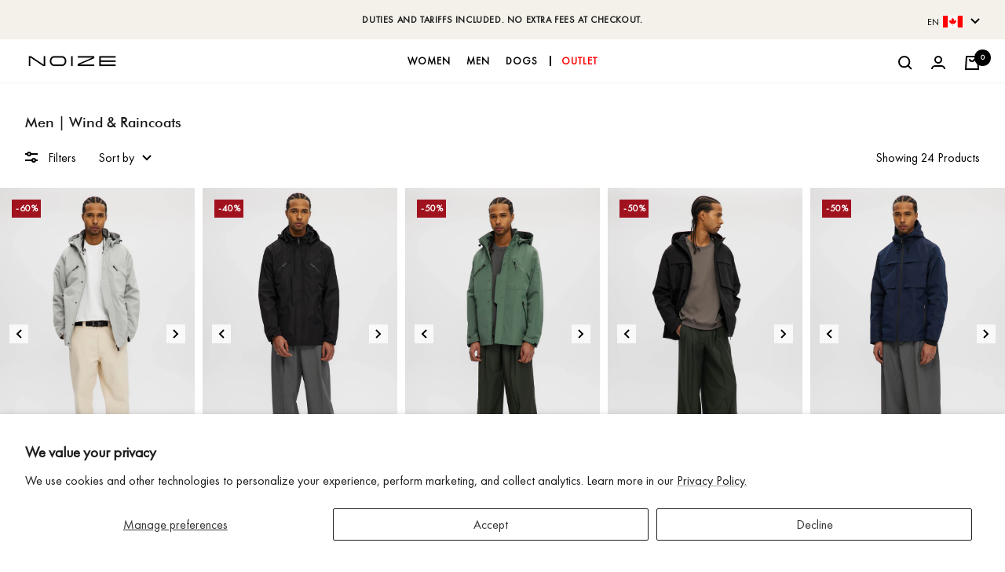

--- FILE ---
content_type: text/html; charset=utf-8
request_url: https://noize.com/collections/men-wind-raincoats
body_size: 47525
content:
<!doctype html><html class="no-js" lang="en" dir="ltr">
  <head>

    <!-- Google Tag Manager -->
    <script>(function(w,d,s,l,i){w[l]=w[l]||[];w[l].push({'gtm.start':
    new Date().getTime(),event:'gtm.js'});var f=d.getElementsByTagName(s)[0],
    j=d.createElement(s),dl=l!='dataLayer'?'&l='+l:'';j.async=true;j.src=
    'https://www.googletagmanager.com/gtm.js?id='+i+dl;f.parentNode.insertBefore(j,f);
    })(window,document,'script','dataLayer','GTM-KC6MXJN');</script>
     <!-- End Google Tag Manager -->

    <!-- Start cookieyes banner -->
    <script id="cookieyes" type="text/javascript" src="https://cdn-cookieyes.com/common/shopify.js"></script> <script id="cookieyes" type="text/javascript" src="https://cdn-cookieyes.com/client_data/4e5806123490557d5d4643c3/script.js"></script>
    <!-- End cookieyes banner -->

    

<link rel="preconnect" href="https://services.mybcapps.com/bc-sf-filter/filter" />
        <link rel="dns-prefetch" href="https://services.mybcapps.com/bc-sf-filter/filter" /><link rel="preload" href="//noize.com/cdn/shop/t/244/assets/boost-pfs-vendor.js?v=167289816231139757771768505587" as="script">
        <link rel="preload" href="//noize.com/cdn/shop/t/244/assets/boost-pfs-core.js?v=81209836573840532131768505589" as="script">
        <link rel="preload" href="//noize.com/cdn/shop/t/244/assets/boost-pfs-filter.js?v=182299105447363678671768505586" as="script">
        <link rel="preload" href="//noize.com/cdn/shop/t/244/assets/boost-pfs-instant-search.js?v=52691149527828944311768505586" as="script">
        <link rel="preload" as="style" href="//noize.com/cdn/shop/t/244/assets/boost-pfs-general.css?v=175428489356579066061768505587"><link rel="preload" as="style" href="//noize.com/cdn/shop/t/244/assets/boost-pfs-custom.css?v=57886017314780786511768505608">

    <meta charset="utf-8">
    <meta name="viewport" content="width=device-width, initial-scale=1.0, height=device-height, minimum-scale=1.0">
    <meta name="theme-color" content="#ffffff">

    <!-- Custom hrefLang tags -->

    <link rel="alternate" href="https://noize.com/collections/men-wind-raincoats" hreflang="x-default"/>
    <link rel="alternate" href="https://noize.com/collections/men-wind-raincoats" hreflang="en"/>
    <link rel="alternate" href="https://noize.com/fr/collections/men-wind-raincoats" hreflang="fr"/>

    
      <title>Men&#39;s Trendy Wind &amp; Raincoats for Cooler Weather | Noize</title>
    
<meta name="description" content="Stay warm and dry in any weather with our rain jackets made from our advanced water-repellent fabric. Crafted with sustainability in mind, these jackets feature relaxed silhouettes, allowing for comfortable layering underneath.Sleek and highly technical, our windbreakers are meticulously designed to shield you from gen"><link rel="canonical" href="https://noize.com/collections/men-wind-raincoats"><link rel="shortcut icon" href="//noize.com/cdn/shop/files/favicon_noize_32x32_67b7c983-3084-45c8-8ad0-63b3e63500f9_96x96.png?v=1647516202" type="image/png"><link rel="preconnect" href="https://cdn.shopify.com">
    <link rel="dns-prefetch" href="https://www.google-analytics.com"><link rel="preload" as="font" crossorigin="anonymous" type="font/woff2" href="//noize.com/cdn/shop/t/244/assets/FuturaPT-Book.woff2?v=80481835875378799901768505587">
    <link rel="preload" as="font" crossorigin="anonymous" type="font/woff2" href="//noize.com/cdn/shop/t/244/assets/FuturaPT-Medium.woff2?v=130484868398024204941768505588">
    <link rel="preload" as="font" href="//noize.com/cdn/shop/t/244/assets/PlayfairDisplay-Regular.ttf?v=184179487259959250321768505587">
    <link rel="preload" as="font" href="//noize.com/cdn/shop/t/244/assets/PlayfairDisplay-Bold.ttf?v=181901230850240017441768505586">
    <link rel="preload" as="style" href="//noize.com/cdn/shop/t/244/assets/theme.css?v=102395459466727813591768509305">
    <link rel="preload" as="style" href="//noize.com/cdn/shop/t/244/assets/pps.css?v=69768790089609613041768505587">
    <link rel="preload" as="script" href="//noize.com/cdn/shop/t/244/assets/vendor.js?v=22537653015059156621768505588">
    <link rel="preload" as="script" href="//noize.com/cdn/shop/t/244/assets/theme.js?v=147540180180580856691768925710">
<meta property="og:type" content="website">
  <meta property="og:title" content="Men | Wind &amp; Raincoats"><meta property="og:image" content="http://noize.com/cdn/shop/files/1200X628_LOGO.png?v=1647378797">
  <meta property="og:image:secure_url" content="https://noize.com/cdn/shop/files/1200X628_LOGO.png?v=1647378797">
  <meta property="og:image:width" content="1200">
  <meta property="og:image:height" content="628"><meta property="og:description" content="Stay warm and dry in any weather with our rain jackets made from our advanced water-repellent fabric. Crafted with sustainability in mind, these jackets feature relaxed silhouettes, allowing for comfortable layering underneath.Sleek and highly technical, our windbreakers are meticulously designed to shield you from gen"><meta property="og:url" content="https://noize.com/collections/men-wind-raincoats">
<meta property="og:site_name" content="NOIZE.COM">


<meta name="twitter:card" content="summary"><meta name="twitter:title" content="Men | Wind & Raincoats">
  <meta name="twitter:description" content="Stay warm and dry in any weather with our rain jackets made from our advanced water-repellent fabric. Crafted with sustainability in mind, these jackets feature relaxed silhouettes, allowing for comfortable layering underneath.Sleek and highly technical, our windbreakers are meticulously designed to shield you from gentle breezes to strong gusts of wind. Their versatility allows for easy layering over everything, ensuring you can enjoy your favorite outdoor activities year-round."><meta name="twitter:image" content="https://noize.com/cdn/shop/files/1200X628_LOGO_1200x1200_crop_center.png?v=1647378797">
  <meta name="twitter:image:alt" content="">
    



  <script type="application/ld+json">
  {
    "@context": "https://schema.org",
    "@type": "BreadcrumbList",
  "itemListElement": [{
      "@type": "ListItem",
      "position": 1,
      "name": "Home",
      "item": "https://noize.com"
    },{
          "@type": "ListItem",
          "position": 2,
          "name": "Men | Wind \u0026 Raincoats",
          "item": "https://noize.com/collections/men-wind-raincoats"
        }]
  }
  </script>

    <style>
  :root {
    --heading-color: 0,0,0;  /* #000000 */  /* #000000 */
    --text-color: 0,0,0;  /* #000000 */
    --background: 255,255,255;  /* #FFFFFF */
    --secondary-background: 242,242,242;  /* #F2F2F2 */
    --accent-background: #F3F1EA;
    --border-color:  242,242,242;  /* #FFF */
    --border-color-darker:  0,0,0;  /* #000000 */
    --border-color-grey: 230,230,230;/* #E6E6E6 */
    --success-color: 230,230,230;  /* #E6E6E6 */
    --success-background: 230,230,230;  /* #E6E6E6 */
    --error-color: 222,42,42;  /* #de2a2a */
    --error-background: 222,42,42;  /* #de2a2a */
    --primary-button-background: 0,0,0;  /* #000000 */
    --primary-button-text-color: 255,255,255;  /* #FFFFFF */
    --secondary-button-background: 255,255,255;  /* #FFFFFF */
    --secondary-button-text-color: 0,0,0;  /* #000000 */
    --transparent-white: rgb(255,255,255, .8);
    --product-star-rating: 0,0,0;  /* #000000 */
    --product-on-sale-accent: 225,25,57;  /* #ea5135 */
    --product-sold-out-accent: 255,255,255;  /* #FFFFFF */
    --product-custom-label-background: 255,255,255;  /* #FFFFFF */
    --product-custom-label-text-color: 0,0,0;  /* #000000 */
    --product-custom-label-2-background: 0,0,0;  /* #000000 */
    --product-custom-label-2-text-color: 255,255,255;  /* #FFFFFF */
    --product-low-stock-text-color: 207,52,64;  /* #cf3440 */
    --product-in-stock-text-color: 255,255,255;  /* #2e9e7b */
    --loading-bar-background: 0,0,0;  /* #000000 */

    /* Brand Colors for easy access */

    --noize-black-primary: 0,0,0,1;
    --noize-black-60: 0,0,0,.6;  
    --noize-black-40: 0,0,0,.4; 
    --noize-black-20: 0,0,0,.2; 
    --noize-black-10: 0,0,0,.1; 
    --noize-black-5: 0,0,0,.05; 
    --noize-white: 255,255,255; 
    --noize-red: 207,52,64;


    /* We duplicate some "base" colors as root colors, which is useful to use on drawer elements or popover without. Those should not be overridden to avoid issues */
    --root-heading-color: 0,0,0;  /* #000000 */
    --root-text-color: 0,0,0;  /* #000000 */
    --root-background: 255,255,255;  /* #FFFFFF */
    --root-border-color: 224, 224, 224;  /* #FFFFFF */
    --root-primary-button-background: 0,0,0;  /* #000000 */
    --root-primary-button-text-color: 255,255,255;  /* #FFFFFF */;

    --base-font-size: 16px;
    --heading-font-family: 'FuturaPT-Medium';
    --heading-font-weight: normal;
    --heading-font-style: normal;
    --heading-text-transform: normal;
    --text-font-family: 'FuturaPT-Book';
    --text-font-weight: normal;
    --text-font-style: normal;
    --text-font-bold-weight: bold;

    /* Typography (font size) */
    --heading-xxsmall-font-size: 12px;
    --heading-xsmall-font-size: 14px;
    --heading-small-font-size: 16px;
    --heading-large-font-size:36px;
    --heading-h1-font-size: 36px;
    --heading-h2-font-size: 30px;
    --heading-h3-font-size: 25px;
    --heading-h4-font-size: 20px;
    --heading-h5-font-size: 18px;
    --heading-h6-font-size: 16px;

    /* Control the look and feel of the theme by changing radius of various elements */
    --button-border-radius: 0px;
    --block-border-radius: 0px;
    --block-border-radius-reduced: 0px;
    --color-swatch-border-radius: 100%;

    /* Button size */
    --button-height: 42px;
    --button-small-height: 30px;

    /* Form related */
    --form-input-field-height: 48px;
    --form-input-gap: 16px;
    --form-submit-margin: 24px;

    /* Product listing related variables */
    --product-list-block-spacing: 18px;

    /* Video related */
    --play-button-background: 242,242,242;  /* #F2F2F2 */
    --play-button-arrow: 0,0,0;  /* #000000 */

    /* RTL support */
    --transform-logical-flip: 1;
    --transform-origin-start:left;
    --transform-origin-end: right;

    /* Other */
    --zoom-cursor-svg-url: url(//noize.com/cdn/shop/t/244/assets/zoom-cursor.svg?v=160957727165764838921768505608);
    --arrow-right-svg-url: url(//noize.com/cdn/shop/t/244/assets/arrow-right.svg?v=70871338000329279091768505588);
    --arrow-left-svg-url: url(//noize.com/cdn/shop/t/244/assets/arrow-left.svg?v=176537643540911574551768505587);

    /* Some useful variables that we can reuse in our CSS. Some explanation are needed for some of them:
       - container-max-width-minus-gutters: represents the container max width without the edge gutters
       - container-outer-width: considering the screen width, represent all the space outside the container
       - container-outer-margin: same as container-outer-width but get set to 0 inside a container
       - container-inner-width: the effective space inside the container (minus gutters)
       - grid-column-width: represents the width of a single column of the grid
       - vertical-breather: this is a variable that defines the global "spacing" between sections, and inside the section
                            to create some "breath" and minimum spacing
     */
    --container-max-width: 100vw;
    --container-gutter: 24px;
    --container-max-width-minus-gutters: calc(var(--container-max-width) - (var(--container-gutter)) * 2);
    --container-outer-width: max(calc((100vw - var(--container-max-width-minus-gutters)) / 2), var(--container-gutter));
    --container-outer-margin: var(--container-outer-width);
    --container-inner-width: calc(100vw - var(--container-outer-width) * 2);

    --grid-column-count: 10;
    --grid-gap: 10px;
    --grid-column-width: calc((100vw - var(--container-outer-width) * 2 - var(--grid-gap) * (var(--grid-column-count) - 1)) / var(--grid-column-count));

    --vertical-breather: 48px;
    --vertical-breather-tight: 48px;

    /* Shopify related variables */
    --payment-terms-background-color: 255,255,255;  /* #FFFFFF */
  }

  @media screen and (min-width: 741px) {
    :root {
      --container-gutter: 32px;
      --grid-column-count: 20;
      --vertical-breather: 64px;
      --vertical-breather-tight: 64px;

      /* Typography (font size) */
      --heading-xsmall-font-size: 16px;
      --heading-small-font-size: 20px;
      --heading-large-font-size: 52px;
      --heading-h1-font-size: 48px;
      --heading-h2-font-size: 40px;
      --heading-h3-font-size: 30px;
      --heading-h4-font-size: 20px;
      --heading-h5-font-size: 18px;
      --heading-h6-font-size: 16px;

      /* Form related */
      --form-input-field-height: 52px;
      --form-submit-margin: 32px;

      /* Button size */
      --button-height: 42px;
      --button-small-height: 38px;
    }
  }

  @media screen and (min-width: 1200px) {
    :root {
      --vertical-breather: 80px;
      --vertical-breather-tight: 64px;
      --product-list-block-spacing: 28px;

      /* Typography */
      --heading-large-font-size: 76px;
      --heading-h1-font-size: 54px;
      --heading-h2-font-size: 45px;
      --heading-h3-font-size: 32px;
      --heading-h4-font-size: 22px;
      --heading-h5-font-size: 20px;
      --heading-h6-font-size: 18px;
    }
  }

  @media screen and (min-width: 1600px) {
    :root {
      --vertical-breather: 90px;
      --vertical-breather-tight: 64px;
    }
  }
</style>
    <script>
  // This allows to expose several variables to the global scope, to be used in scripts
  window.themeVariables = {
    settings: {
      direction: "ltr",
      pageType: "collection",
      cartCount: 0,
      moneySymbol: "$",
      moneyFormat: "${{amount}}",
      moneyWithCurrencyFormat: "${{amount}} CAD",
      discountMode: "percentage",
      currencyCodeEnabled: true,
      searchMode: "product",
      searchUnavailableProducts: "last",
      cartType: "drawer_hover",
      cartCurrency: "CAD",
      mobileZoomFactor: 2.5
    },

    routes: {
      host: "noize.com",
      rootUrl: "\/",
      rootUrlWithoutSlash: '',
      cartUrl: "\/cart",
      cartAddUrl: "\/cart\/add",
      cartChangeUrl: "\/cart\/change",
      searchUrl: "\/search",
      predictiveSearchUrl: "\/search\/suggest",
      productRecommendationsUrl: "\/recommendations\/products"
    },

    strings: {
      accessibilityDelete: "Delete",
      accessibilityClose: "Close",
      collectionSoldOut: "Sold out",
      from: "Starting at {{ price_min }}",
      collectionDiscount: "-@savings@",
      productDiscount: "(@discount@ off)",
      productSalePrice: "Sale price",
      productRegularPrice: "Regular price",
      productOnSaleText:  "On Sale",
      productFormUnavailable: "Unavailable",
      productFormComingSoon: "Coming Soon",
      productFormSoldOut: "Sold out",
      productFormPreOrder: "Pre-order",
      productFormAddToCart: "Add to Bag",
      searchNoResults: "No results could be found.",
      searchNewSearch: "New search",
      searchProducts: "Products",
      searchArticles: "Journal",
      searchPages: "Pages",
      searchCollections: "Collections",
      cartViewCart: "View Cart",
      cartFinalSale: "Final sale. Exchangeable one time only.",
      cartFinalSalePercent: 20,
      cartItemAdded: "Item added to your bag!",
      cartItemAddedShort: "Added to your bag!",
      cartAddOrderNote: "Add order note",
      cartEditOrderNote: "Edit order note",
      shippingEstimatorNoResults: "Sorry, we do not ship to your address.",
      shippingEstimatorOneResult: "There is one shipping rate for your address:",
      shippingEstimatorMultipleResults: "There are several shipping rates for your address:",
      shippingEstimatorError: "One or more error occurred while retrieving shipping rates:"
    },

    libs: {
      flickity: "\/\/noize.com\/cdn\/shop\/t\/244\/assets\/flickity.js?v=28919568911642058681768505586",
      photoswipe: "\/\/noize.com\/cdn\/shop\/t\/244\/assets\/photoswipe.js?v=132268647426145925301768505586",
      qrCode: "\/\/noize.com\/cdn\/shopifycloud\/storefront\/assets\/themes_support\/vendor\/qrcode-3f2b403b.js"
    },

    breakpoints: {
      phone: 'screen and (max-width: 740px)',
      tablet: 'screen and (min-width: 741px) and (max-width: 999px)',
      tabletAndUp: 'screen and (min-width: 741px)',
      pocket: 'screen and (max-width: 999px)',
      lap: 'screen and (min-width: 1000px) and (max-width: 1199px)',
      lapAndUp: 'screen and (min-width: 1000px)',
      desktop: 'screen and (min-width: 1200px)',
      wide: 'screen and (min-width: 1400px)'
    },

    info: {
      name: 'Noize',
      version: '2.0.0'
    }
  };

  if ('noModule' in HTMLScriptElement.prototype) {
    // Old browsers (like IE) that does not support module will be considered as if not executing JS at all
    document.documentElement.className = document.documentElement.className.replace('no-js', 'js');

    requestAnimationFrame(() => {
      const viewportHeight = (window.visualViewport ? window.visualViewport.height : document.documentElement.clientHeight);
    if (viewportHeight <= 800){
    	document.documentElement.style.setProperty('--window-height', '800px');
    } else {
    	document.documentElement.style.setProperty('--window-height',viewportHeight + 'px');
    }
    });
  }</script>

    <link rel="stylesheet" href="//noize.com/cdn/shop/t/244/assets/theme.css?v=102395459466727813591768509305">
    <link rel="stylesheet" href="//noize.com/cdn/shop/t/244/assets/pps.css?v=69768790089609613041768505587">

    <style>
      .header__linklist-link {
        font-size: 13px;
        font-weight: bold;
        letter-spacing: 1px;
      }
      .header__linklist-item:not(:last-child) {
        margin-right: 34px;
      }
      desktop-navigation .header__linklist-link[href*="/collections/outlet-sale-women"] {
        margin-left: 10px;
      }
      desktop-navigation .header__linklist-link[href*="/collections/outlet-sale-women"]:before {
        border-left: 1px solid black;
        left: -15px;
        content: "";
        height: 11px;
        position: absolute;
        top: 50%;
        transform: translateY(-50%);
        padding-left: 20px;
      }
      .product-item__label-list--custom-labels.label-list--stacked {
        display: none;
      }
      .product__media-item video::-webkit-media-controls-start-playback-button {
        display: none;
      }
      @media(max-width: 768px) {
        .product__media-item video {
          position: absolute;
          left: 50%;
          transform: translateX(-50%);
        }
      }
    </style>

    <script src="//noize.com/cdn/shop/t/244/assets/vendor.js?v=22537653015059156621768505588" defer></script>
    <script src="//noize.com/cdn/shop/t/244/assets/theme.js?v=147540180180580856691768925710" defer></script>
    <script src="https://code.jquery.com/jquery-3.6.0.min.js" integrity="sha256-/xUj+3OJU5yExlq6GSYGSHk7tPXikynS7ogEvDej/m4=" crossorigin="anonymous"defer></script>
    <script src="//noize.com/cdn/shop/t/244/assets/custom.js?v=109120141826240383001768505586" defer></script>

    <link href="//noize.com/cdn/shop/t/244/assets/boost-pfs-init.css?v=121899468228259769521768505587" rel="stylesheet" type="text/css" media="all" />
  <link rel="preload stylesheet" href="//noize.com/cdn/shop/t/244/assets/boost-pfs-general.css?v=175428489356579066061768505587" as="style"><link href="//noize.com/cdn/shop/t/244/assets/boost-pfs-custom.css?v=57886017314780786511768505608" rel="stylesheet" type="text/css" media="all" />
<style data-id="boost-pfs-style">
    .boost-pfs-filter-option-title-text {}

   .boost-pfs-filter-tree-v .boost-pfs-filter-option-title-text:before {}
    .boost-pfs-filter-tree-v .boost-pfs-filter-option.boost-pfs-filter-option-collapsed .boost-pfs-filter-option-title-text:before {}
    .boost-pfs-filter-tree-h .boost-pfs-filter-option-title-heading:before {}

    .boost-pfs-filter-refine-by .boost-pfs-filter-option-title h3 {}

    .boost-pfs-filter-option-content .boost-pfs-filter-option-item-list .boost-pfs-filter-option-item button,
    .boost-pfs-filter-option-content .boost-pfs-filter-option-item-list .boost-pfs-filter-option-item .boost-pfs-filter-button,
    .boost-pfs-filter-option-range-amount input,
    .boost-pfs-filter-tree-v .boost-pfs-filter-refine-by .boost-pfs-filter-refine-by-items .refine-by-item,
    .boost-pfs-filter-refine-by-wrapper-v .boost-pfs-filter-refine-by .boost-pfs-filter-refine-by-items .refine-by-item,
    .boost-pfs-filter-refine-by .boost-pfs-filter-option-title,
    .boost-pfs-filter-refine-by .boost-pfs-filter-refine-by-items .refine-by-item>a,
    .boost-pfs-filter-refine-by>span,
    .boost-pfs-filter-clear,
    .boost-pfs-filter-clear-all{}
    .boost-pfs-filter-tree-h .boost-pfs-filter-pc .boost-pfs-filter-refine-by-items .refine-by-item .boost-pfs-filter-clear .refine-by-type,
    .boost-pfs-filter-refine-by-wrapper-h .boost-pfs-filter-pc .boost-pfs-filter-refine-by-items .refine-by-item .boost-pfs-filter-clear .refine-by-type {}

    .boost-pfs-filter-option-multi-level-collections .boost-pfs-filter-option-multi-level-list .boost-pfs-filter-option-item .boost-pfs-filter-button-arrow .boost-pfs-arrow:before,
    .boost-pfs-filter-option-multi-level-tag .boost-pfs-filter-option-multi-level-list .boost-pfs-filter-option-item .boost-pfs-filter-button-arrow .boost-pfs-arrow:before {}

    .boost-pfs-filter-refine-by-wrapper-v .boost-pfs-filter-refine-by .boost-pfs-filter-refine-by-items .refine-by-item .boost-pfs-filter-clear:after,
    .boost-pfs-filter-refine-by-wrapper-v .boost-pfs-filter-refine-by .boost-pfs-filter-refine-by-items .refine-by-item .boost-pfs-filter-clear:before,
    .boost-pfs-filter-tree-v .boost-pfs-filter-refine-by .boost-pfs-filter-refine-by-items .refine-by-item .boost-pfs-filter-clear:after,
    .boost-pfs-filter-tree-v .boost-pfs-filter-refine-by .boost-pfs-filter-refine-by-items .refine-by-item .boost-pfs-filter-clear:before,
    .boost-pfs-filter-refine-by-wrapper-h .boost-pfs-filter-pc .boost-pfs-filter-refine-by-items .refine-by-item .boost-pfs-filter-clear:after,
    .boost-pfs-filter-refine-by-wrapper-h .boost-pfs-filter-pc .boost-pfs-filter-refine-by-items .refine-by-item .boost-pfs-filter-clear:before,
    .boost-pfs-filter-tree-h .boost-pfs-filter-pc .boost-pfs-filter-refine-by-items .refine-by-item .boost-pfs-filter-clear:after,
    .boost-pfs-filter-tree-h .boost-pfs-filter-pc .boost-pfs-filter-refine-by-items .refine-by-item .boost-pfs-filter-clear:before {}
    .boost-pfs-filter-option-range-slider .noUi-value-horizontal {}

    .boost-pfs-filter-tree-mobile-button button,
    .boost-pfs-filter-top-sorting-mobile button {}
    .boost-pfs-filter-top-sorting-mobile button>span:after {}
  </style><style data-id="boost-pfs-otp-style" type="text/css">
      .boost-pfs-quickview-btn {background: rgba(255,255,255,1);color: rgba(61,66,70,1);border-color: rgba(255,255,255,1);}
      .boost-pfs-quickview-btn svg {fill: rgba(61,66,70,1);}
      .boost-pfs-quickview-btn:hover {background: rgba(61,66,70,1);color: rgba(255,255,255,1);border-color: rgba(61,66,70,1);}
      .boost-pfs-quickview-btn:hover svg {fill: rgba(255,255,255,1);}
      .boost-pfs-addtocart-btn {background: rgba(0,0,0,1);color: rgba(255,255,255,1);border-color: rgba(0,0,0,1);}
      .boost-pfs-addtocart-btn svg {fill: rgba(255,255,255,1);}
      .boost-pfs-addtocart-btn:hover {background: rgba(61,66,70,1);color: rgba(255,255,255,1);border-color: rgba(61,66,70,1);}
      .boost-pfs-addtocart-btn:hover svg {fill: rgba(255,255,255,1);}
    </style>


    








<script defer src="https://www.googletagmanager.com/gtag/js?id=AW-827010796"></script>

<script defer>
  window.dataLayer = window.dataLayer || [];
  function gtag(){dataLayer.push(arguments);}
  gtag('js', new Date());
  gtag('config', 'AW-827010796');
</script>

  



<script defer>
  gtag('event', 'view_item_list', {
    'send_to': 'AW-827010796',
       
	
  });
</script>

    
<script type="text/javascript" src="//noize.com/cdn/shop/t/244/assets/layout.theme.js?v=158985378896204255161768505588" defer="defer" class="webpack-scripts layout-theme"></script>

    <script>window.performance && window.performance.mark && window.performance.mark('shopify.content_for_header.start');</script><meta name="google-site-verification" content="lmIRxK1JTgDAPMjwMRA-ARgeTs3RxcVZGoYCwTWEvH4">
<meta name="google-site-verification" content="mvkAHAn_StkTOgrDNfyVhUr-jWh-wn7LOE9rejyr18E">
<meta id="shopify-digital-wallet" name="shopify-digital-wallet" content="/18260727/digital_wallets/dialog">
<meta name="shopify-checkout-api-token" content="2ee0e0b6e89049a93525fcf09000a45f">
<meta id="in-context-paypal-metadata" data-shop-id="18260727" data-venmo-supported="false" data-environment="production" data-locale="en_US" data-paypal-v4="true" data-currency="CAD">
<link rel="alternate" type="application/atom+xml" title="Feed" href="/collections/men-wind-raincoats.atom" />
<link rel="alternate" type="application/json+oembed" href="https://noize.com/collections/men-wind-raincoats.oembed">
<script async="async" src="/checkouts/internal/preloads.js?locale=en-CA"></script>
<link rel="preconnect" href="https://shop.app" crossorigin="anonymous">
<script async="async" src="https://shop.app/checkouts/internal/preloads.js?locale=en-CA&shop_id=18260727" crossorigin="anonymous"></script>
<script id="apple-pay-shop-capabilities" type="application/json">{"shopId":18260727,"countryCode":"CA","currencyCode":"CAD","merchantCapabilities":["supports3DS"],"merchantId":"gid:\/\/shopify\/Shop\/18260727","merchantName":"NOIZE.COM","requiredBillingContactFields":["postalAddress","email","phone"],"requiredShippingContactFields":["postalAddress","email","phone"],"shippingType":"shipping","supportedNetworks":["visa","masterCard","amex","discover","jcb"],"total":{"type":"pending","label":"NOIZE.COM","amount":"1.00"},"shopifyPaymentsEnabled":true,"supportsSubscriptions":true}</script>
<script id="shopify-features" type="application/json">{"accessToken":"2ee0e0b6e89049a93525fcf09000a45f","betas":["rich-media-storefront-analytics"],"domain":"noize.com","predictiveSearch":true,"shopId":18260727,"locale":"en"}</script>
<script>var Shopify = Shopify || {};
Shopify.shop = "noize-us.myshopify.com";
Shopify.locale = "en";
Shopify.currency = {"active":"CAD","rate":"1.0"};
Shopify.country = "CA";
Shopify.theme = {"name":"noize\/production\/noize","id":186434355566,"schema_name":"Noize 2.0","schema_version":"2.0","theme_store_id":null,"role":"main"};
Shopify.theme.handle = "null";
Shopify.theme.style = {"id":null,"handle":null};
Shopify.cdnHost = "noize.com/cdn";
Shopify.routes = Shopify.routes || {};
Shopify.routes.root = "/";</script>
<script type="module">!function(o){(o.Shopify=o.Shopify||{}).modules=!0}(window);</script>
<script>!function(o){function n(){var o=[];function n(){o.push(Array.prototype.slice.apply(arguments))}return n.q=o,n}var t=o.Shopify=o.Shopify||{};t.loadFeatures=n(),t.autoloadFeatures=n()}(window);</script>
<script>
  window.ShopifyPay = window.ShopifyPay || {};
  window.ShopifyPay.apiHost = "shop.app\/pay";
  window.ShopifyPay.redirectState = null;
</script>
<script id="shop-js-analytics" type="application/json">{"pageType":"collection"}</script>
<script defer="defer" async type="module" src="//noize.com/cdn/shopifycloud/shop-js/modules/v2/client.init-shop-cart-sync_BT-GjEfc.en.esm.js"></script>
<script defer="defer" async type="module" src="//noize.com/cdn/shopifycloud/shop-js/modules/v2/chunk.common_D58fp_Oc.esm.js"></script>
<script defer="defer" async type="module" src="//noize.com/cdn/shopifycloud/shop-js/modules/v2/chunk.modal_xMitdFEc.esm.js"></script>
<script type="module">
  await import("//noize.com/cdn/shopifycloud/shop-js/modules/v2/client.init-shop-cart-sync_BT-GjEfc.en.esm.js");
await import("//noize.com/cdn/shopifycloud/shop-js/modules/v2/chunk.common_D58fp_Oc.esm.js");
await import("//noize.com/cdn/shopifycloud/shop-js/modules/v2/chunk.modal_xMitdFEc.esm.js");

  window.Shopify.SignInWithShop?.initShopCartSync?.({"fedCMEnabled":true,"windoidEnabled":true});

</script>
<script>
  window.Shopify = window.Shopify || {};
  if (!window.Shopify.featureAssets) window.Shopify.featureAssets = {};
  window.Shopify.featureAssets['shop-js'] = {"shop-cart-sync":["modules/v2/client.shop-cart-sync_DZOKe7Ll.en.esm.js","modules/v2/chunk.common_D58fp_Oc.esm.js","modules/v2/chunk.modal_xMitdFEc.esm.js"],"init-fed-cm":["modules/v2/client.init-fed-cm_B6oLuCjv.en.esm.js","modules/v2/chunk.common_D58fp_Oc.esm.js","modules/v2/chunk.modal_xMitdFEc.esm.js"],"shop-cash-offers":["modules/v2/client.shop-cash-offers_D2sdYoxE.en.esm.js","modules/v2/chunk.common_D58fp_Oc.esm.js","modules/v2/chunk.modal_xMitdFEc.esm.js"],"shop-login-button":["modules/v2/client.shop-login-button_QeVjl5Y3.en.esm.js","modules/v2/chunk.common_D58fp_Oc.esm.js","modules/v2/chunk.modal_xMitdFEc.esm.js"],"pay-button":["modules/v2/client.pay-button_DXTOsIq6.en.esm.js","modules/v2/chunk.common_D58fp_Oc.esm.js","modules/v2/chunk.modal_xMitdFEc.esm.js"],"shop-button":["modules/v2/client.shop-button_DQZHx9pm.en.esm.js","modules/v2/chunk.common_D58fp_Oc.esm.js","modules/v2/chunk.modal_xMitdFEc.esm.js"],"avatar":["modules/v2/client.avatar_BTnouDA3.en.esm.js"],"init-windoid":["modules/v2/client.init-windoid_CR1B-cfM.en.esm.js","modules/v2/chunk.common_D58fp_Oc.esm.js","modules/v2/chunk.modal_xMitdFEc.esm.js"],"init-shop-for-new-customer-accounts":["modules/v2/client.init-shop-for-new-customer-accounts_C_vY_xzh.en.esm.js","modules/v2/client.shop-login-button_QeVjl5Y3.en.esm.js","modules/v2/chunk.common_D58fp_Oc.esm.js","modules/v2/chunk.modal_xMitdFEc.esm.js"],"init-shop-email-lookup-coordinator":["modules/v2/client.init-shop-email-lookup-coordinator_BI7n9ZSv.en.esm.js","modules/v2/chunk.common_D58fp_Oc.esm.js","modules/v2/chunk.modal_xMitdFEc.esm.js"],"init-shop-cart-sync":["modules/v2/client.init-shop-cart-sync_BT-GjEfc.en.esm.js","modules/v2/chunk.common_D58fp_Oc.esm.js","modules/v2/chunk.modal_xMitdFEc.esm.js"],"shop-toast-manager":["modules/v2/client.shop-toast-manager_DiYdP3xc.en.esm.js","modules/v2/chunk.common_D58fp_Oc.esm.js","modules/v2/chunk.modal_xMitdFEc.esm.js"],"init-customer-accounts":["modules/v2/client.init-customer-accounts_D9ZNqS-Q.en.esm.js","modules/v2/client.shop-login-button_QeVjl5Y3.en.esm.js","modules/v2/chunk.common_D58fp_Oc.esm.js","modules/v2/chunk.modal_xMitdFEc.esm.js"],"init-customer-accounts-sign-up":["modules/v2/client.init-customer-accounts-sign-up_iGw4briv.en.esm.js","modules/v2/client.shop-login-button_QeVjl5Y3.en.esm.js","modules/v2/chunk.common_D58fp_Oc.esm.js","modules/v2/chunk.modal_xMitdFEc.esm.js"],"shop-follow-button":["modules/v2/client.shop-follow-button_CqMgW2wH.en.esm.js","modules/v2/chunk.common_D58fp_Oc.esm.js","modules/v2/chunk.modal_xMitdFEc.esm.js"],"checkout-modal":["modules/v2/client.checkout-modal_xHeaAweL.en.esm.js","modules/v2/chunk.common_D58fp_Oc.esm.js","modules/v2/chunk.modal_xMitdFEc.esm.js"],"shop-login":["modules/v2/client.shop-login_D91U-Q7h.en.esm.js","modules/v2/chunk.common_D58fp_Oc.esm.js","modules/v2/chunk.modal_xMitdFEc.esm.js"],"lead-capture":["modules/v2/client.lead-capture_BJmE1dJe.en.esm.js","modules/v2/chunk.common_D58fp_Oc.esm.js","modules/v2/chunk.modal_xMitdFEc.esm.js"],"payment-terms":["modules/v2/client.payment-terms_Ci9AEqFq.en.esm.js","modules/v2/chunk.common_D58fp_Oc.esm.js","modules/v2/chunk.modal_xMitdFEc.esm.js"]};
</script>
<script>(function() {
  var isLoaded = false;
  function asyncLoad() {
    if (isLoaded) return;
    isLoaded = true;
    var urls = ["https:\/\/tag.rmp.rakuten.com\/120640.ct.js?shop=noize-us.myshopify.com","https:\/\/static.klaviyo.com\/onsite\/js\/klaviyo.js?company_id=XDP4Sp\u0026shop=noize-us.myshopify.com","https:\/\/static.klaviyo.com\/onsite\/js\/klaviyo.js?company_id=XUPNHp\u0026shop=noize-us.myshopify.com","https:\/\/static.klaviyo.com\/onsite\/js\/klaviyo.js?company_id=XUPNHp\u0026shop=noize-us.myshopify.com"];
    for (var i = 0; i < urls.length; i++) {
      var s = document.createElement('script');
      s.type = 'text/javascript';
      s.async = true;
      s.src = urls[i];
      var x = document.getElementsByTagName('script')[0];
      x.parentNode.insertBefore(s, x);
    }
  };
  if(window.attachEvent) {
    window.attachEvent('onload', asyncLoad);
  } else {
    window.addEventListener('load', asyncLoad, false);
  }
})();</script>
<script id="__st">var __st={"a":18260727,"offset":-18000,"reqid":"b1f021a3-da0f-4b01-b0eb-b48387d5ddda-1769206564","pageurl":"noize.com\/collections\/men-wind-raincoats","u":"8670e1154afe","p":"collection","rtyp":"collection","rid":643956670830};</script>
<script>window.ShopifyPaypalV4VisibilityTracking = true;</script>
<script id="captcha-bootstrap">!function(){'use strict';const t='contact',e='account',n='new_comment',o=[[t,t],['blogs',n],['comments',n],[t,'customer']],c=[[e,'customer_login'],[e,'guest_login'],[e,'recover_customer_password'],[e,'create_customer']],r=t=>t.map((([t,e])=>`form[action*='/${t}']:not([data-nocaptcha='true']) input[name='form_type'][value='${e}']`)).join(','),a=t=>()=>t?[...document.querySelectorAll(t)].map((t=>t.form)):[];function s(){const t=[...o],e=r(t);return a(e)}const i='password',u='form_key',d=['recaptcha-v3-token','g-recaptcha-response','h-captcha-response',i],f=()=>{try{return window.sessionStorage}catch{return}},m='__shopify_v',_=t=>t.elements[u];function p(t,e,n=!1){try{const o=window.sessionStorage,c=JSON.parse(o.getItem(e)),{data:r}=function(t){const{data:e,action:n}=t;return t[m]||n?{data:e,action:n}:{data:t,action:n}}(c);for(const[e,n]of Object.entries(r))t.elements[e]&&(t.elements[e].value=n);n&&o.removeItem(e)}catch(o){console.error('form repopulation failed',{error:o})}}const l='form_type',E='cptcha';function T(t){t.dataset[E]=!0}const w=window,h=w.document,L='Shopify',v='ce_forms',y='captcha';let A=!1;((t,e)=>{const n=(g='f06e6c50-85a8-45c8-87d0-21a2b65856fe',I='https://cdn.shopify.com/shopifycloud/storefront-forms-hcaptcha/ce_storefront_forms_captcha_hcaptcha.v1.5.2.iife.js',D={infoText:'Protected by hCaptcha',privacyText:'Privacy',termsText:'Terms'},(t,e,n)=>{const o=w[L][v],c=o.bindForm;if(c)return c(t,g,e,D).then(n);var r;o.q.push([[t,g,e,D],n]),r=I,A||(h.body.append(Object.assign(h.createElement('script'),{id:'captcha-provider',async:!0,src:r})),A=!0)});var g,I,D;w[L]=w[L]||{},w[L][v]=w[L][v]||{},w[L][v].q=[],w[L][y]=w[L][y]||{},w[L][y].protect=function(t,e){n(t,void 0,e),T(t)},Object.freeze(w[L][y]),function(t,e,n,w,h,L){const[v,y,A,g]=function(t,e,n){const i=e?o:[],u=t?c:[],d=[...i,...u],f=r(d),m=r(i),_=r(d.filter((([t,e])=>n.includes(e))));return[a(f),a(m),a(_),s()]}(w,h,L),I=t=>{const e=t.target;return e instanceof HTMLFormElement?e:e&&e.form},D=t=>v().includes(t);t.addEventListener('submit',(t=>{const e=I(t);if(!e)return;const n=D(e)&&!e.dataset.hcaptchaBound&&!e.dataset.recaptchaBound,o=_(e),c=g().includes(e)&&(!o||!o.value);(n||c)&&t.preventDefault(),c&&!n&&(function(t){try{if(!f())return;!function(t){const e=f();if(!e)return;const n=_(t);if(!n)return;const o=n.value;o&&e.removeItem(o)}(t);const e=Array.from(Array(32),(()=>Math.random().toString(36)[2])).join('');!function(t,e){_(t)||t.append(Object.assign(document.createElement('input'),{type:'hidden',name:u})),t.elements[u].value=e}(t,e),function(t,e){const n=f();if(!n)return;const o=[...t.querySelectorAll(`input[type='${i}']`)].map((({name:t})=>t)),c=[...d,...o],r={};for(const[a,s]of new FormData(t).entries())c.includes(a)||(r[a]=s);n.setItem(e,JSON.stringify({[m]:1,action:t.action,data:r}))}(t,e)}catch(e){console.error('failed to persist form',e)}}(e),e.submit())}));const S=(t,e)=>{t&&!t.dataset[E]&&(n(t,e.some((e=>e===t))),T(t))};for(const o of['focusin','change'])t.addEventListener(o,(t=>{const e=I(t);D(e)&&S(e,y())}));const B=e.get('form_key'),M=e.get(l),P=B&&M;t.addEventListener('DOMContentLoaded',(()=>{const t=y();if(P)for(const e of t)e.elements[l].value===M&&p(e,B);[...new Set([...A(),...v().filter((t=>'true'===t.dataset.shopifyCaptcha))])].forEach((e=>S(e,t)))}))}(h,new URLSearchParams(w.location.search),n,t,e,['guest_login'])})(!0,!0)}();</script>
<script integrity="sha256-4kQ18oKyAcykRKYeNunJcIwy7WH5gtpwJnB7kiuLZ1E=" data-source-attribution="shopify.loadfeatures" defer="defer" src="//noize.com/cdn/shopifycloud/storefront/assets/storefront/load_feature-a0a9edcb.js" crossorigin="anonymous"></script>
<script crossorigin="anonymous" defer="defer" src="//noize.com/cdn/shopifycloud/storefront/assets/shopify_pay/storefront-65b4c6d7.js?v=20250812"></script>
<script data-source-attribution="shopify.dynamic_checkout.dynamic.init">var Shopify=Shopify||{};Shopify.PaymentButton=Shopify.PaymentButton||{isStorefrontPortableWallets:!0,init:function(){window.Shopify.PaymentButton.init=function(){};var t=document.createElement("script");t.src="https://noize.com/cdn/shopifycloud/portable-wallets/latest/portable-wallets.en.js",t.type="module",document.head.appendChild(t)}};
</script>
<script data-source-attribution="shopify.dynamic_checkout.buyer_consent">
  function portableWalletsHideBuyerConsent(e){var t=document.getElementById("shopify-buyer-consent"),n=document.getElementById("shopify-subscription-policy-button");t&&n&&(t.classList.add("hidden"),t.setAttribute("aria-hidden","true"),n.removeEventListener("click",e))}function portableWalletsShowBuyerConsent(e){var t=document.getElementById("shopify-buyer-consent"),n=document.getElementById("shopify-subscription-policy-button");t&&n&&(t.classList.remove("hidden"),t.removeAttribute("aria-hidden"),n.addEventListener("click",e))}window.Shopify?.PaymentButton&&(window.Shopify.PaymentButton.hideBuyerConsent=portableWalletsHideBuyerConsent,window.Shopify.PaymentButton.showBuyerConsent=portableWalletsShowBuyerConsent);
</script>
<script data-source-attribution="shopify.dynamic_checkout.cart.bootstrap">document.addEventListener("DOMContentLoaded",(function(){function t(){return document.querySelector("shopify-accelerated-checkout-cart, shopify-accelerated-checkout")}if(t())Shopify.PaymentButton.init();else{new MutationObserver((function(e,n){t()&&(Shopify.PaymentButton.init(),n.disconnect())})).observe(document.body,{childList:!0,subtree:!0})}}));
</script>
<script id='scb4127' type='text/javascript' async='' src='https://noize.com/cdn/shopifycloud/privacy-banner/storefront-banner.js'></script><link id="shopify-accelerated-checkout-styles" rel="stylesheet" media="screen" href="https://noize.com/cdn/shopifycloud/portable-wallets/latest/accelerated-checkout-backwards-compat.css" crossorigin="anonymous">
<style id="shopify-accelerated-checkout-cart">
        #shopify-buyer-consent {
  margin-top: 1em;
  display: inline-block;
  width: 100%;
}

#shopify-buyer-consent.hidden {
  display: none;
}

#shopify-subscription-policy-button {
  background: none;
  border: none;
  padding: 0;
  text-decoration: underline;
  font-size: inherit;
  cursor: pointer;
}

#shopify-subscription-policy-button::before {
  box-shadow: none;
}

      </style>

<script>window.performance && window.performance.mark && window.performance.mark('shopify.content_for_header.end');</script>
<!-- BEGIN app block: shopify://apps/klaviyo-email-marketing-sms/blocks/klaviyo-onsite-embed/2632fe16-c075-4321-a88b-50b567f42507 -->















  <script>
    window.klaviyoReviewsProductDesignMode = false
  </script>







<!-- END app block --><script src="https://cdn.shopify.com/extensions/7d130b81-2445-42f2-b4a4-905651358e17/wod-preorder-now-28/assets/preorder-now-source.js" type="text/javascript" defer="defer"></script>
<link href="https://cdn.shopify.com/extensions/7d130b81-2445-42f2-b4a4-905651358e17/wod-preorder-now-28/assets/preorder-now-source.css" rel="stylesheet" type="text/css" media="all">
<link href="https://monorail-edge.shopifysvc.com" rel="dns-prefetch">
<script>(function(){if ("sendBeacon" in navigator && "performance" in window) {try {var session_token_from_headers = performance.getEntriesByType('navigation')[0].serverTiming.find(x => x.name == '_s').description;} catch {var session_token_from_headers = undefined;}var session_cookie_matches = document.cookie.match(/_shopify_s=([^;]*)/);var session_token_from_cookie = session_cookie_matches && session_cookie_matches.length === 2 ? session_cookie_matches[1] : "";var session_token = session_token_from_headers || session_token_from_cookie || "";function handle_abandonment_event(e) {var entries = performance.getEntries().filter(function(entry) {return /monorail-edge.shopifysvc.com/.test(entry.name);});if (!window.abandonment_tracked && entries.length === 0) {window.abandonment_tracked = true;var currentMs = Date.now();var navigation_start = performance.timing.navigationStart;var payload = {shop_id: 18260727,url: window.location.href,navigation_start,duration: currentMs - navigation_start,session_token,page_type: "collection"};window.navigator.sendBeacon("https://monorail-edge.shopifysvc.com/v1/produce", JSON.stringify({schema_id: "online_store_buyer_site_abandonment/1.1",payload: payload,metadata: {event_created_at_ms: currentMs,event_sent_at_ms: currentMs}}));}}window.addEventListener('pagehide', handle_abandonment_event);}}());</script>
<script id="web-pixels-manager-setup">(function e(e,d,r,n,o){if(void 0===o&&(o={}),!Boolean(null===(a=null===(i=window.Shopify)||void 0===i?void 0:i.analytics)||void 0===a?void 0:a.replayQueue)){var i,a;window.Shopify=window.Shopify||{};var t=window.Shopify;t.analytics=t.analytics||{};var s=t.analytics;s.replayQueue=[],s.publish=function(e,d,r){return s.replayQueue.push([e,d,r]),!0};try{self.performance.mark("wpm:start")}catch(e){}var l=function(){var e={modern:/Edge?\/(1{2}[4-9]|1[2-9]\d|[2-9]\d{2}|\d{4,})\.\d+(\.\d+|)|Firefox\/(1{2}[4-9]|1[2-9]\d|[2-9]\d{2}|\d{4,})\.\d+(\.\d+|)|Chrom(ium|e)\/(9{2}|\d{3,})\.\d+(\.\d+|)|(Maci|X1{2}).+ Version\/(15\.\d+|(1[6-9]|[2-9]\d|\d{3,})\.\d+)([,.]\d+|)( \(\w+\)|)( Mobile\/\w+|) Safari\/|Chrome.+OPR\/(9{2}|\d{3,})\.\d+\.\d+|(CPU[ +]OS|iPhone[ +]OS|CPU[ +]iPhone|CPU IPhone OS|CPU iPad OS)[ +]+(15[._]\d+|(1[6-9]|[2-9]\d|\d{3,})[._]\d+)([._]\d+|)|Android:?[ /-](13[3-9]|1[4-9]\d|[2-9]\d{2}|\d{4,})(\.\d+|)(\.\d+|)|Android.+Firefox\/(13[5-9]|1[4-9]\d|[2-9]\d{2}|\d{4,})\.\d+(\.\d+|)|Android.+Chrom(ium|e)\/(13[3-9]|1[4-9]\d|[2-9]\d{2}|\d{4,})\.\d+(\.\d+|)|SamsungBrowser\/([2-9]\d|\d{3,})\.\d+/,legacy:/Edge?\/(1[6-9]|[2-9]\d|\d{3,})\.\d+(\.\d+|)|Firefox\/(5[4-9]|[6-9]\d|\d{3,})\.\d+(\.\d+|)|Chrom(ium|e)\/(5[1-9]|[6-9]\d|\d{3,})\.\d+(\.\d+|)([\d.]+$|.*Safari\/(?![\d.]+ Edge\/[\d.]+$))|(Maci|X1{2}).+ Version\/(10\.\d+|(1[1-9]|[2-9]\d|\d{3,})\.\d+)([,.]\d+|)( \(\w+\)|)( Mobile\/\w+|) Safari\/|Chrome.+OPR\/(3[89]|[4-9]\d|\d{3,})\.\d+\.\d+|(CPU[ +]OS|iPhone[ +]OS|CPU[ +]iPhone|CPU IPhone OS|CPU iPad OS)[ +]+(10[._]\d+|(1[1-9]|[2-9]\d|\d{3,})[._]\d+)([._]\d+|)|Android:?[ /-](13[3-9]|1[4-9]\d|[2-9]\d{2}|\d{4,})(\.\d+|)(\.\d+|)|Mobile Safari.+OPR\/([89]\d|\d{3,})\.\d+\.\d+|Android.+Firefox\/(13[5-9]|1[4-9]\d|[2-9]\d{2}|\d{4,})\.\d+(\.\d+|)|Android.+Chrom(ium|e)\/(13[3-9]|1[4-9]\d|[2-9]\d{2}|\d{4,})\.\d+(\.\d+|)|Android.+(UC? ?Browser|UCWEB|U3)[ /]?(15\.([5-9]|\d{2,})|(1[6-9]|[2-9]\d|\d{3,})\.\d+)\.\d+|SamsungBrowser\/(5\.\d+|([6-9]|\d{2,})\.\d+)|Android.+MQ{2}Browser\/(14(\.(9|\d{2,})|)|(1[5-9]|[2-9]\d|\d{3,})(\.\d+|))(\.\d+|)|K[Aa][Ii]OS\/(3\.\d+|([4-9]|\d{2,})\.\d+)(\.\d+|)/},d=e.modern,r=e.legacy,n=navigator.userAgent;return n.match(d)?"modern":n.match(r)?"legacy":"unknown"}(),u="modern"===l?"modern":"legacy",c=(null!=n?n:{modern:"",legacy:""})[u],f=function(e){return[e.baseUrl,"/wpm","/b",e.hashVersion,"modern"===e.buildTarget?"m":"l",".js"].join("")}({baseUrl:d,hashVersion:r,buildTarget:u}),m=function(e){var d=e.version,r=e.bundleTarget,n=e.surface,o=e.pageUrl,i=e.monorailEndpoint;return{emit:function(e){var a=e.status,t=e.errorMsg,s=(new Date).getTime(),l=JSON.stringify({metadata:{event_sent_at_ms:s},events:[{schema_id:"web_pixels_manager_load/3.1",payload:{version:d,bundle_target:r,page_url:o,status:a,surface:n,error_msg:t},metadata:{event_created_at_ms:s}}]});if(!i)return console&&console.warn&&console.warn("[Web Pixels Manager] No Monorail endpoint provided, skipping logging."),!1;try{return self.navigator.sendBeacon.bind(self.navigator)(i,l)}catch(e){}var u=new XMLHttpRequest;try{return u.open("POST",i,!0),u.setRequestHeader("Content-Type","text/plain"),u.send(l),!0}catch(e){return console&&console.warn&&console.warn("[Web Pixels Manager] Got an unhandled error while logging to Monorail."),!1}}}}({version:r,bundleTarget:l,surface:e.surface,pageUrl:self.location.href,monorailEndpoint:e.monorailEndpoint});try{o.browserTarget=l,function(e){var d=e.src,r=e.async,n=void 0===r||r,o=e.onload,i=e.onerror,a=e.sri,t=e.scriptDataAttributes,s=void 0===t?{}:t,l=document.createElement("script"),u=document.querySelector("head"),c=document.querySelector("body");if(l.async=n,l.src=d,a&&(l.integrity=a,l.crossOrigin="anonymous"),s)for(var f in s)if(Object.prototype.hasOwnProperty.call(s,f))try{l.dataset[f]=s[f]}catch(e){}if(o&&l.addEventListener("load",o),i&&l.addEventListener("error",i),u)u.appendChild(l);else{if(!c)throw new Error("Did not find a head or body element to append the script");c.appendChild(l)}}({src:f,async:!0,onload:function(){if(!function(){var e,d;return Boolean(null===(d=null===(e=window.Shopify)||void 0===e?void 0:e.analytics)||void 0===d?void 0:d.initialized)}()){var d=window.webPixelsManager.init(e)||void 0;if(d){var r=window.Shopify.analytics;r.replayQueue.forEach((function(e){var r=e[0],n=e[1],o=e[2];d.publishCustomEvent(r,n,o)})),r.replayQueue=[],r.publish=d.publishCustomEvent,r.visitor=d.visitor,r.initialized=!0}}},onerror:function(){return m.emit({status:"failed",errorMsg:"".concat(f," has failed to load")})},sri:function(e){var d=/^sha384-[A-Za-z0-9+/=]+$/;return"string"==typeof e&&d.test(e)}(c)?c:"",scriptDataAttributes:o}),m.emit({status:"loading"})}catch(e){m.emit({status:"failed",errorMsg:(null==e?void 0:e.message)||"Unknown error"})}}})({shopId: 18260727,storefrontBaseUrl: "https://noize.com",extensionsBaseUrl: "https://extensions.shopifycdn.com/cdn/shopifycloud/web-pixels-manager",monorailEndpoint: "https://monorail-edge.shopifysvc.com/unstable/produce_batch",surface: "storefront-renderer",enabledBetaFlags: ["2dca8a86"],webPixelsConfigList: [{"id":"1946157422","configuration":"{\"accountID\":\"XDP4Sp\",\"webPixelConfig\":\"eyJlbmFibGVBZGRlZFRvQ2FydEV2ZW50cyI6IHRydWV9\"}","eventPayloadVersion":"v1","runtimeContext":"STRICT","scriptVersion":"524f6c1ee37bacdca7657a665bdca589","type":"APP","apiClientId":123074,"privacyPurposes":["ANALYTICS","MARKETING"],"dataSharingAdjustments":{"protectedCustomerApprovalScopes":["read_customer_address","read_customer_email","read_customer_name","read_customer_personal_data","read_customer_phone"]}},{"id":"1403617646","configuration":"{\"accountID\":\"selleasy-metrics-track\"}","eventPayloadVersion":"v1","runtimeContext":"STRICT","scriptVersion":"5aac1f99a8ca74af74cea751ede503d2","type":"APP","apiClientId":5519923,"privacyPurposes":[],"dataSharingAdjustments":{"protectedCustomerApprovalScopes":["read_customer_email","read_customer_name","read_customer_personal_data"]}},{"id":"720634222","configuration":"{\"config\":\"{\\\"google_tag_ids\\\":[\\\"G-ZRPC6PQLPH\\\",\\\"AW-827010796\\\",\\\"GT-K4TCW57Z\\\"],\\\"target_country\\\":\\\"US\\\",\\\"gtag_events\\\":[{\\\"type\\\":\\\"begin_checkout\\\",\\\"action_label\\\":[\\\"G-ZRPC6PQLPH\\\",\\\"AW-827010796\\\/uM5ECMuZuvMBEOzdrIoD\\\",\\\"MC-0FWJQRJ8C6\\\"]},{\\\"type\\\":\\\"search\\\",\\\"action_label\\\":[\\\"G-ZRPC6PQLPH\\\",\\\"AW-827010796\\\/fC07CM6ZuvMBEOzdrIoD\\\",\\\"MC-0FWJQRJ8C6\\\"]},{\\\"type\\\":\\\"view_item\\\",\\\"action_label\\\":[\\\"G-ZRPC6PQLPH\\\",\\\"AW-827010796\\\/tPgSCM2YuvMBEOzdrIoD\\\",\\\"MC-0FWJQRJ8C6\\\"]},{\\\"type\\\":\\\"purchase\\\",\\\"action_label\\\":[\\\"G-ZRPC6PQLPH\\\",\\\"AW-827010796\\\/I7uYCMqYuvMBEOzdrIoD\\\",\\\"MC-0FWJQRJ8C6\\\"]},{\\\"type\\\":\\\"page_view\\\",\\\"action_label\\\":[\\\"G-ZRPC6PQLPH\\\",\\\"AW-827010796\\\/tDGLCMeYuvMBEOzdrIoD\\\",\\\"MC-0FWJQRJ8C6\\\"]},{\\\"type\\\":\\\"add_payment_info\\\",\\\"action_label\\\":[\\\"G-ZRPC6PQLPH\\\",\\\"AW-827010796\\\/a7AXCNGZuvMBEOzdrIoD\\\",\\\"MC-0FWJQRJ8C6\\\"]},{\\\"type\\\":\\\"add_to_cart\\\",\\\"action_label\\\":[\\\"G-ZRPC6PQLPH\\\",\\\"AW-827010796\\\/pfKPCMiZuvMBEOzdrIoD\\\",\\\"MC-0FWJQRJ8C6\\\"]}],\\\"enable_monitoring_mode\\\":false}\"}","eventPayloadVersion":"v1","runtimeContext":"OPEN","scriptVersion":"b2a88bafab3e21179ed38636efcd8a93","type":"APP","apiClientId":1780363,"privacyPurposes":[],"dataSharingAdjustments":{"protectedCustomerApprovalScopes":["read_customer_address","read_customer_email","read_customer_name","read_customer_personal_data","read_customer_phone"]}},{"id":"288096321","configuration":"{\"pixelCode\":\"CL4J45RC77UA260K594G\"}","eventPayloadVersion":"v1","runtimeContext":"STRICT","scriptVersion":"22e92c2ad45662f435e4801458fb78cc","type":"APP","apiClientId":4383523,"privacyPurposes":["ANALYTICS","MARKETING","SALE_OF_DATA"],"dataSharingAdjustments":{"protectedCustomerApprovalScopes":["read_customer_address","read_customer_email","read_customer_name","read_customer_personal_data","read_customer_phone"]}},{"id":"212467777","configuration":"{\"myshopifyDomain\":\"noize-us.myshopify.com\"}","eventPayloadVersion":"v1","runtimeContext":"STRICT","scriptVersion":"23b97d18e2aa74363140dc29c9284e87","type":"APP","apiClientId":2775569,"privacyPurposes":["ANALYTICS","MARKETING","SALE_OF_DATA"],"dataSharingAdjustments":{"protectedCustomerApprovalScopes":["read_customer_address","read_customer_email","read_customer_name","read_customer_phone","read_customer_personal_data"]}},{"id":"142704705","configuration":"{\"pixel_id\":\"477108679328959\",\"pixel_type\":\"facebook_pixel\",\"metaapp_system_user_token\":\"-\"}","eventPayloadVersion":"v1","runtimeContext":"OPEN","scriptVersion":"ca16bc87fe92b6042fbaa3acc2fbdaa6","type":"APP","apiClientId":2329312,"privacyPurposes":["ANALYTICS","MARKETING","SALE_OF_DATA"],"dataSharingAdjustments":{"protectedCustomerApprovalScopes":["read_customer_address","read_customer_email","read_customer_name","read_customer_personal_data","read_customer_phone"]}},{"id":"63995969","configuration":"{\"tagID\":\"2612631017472\"}","eventPayloadVersion":"v1","runtimeContext":"STRICT","scriptVersion":"18031546ee651571ed29edbe71a3550b","type":"APP","apiClientId":3009811,"privacyPurposes":["ANALYTICS","MARKETING","SALE_OF_DATA"],"dataSharingAdjustments":{"protectedCustomerApprovalScopes":["read_customer_address","read_customer_email","read_customer_name","read_customer_personal_data","read_customer_phone"]}},{"id":"27951169","eventPayloadVersion":"1","runtimeContext":"LAX","scriptVersion":"2","type":"CUSTOM","privacyPurposes":["ANALYTICS","MARKETING","SALE_OF_DATA"],"name":"GTM container"},{"id":"shopify-app-pixel","configuration":"{}","eventPayloadVersion":"v1","runtimeContext":"STRICT","scriptVersion":"0450","apiClientId":"shopify-pixel","type":"APP","privacyPurposes":["ANALYTICS","MARKETING"]},{"id":"shopify-custom-pixel","eventPayloadVersion":"v1","runtimeContext":"LAX","scriptVersion":"0450","apiClientId":"shopify-pixel","type":"CUSTOM","privacyPurposes":["ANALYTICS","MARKETING"]}],isMerchantRequest: false,initData: {"shop":{"name":"NOIZE.COM","paymentSettings":{"currencyCode":"USD"},"myshopifyDomain":"noize-us.myshopify.com","countryCode":"CA","storefrontUrl":"https:\/\/noize.com"},"customer":null,"cart":null,"checkout":null,"productVariants":[],"purchasingCompany":null},},"https://noize.com/cdn","fcfee988w5aeb613cpc8e4bc33m6693e112",{"modern":"","legacy":""},{"shopId":"18260727","storefrontBaseUrl":"https:\/\/noize.com","extensionBaseUrl":"https:\/\/extensions.shopifycdn.com\/cdn\/shopifycloud\/web-pixels-manager","surface":"storefront-renderer","enabledBetaFlags":"[\"2dca8a86\"]","isMerchantRequest":"false","hashVersion":"fcfee988w5aeb613cpc8e4bc33m6693e112","publish":"custom","events":"[[\"page_viewed\",{}],[\"collection_viewed\",{\"collection\":{\"id\":\"643956670830\",\"title\":\"Men | Wind \u0026 Raincoats\",\"productVariants\":[{\"price\":{\"amount\":96.0,\"currencyCode\":\"CAD\"},\"product\":{\"title\":\"Seth\",\"vendor\":\"Noize Original\",\"id\":\"14672711188846\",\"untranslatedTitle\":\"Seth\",\"url\":\"\/products\/seth-short-length-raincoat\",\"type\":\"Raincoat\"},\"id\":\"51884943409518\",\"image\":{\"src\":\"\/\/noize.com\/cdn\/shop\/files\/SETH_SKYGREY_2169.jpg?v=1743106785\"},\"sku\":\"SETH-Sky Grey-S\",\"title\":\"Sky Grey \/ S\",\"untranslatedTitle\":\"Sky Grey \/ S\"},{\"price\":{\"amount\":143.0,\"currencyCode\":\"CAD\"},\"product\":{\"title\":\"Andreas\",\"vendor\":\"Noize Original\",\"id\":\"14672708174190\",\"untranslatedTitle\":\"Andreas\",\"url\":\"\/products\/andreas-short-length-raincoat\",\"type\":\"Raincoat\"},\"id\":\"51884916834670\",\"image\":{\"src\":\"\/\/noize.com\/cdn\/shop\/files\/andreas_black_1577.jpg?v=1740996507\"},\"sku\":\"ANDREAS-Black-S\",\"title\":\"Black \/ S\",\"untranslatedTitle\":\"Black \/ S\"},{\"price\":{\"amount\":65.0,\"currencyCode\":\"CAD\"},\"product\":{\"title\":\"Maxim\",\"vendor\":\"Noize Original\",\"id\":\"6909158096961\",\"untranslatedTitle\":\"Maxim\",\"url\":\"\/products\/unisex-windbreaker\",\"type\":\"Windbreakers\"},\"id\":\"40248361091137\",\"image\":{\"src\":\"\/\/noize.com\/cdn\/shop\/files\/MAXIM_GOLD_2627.jpg?v=1742223038\"},\"sku\":\"MAXIM-Honey Gold-S\",\"title\":\"Honey Gold \/ S\",\"untranslatedTitle\":\"Honey Gold \/ S\"},{\"price\":{\"amount\":79.0,\"currencyCode\":\"CAD\"},\"product\":{\"title\":\"Mattie\",\"vendor\":\"Noize Original\",\"id\":\"6909156163649\",\"untranslatedTitle\":\"Mattie\",\"url\":\"\/products\/mens-classic-hooded-raincoat\",\"type\":\"Raincoat\"},\"id\":\"40244546568257\",\"image\":{\"src\":\"\/\/noize.com\/cdn\/shop\/products\/mattie-bronzegreen.jpg?v=1677775781\"},\"sku\":\"MATTIE-Bronze Green-S\",\"title\":\"Bronze Green \/ S\",\"untranslatedTitle\":\"Bronze Green \/ S\"},{\"price\":{\"amount\":59.0,\"currencyCode\":\"CAD\"},\"product\":{\"title\":\"Tito\",\"vendor\":\"Noize Original\",\"id\":\"6821548032065\",\"untranslatedTitle\":\"Tito\",\"url\":\"\/products\/mens-hooded-denim-bomber-jacket\",\"type\":\"Denim Jacket\"},\"id\":\"39975752237121\",\"image\":{\"src\":\"\/\/noize.com\/cdn\/shop\/files\/TITO-OAT.jpg?v=1728297941\"},\"sku\":\"TITO-Oat-S\",\"title\":\"Oat \/ S\",\"untranslatedTitle\":\"Oat \/ S\"},{\"price\":{\"amount\":75.0,\"currencyCode\":\"CAD\"},\"product\":{\"title\":\"Silas\",\"vendor\":\"Noize Original\",\"id\":\"6758700023873\",\"untranslatedTitle\":\"Silas\",\"url\":\"\/products\/men-hooded-mid-length-windbreaker\",\"type\":\"Windbreakers\"},\"id\":\"39787635933249\",\"image\":{\"src\":\"\/\/noize.com\/cdn\/shop\/products\/SILAS_MARINABAY_FRONT.jpg?v=1646407201\"},\"sku\":\"SILAS-Marina Bay-S\",\"title\":\"Marina Bay \/ S\",\"untranslatedTitle\":\"Marina Bay \/ S\"},{\"price\":{\"amount\":57.0,\"currencyCode\":\"CAD\"},\"product\":{\"title\":\"Valen\",\"vendor\":\"Noize Original\",\"id\":\"6756986191937\",\"untranslatedTitle\":\"Valen\",\"url\":\"\/products\/popover-hooded-windbreaker-w-contrast-color-mesh-lined-hood\",\"type\":\"Windbreakers\"},\"id\":\"39782366511169\",\"image\":{\"src\":\"\/\/noize.com\/cdn\/shop\/products\/VALEN_ROYAL_FRONT.jpg?v=1646253890\"},\"sku\":\"VALEN-Royal-S\",\"title\":\"Royal \/ S\",\"untranslatedTitle\":\"Royal \/ S\"},{\"price\":{\"amount\":93.0,\"currencyCode\":\"CAD\"},\"product\":{\"title\":\"Elliot\",\"vendor\":\"Noize Original\",\"id\":\"6756985995329\",\"untranslatedTitle\":\"Elliot\",\"url\":\"\/products\/long-color-blocked-raincoat-double-chest-and-waist-pockets\",\"type\":\"Raincoat\"},\"id\":\"40244521959489\",\"image\":{\"src\":\"\/\/noize.com\/cdn\/shop\/products\/ELLIOT_WHITENAVY_FRONT.jpg?v=1674661465\"},\"sku\":\"ELLIOT-White\/Navy-S\",\"title\":\"White\/Navy \/ S\",\"untranslatedTitle\":\"White\/Navy \/ S\"},{\"price\":{\"amount\":125.0,\"currencyCode\":\"CAD\"},\"product\":{\"title\":\"Oliver\",\"vendor\":\"Noize Original\",\"id\":\"6740772290625\",\"untranslatedTitle\":\"Oliver\",\"url\":\"\/products\/mens-long-hooded-raincoat-with-exposed-aquaguard-zippers\",\"type\":\"Raincoat\"},\"id\":\"39731157860417\",\"image\":{\"src\":\"\/\/noize.com\/cdn\/shop\/files\/OLIVER_BLACK_3130.jpg?v=1741874790\"},\"sku\":\"OLIVER-Black-S\",\"title\":\"Black \/ S\",\"untranslatedTitle\":\"Black \/ S\"},{\"price\":{\"amount\":123.0,\"currencyCode\":\"CAD\"},\"product\":{\"title\":\"Ryker\",\"vendor\":\"Noize Original\",\"id\":\"4397428211777\",\"untranslatedTitle\":\"Ryker\",\"url\":\"\/products\/ryker-mens-techno-bonded-jacket\",\"type\":\"Raincoat\"},\"id\":\"39460747903041\",\"image\":{\"src\":\"\/\/noize.com\/cdn\/shop\/files\/RYKER_BLACK_1945.jpg?v=1759421624\"},\"sku\":\"RYKER-Black-S\",\"title\":\"Black \/ S\",\"untranslatedTitle\":\"Black \/ S\"}]}}]]"});</script><script>
  window.ShopifyAnalytics = window.ShopifyAnalytics || {};
  window.ShopifyAnalytics.meta = window.ShopifyAnalytics.meta || {};
  window.ShopifyAnalytics.meta.currency = 'CAD';
  var meta = {"products":[{"id":14672711188846,"gid":"gid:\/\/shopify\/Product\/14672711188846","vendor":"Noize Original","type":"Raincoat","handle":"seth-short-length-raincoat","variants":[{"id":51884943409518,"price":9600,"name":"Seth - Sky Grey \/ S","public_title":"Sky Grey \/ S","sku":"SETH-Sky Grey-S"},{"id":51884943704430,"price":9600,"name":"Seth - Sky Grey \/ M","public_title":"Sky Grey \/ M","sku":"SETH-Sky Grey-M"},{"id":51884943737198,"price":9600,"name":"Seth - Sky Grey \/ L","public_title":"Sky Grey \/ L","sku":"SETH-Sky Grey-L"},{"id":51884943769966,"price":9600,"name":"Seth - Sky Grey \/ XL","public_title":"Sky Grey \/ XL","sku":"SETH-Sky Grey-XL"},{"id":51884943802734,"price":9600,"name":"Seth - Sky Grey \/ XXL","public_title":"Sky Grey \/ XXL","sku":"SETH-Sky Grey-XXL"},{"id":51884943343982,"price":14400,"name":"Seth - Black \/ S","public_title":"Black \/ S","sku":"SETH-Black-S"},{"id":51884943442286,"price":14400,"name":"Seth - Black \/ M","public_title":"Black \/ M","sku":"SETH-Black-M"},{"id":51884943475054,"price":14400,"name":"Seth - Black \/ L","public_title":"Black \/ L","sku":"SETH-Black-L"},{"id":51884943507822,"price":14400,"name":"Seth - Black \/ XL","public_title":"Black \/ XL","sku":"SETH-Black-XL"},{"id":51884943540590,"price":14400,"name":"Seth - Black \/ XXL","public_title":"Black \/ XXL","sku":"SETH-Black-XXL"},{"id":51884943376750,"price":12000,"name":"Seth - Verdigris \/ S","public_title":"Verdigris \/ S","sku":"SETH-Verdigris-S"},{"id":51884943573358,"price":12000,"name":"Seth - Verdigris \/ M","public_title":"Verdigris \/ M","sku":"SETH-Verdigris-M"},{"id":51884943606126,"price":12000,"name":"Seth - Verdigris \/ L","public_title":"Verdigris \/ L","sku":"SETH-Verdigris-L"},{"id":51884943638894,"price":12000,"name":"Seth - Verdigris \/ XL","public_title":"Verdigris \/ XL","sku":"SETH-Verdigris-XL"},{"id":51884943671662,"price":12000,"name":"Seth - Verdigris \/ XXL","public_title":"Verdigris \/ XXL","sku":"SETH-Verdigris-XXL"}],"remote":false},{"id":14672708174190,"gid":"gid:\/\/shopify\/Product\/14672708174190","vendor":"Noize Original","type":"Raincoat","handle":"andreas-short-length-raincoat","variants":[{"id":51884916834670,"price":14300,"name":"Andreas - Black \/ S","public_title":"Black \/ S","sku":"ANDREAS-Black-S"},{"id":51884916867438,"price":14300,"name":"Andreas - Black \/ M","public_title":"Black \/ M","sku":"ANDREAS-Black-M"},{"id":51884916900206,"price":14300,"name":"Andreas - Black \/ L","public_title":"Black \/ L","sku":"ANDREAS-Black-L"},{"id":51884916932974,"price":14300,"name":"Andreas - Black \/ XL","public_title":"Black \/ XL","sku":"ANDREAS-Black-XL"},{"id":51884916965742,"price":14300,"name":"Andreas - Black \/ XXL","public_title":"Black \/ XXL","sku":"ANDREAS-Black-XXL"},{"id":51884916998510,"price":14300,"name":"Andreas - Navy \/ S","public_title":"Navy \/ S","sku":"ANDREAS-Navy-S"},{"id":51884917031278,"price":14300,"name":"Andreas - Navy \/ M","public_title":"Navy \/ M","sku":"ANDREAS-Navy-M"},{"id":51884917064046,"price":14300,"name":"Andreas - Navy \/ L","public_title":"Navy \/ L","sku":"ANDREAS-Navy-L"},{"id":51884917096814,"price":14300,"name":"Andreas - Navy \/ XL","public_title":"Navy \/ XL","sku":"ANDREAS-Navy-XL"},{"id":51884917129582,"price":14300,"name":"Andreas - Navy \/ XXL","public_title":"Navy \/ XXL","sku":"ANDREAS-Navy-XXL"},{"id":51884917162350,"price":14300,"name":"Andreas - Verdigris \/ S","public_title":"Verdigris \/ S","sku":"ANDREAS-Verdigris-S"},{"id":51884917195118,"price":14300,"name":"Andreas - Verdigris \/ M","public_title":"Verdigris \/ M","sku":"ANDREAS-Verdigris-M"},{"id":51884917227886,"price":14300,"name":"Andreas - Verdigris \/ L","public_title":"Verdigris \/ L","sku":"ANDREAS-Verdigris-L"},{"id":51884917260654,"price":14300,"name":"Andreas - Verdigris \/ XL","public_title":"Verdigris \/ XL","sku":"ANDREAS-Verdigris-XL"},{"id":51884917293422,"price":14300,"name":"Andreas - Verdigris \/ XXL","public_title":"Verdigris \/ XXL","sku":"ANDREAS-Verdigris-XXL"},{"id":51884917326190,"price":10000,"name":"Andreas - Sky Grey \/ S","public_title":"Sky Grey \/ S","sku":"ANDREAS-Sky Grey-S"},{"id":51884917358958,"price":10000,"name":"Andreas - Sky Grey \/ M","public_title":"Sky Grey \/ M","sku":"ANDREAS-Sky Grey-M"},{"id":51884917391726,"price":10000,"name":"Andreas - Sky Grey \/ L","public_title":"Sky Grey \/ L","sku":"ANDREAS-Sky Grey-L"},{"id":51884917424494,"price":10000,"name":"Andreas - Sky Grey \/ XL","public_title":"Sky Grey \/ XL","sku":"ANDREAS-Sky Grey-XL"},{"id":51884917457262,"price":10000,"name":"Andreas - Sky Grey \/ XXL","public_title":"Sky Grey \/ XXL","sku":"ANDREAS-Sky Grey-XXL"}],"remote":false},{"id":6909158096961,"gid":"gid:\/\/shopify\/Product\/6909158096961","vendor":"Noize Original","type":"Windbreakers","handle":"unisex-windbreaker","variants":[{"id":40248361091137,"price":6500,"name":"Maxim - Honey Gold \/ S","public_title":"Honey Gold \/ S","sku":"MAXIM-Honey Gold-S"},{"id":40248361123905,"price":6500,"name":"Maxim - Honey Gold \/ M","public_title":"Honey Gold \/ M","sku":"MAXIM-Honey Gold-M"},{"id":40248360828993,"price":6500,"name":"Maxim - Honey Gold \/ L","public_title":"Honey Gold \/ L","sku":"MAXIM-Honey Gold-L"},{"id":40248360861761,"price":6500,"name":"Maxim - Honey Gold \/ XL","public_title":"Honey Gold \/ XL","sku":"MAXIM-Honey Gold-XL"},{"id":40248360894529,"price":6500,"name":"Maxim - Honey Gold \/ XXL","public_title":"Honey Gold \/ XXL","sku":"MAXIM-Honey Gold-XXL"},{"id":40248360927297,"price":6500,"name":"Maxim - Deep Forest \/ S","public_title":"Deep Forest \/ S","sku":"MAXIM-Deep Forest-S"},{"id":40248360960065,"price":6500,"name":"Maxim - Deep Forest \/ M","public_title":"Deep Forest \/ M","sku":"MAXIM-Deep Forest-M"},{"id":40248360992833,"price":6500,"name":"Maxim - Deep Forest \/ L","public_title":"Deep Forest \/ L","sku":"MAXIM-Deep Forest-L"},{"id":40248361025601,"price":6500,"name":"Maxim - Deep Forest \/ XL","public_title":"Deep Forest \/ XL","sku":"MAXIM-Deep Forest-XL"},{"id":40248361058369,"price":6500,"name":"Maxim - Deep Forest \/ XXL","public_title":"Deep Forest \/ XXL","sku":"MAXIM-Deep Forest-XXL"},{"id":40244549910593,"price":6500,"name":"Maxim - Black \/ S","public_title":"Black \/ S","sku":"MAXIM-Black-S"},{"id":40244549943361,"price":6500,"name":"Maxim - Black \/ M","public_title":"Black \/ M","sku":"MAXIM-Black-M"},{"id":40244549976129,"price":6500,"name":"Maxim - Black \/ L","public_title":"Black \/ L","sku":"MAXIM-Black-L"},{"id":40244550008897,"price":6500,"name":"Maxim - Black \/ XL","public_title":"Black \/ XL","sku":"MAXIM-Black-XL"},{"id":40244550041665,"price":6500,"name":"Maxim - Black \/ XXL","public_title":"Black \/ XXL","sku":"MAXIM-Black-XXL"}],"remote":false},{"id":6909156163649,"gid":"gid:\/\/shopify\/Product\/6909156163649","vendor":"Noize Original","type":"Raincoat","handle":"mens-classic-hooded-raincoat","variants":[{"id":40244546568257,"price":7900,"name":"Mattie - Bronze Green \/ S","public_title":"Bronze Green \/ S","sku":"MATTIE-Bronze Green-S"},{"id":40244546601025,"price":7900,"name":"Mattie - Bronze Green \/ M","public_title":"Bronze Green \/ M","sku":"MATTIE-Bronze Green-M"},{"id":40244546633793,"price":7900,"name":"Mattie - Bronze Green \/ L","public_title":"Bronze Green \/ L","sku":"MATTIE-Bronze Green-L"},{"id":40244546666561,"price":7900,"name":"Mattie - Bronze Green \/ XL","public_title":"Bronze Green \/ XL","sku":"MATTIE-Bronze Green-XL"},{"id":40244546699329,"price":7900,"name":"Mattie - Bronze Green \/ XXL","public_title":"Bronze Green \/ XXL","sku":"MATTIE-Bronze Green-XXL"},{"id":40244546404417,"price":9000,"name":"Mattie - Black \/ S","public_title":"Black \/ S","sku":"MATTIE-Black-S"},{"id":40244546437185,"price":9000,"name":"Mattie - Black \/ M","public_title":"Black \/ M","sku":"MATTIE-Black-M"},{"id":40244546469953,"price":9000,"name":"Mattie - Black \/ L","public_title":"Black \/ L","sku":"MATTIE-Black-L"},{"id":40244546502721,"price":9000,"name":"Mattie - Black \/ XL","public_title":"Black \/ XL","sku":"MATTIE-Black-XL"},{"id":40244546535489,"price":9000,"name":"Mattie - Black \/ XXL","public_title":"Black \/ XXL","sku":"MATTIE-Black-XXL"}],"remote":false},{"id":6821548032065,"gid":"gid:\/\/shopify\/Product\/6821548032065","vendor":"Noize Original","type":"Denim Jacket","handle":"mens-hooded-denim-bomber-jacket","variants":[{"id":39975752237121,"price":5900,"name":"Tito - Oat \/ S","public_title":"Oat \/ S","sku":"TITO-Oat-S"},{"id":39975752269889,"price":5900,"name":"Tito - Oat \/ M","public_title":"Oat \/ M","sku":"TITO-Oat-M"},{"id":39975752302657,"price":5900,"name":"Tito - Oat \/ L","public_title":"Oat \/ L","sku":"TITO-Oat-L"},{"id":39975752335425,"price":5900,"name":"Tito - Oat \/ XL","public_title":"Oat \/ XL","sku":"TITO-Oat-XL"},{"id":39975752368193,"price":5900,"name":"Tito - Oat \/ XXL","public_title":"Oat \/ XXL","sku":"TITO-Oat-XXL"},{"id":39975752073281,"price":5900,"name":"Tito - Black \/ S","public_title":"Black \/ S","sku":"TITO-Black-S"},{"id":39975752106049,"price":5900,"name":"Tito - Black \/ M","public_title":"Black \/ M","sku":"TITO-Black-M"},{"id":39975752138817,"price":5900,"name":"Tito - Black \/ L","public_title":"Black \/ L","sku":"TITO-Black-L"},{"id":39975752171585,"price":5900,"name":"Tito - Black \/ XL","public_title":"Black \/ XL","sku":"TITO-Black-XL"},{"id":39975752204353,"price":5900,"name":"Tito - Black \/ XXL","public_title":"Black \/ XXL","sku":"TITO-Black-XXL"}],"remote":false},{"id":6758700023873,"gid":"gid:\/\/shopify\/Product\/6758700023873","vendor":"Noize Original","type":"Windbreakers","handle":"men-hooded-mid-length-windbreaker","variants":[{"id":39787635933249,"price":7500,"name":"Silas - Marina Bay \/ S","public_title":"Marina Bay \/ S","sku":"SILAS-Marina Bay-S"},{"id":39787635966017,"price":7500,"name":"Silas - Marina Bay \/ M","public_title":"Marina Bay \/ M","sku":"SILAS-Marina Bay-M"},{"id":39787635998785,"price":7500,"name":"Silas - Marina Bay \/ L","public_title":"Marina Bay \/ L","sku":"SILAS-Marina Bay-L"},{"id":39787636031553,"price":7500,"name":"Silas - Marina Bay \/ XL","public_title":"Marina Bay \/ XL","sku":"SILAS-Marina Bay-XL"},{"id":39787636064321,"price":7500,"name":"Silas - Marina Bay \/ XXL","public_title":"Marina Bay \/ XXL","sku":"SILAS-Marina Bay-XXL"}],"remote":false},{"id":6756986191937,"gid":"gid:\/\/shopify\/Product\/6756986191937","vendor":"Noize Original","type":"Windbreakers","handle":"popover-hooded-windbreaker-w-contrast-color-mesh-lined-hood","variants":[{"id":39782366511169,"price":5700,"name":"Valen - Royal \/ S","public_title":"Royal \/ S","sku":"VALEN-Royal-S"},{"id":39782366543937,"price":5700,"name":"Valen - Royal \/ M","public_title":"Royal \/ M","sku":"VALEN-Royal-M"},{"id":39782366576705,"price":5700,"name":"Valen - Royal \/ L","public_title":"Royal \/ L","sku":"VALEN-Royal-L"},{"id":39782366609473,"price":5700,"name":"Valen - Royal \/ XL","public_title":"Royal \/ XL","sku":"VALEN-Royal-XL"},{"id":39782366642241,"price":5700,"name":"Valen - Royal \/ XXL","public_title":"Royal \/ XXL","sku":"VALEN-Royal-XXL"},{"id":39782366347329,"price":5700,"name":"Valen - Black \/ S","public_title":"Black \/ S","sku":"VALEN-Black-S"},{"id":39782366380097,"price":5700,"name":"Valen - Black \/ M","public_title":"Black \/ M","sku":"VALEN-Black-M"},{"id":39782366412865,"price":5700,"name":"Valen - Black \/ L","public_title":"Black \/ L","sku":"VALEN-Black-L"},{"id":39782366445633,"price":5700,"name":"Valen - Black \/ XL","public_title":"Black \/ XL","sku":"VALEN-Black-XL"},{"id":39782366478401,"price":5700,"name":"Valen - Black \/ XXL","public_title":"Black \/ XXL","sku":"VALEN-Black-XXL"}],"remote":false},{"id":6756985995329,"gid":"gid:\/\/shopify\/Product\/6756985995329","vendor":"Noize Original","type":"Raincoat","handle":"long-color-blocked-raincoat-double-chest-and-waist-pockets","variants":[{"id":40244521959489,"price":9300,"name":"Elliot - White\/Navy \/ S","public_title":"White\/Navy \/ S","sku":"ELLIOT-White\/Navy-S"},{"id":40244521992257,"price":9300,"name":"Elliot - White\/Navy \/ M","public_title":"White\/Navy \/ M","sku":"ELLIOT-White\/Navy-M"},{"id":40244522025025,"price":9300,"name":"Elliot - White\/Navy \/ L","public_title":"White\/Navy \/ L","sku":"ELLIOT-White\/Navy-L"},{"id":40244522057793,"price":9300,"name":"Elliot - White\/Navy \/ XL","public_title":"White\/Navy \/ XL","sku":"ELLIOT-White\/Navy-XL"},{"id":40244522090561,"price":9300,"name":"Elliot - White\/Navy \/ XXL","public_title":"White\/Navy \/ XXL","sku":"ELLIOT-White\/Navy-XXL"},{"id":39782364512321,"price":13300,"name":"Elliot - Olive\/Navy \/ S","public_title":"Olive\/Navy \/ S","sku":"ELLIOT-Olive\/Navy-S"},{"id":39782364545089,"price":13300,"name":"Elliot - Olive\/Navy \/ M","public_title":"Olive\/Navy \/ M","sku":"ELLIOT-Olive\/Navy-M"},{"id":39782364577857,"price":13300,"name":"Elliot - Olive\/Navy \/ L","public_title":"Olive\/Navy \/ L","sku":"ELLIOT-Olive\/Navy-L"},{"id":39782364643393,"price":13300,"name":"Elliot - Olive\/Navy \/ XL","public_title":"Olive\/Navy \/ XL","sku":"ELLIOT-Olive\/Navy-XL"},{"id":39782364676161,"price":13300,"name":"Elliot - Olive\/Navy \/ XXL","public_title":"Olive\/Navy \/ XXL","sku":"ELLIOT-Olive\/Navy-XXL"},{"id":39782364708929,"price":10600,"name":"Elliot - Sand\/Mushroom \/ S","public_title":"Sand\/Mushroom \/ S","sku":"ELLIOT-Sand\/Mushroom-S"},{"id":39782364741697,"price":10600,"name":"Elliot - Sand\/Mushroom \/ M","public_title":"Sand\/Mushroom \/ M","sku":"ELLIOT-Sand\/Mushroom-M"},{"id":39782364774465,"price":10600,"name":"Elliot - Sand\/Mushroom \/ L","public_title":"Sand\/Mushroom \/ L","sku":"ELLIOT-Sand\/Mushroom-L"},{"id":39782364807233,"price":10600,"name":"Elliot - Sand\/Mushroom \/ XL","public_title":"Sand\/Mushroom \/ XL","sku":"ELLIOT-Sand\/Mushroom-XL"},{"id":39782364840001,"price":10600,"name":"Elliot - Sand\/Mushroom \/ XXL","public_title":"Sand\/Mushroom \/ XXL","sku":"ELLIOT-Sand\/Mushroom-XXL"}],"remote":false},{"id":6740772290625,"gid":"gid:\/\/shopify\/Product\/6740772290625","vendor":"Noize Original","type":"Raincoat","handle":"mens-long-hooded-raincoat-with-exposed-aquaguard-zippers","variants":[{"id":39731157860417,"price":12500,"name":"Oliver - Black \/ S","public_title":"Black \/ S","sku":"OLIVER-Black-S"},{"id":39731157893185,"price":12500,"name":"Oliver - Black \/ M","public_title":"Black \/ M","sku":"OLIVER-Black-M"},{"id":39731157925953,"price":12500,"name":"Oliver - Black \/ L","public_title":"Black \/ L","sku":"OLIVER-Black-L"},{"id":39731157958721,"price":12500,"name":"Oliver - Black \/ XL","public_title":"Black \/ XL","sku":"OLIVER-Black-XL"},{"id":39731157991489,"price":12500,"name":"Oliver - Black \/ XXL","public_title":"Black \/ XXL","sku":"OLIVER-Black-XXL"},{"id":40244533133377,"price":7500,"name":"Oliver - Tangelo \/ S","public_title":"Tangelo \/ S","sku":"OLIVER-Tangelo-S"},{"id":40244533166145,"price":7500,"name":"Oliver - Tangelo \/ M","public_title":"Tangelo \/ M","sku":"OLIVER-Tangelo-M"},{"id":40244533198913,"price":7500,"name":"Oliver - Tangelo \/ L","public_title":"Tangelo \/ L","sku":"OLIVER-Tangelo-L"},{"id":40244533231681,"price":7500,"name":"Oliver - Tangelo \/ XL","public_title":"Tangelo \/ XL","sku":"OLIVER-Tangelo-XL"},{"id":40244533264449,"price":7500,"name":"Oliver - Tangelo \/ XXL","public_title":"Tangelo \/ XXL","sku":"OLIVER-Tangelo-XXL"},{"id":40244532969537,"price":15000,"name":"Oliver - Bellweather Blue \/ S","public_title":"Bellweather Blue \/ S","sku":"OLIVER-Bellweather Blue-S"},{"id":40244533002305,"price":15000,"name":"Oliver - Bellweather Blue \/ M","public_title":"Bellweather Blue \/ M","sku":"OLIVER-Bellweather Blue-M"},{"id":40244533035073,"price":15000,"name":"Oliver - Bellweather Blue \/ L","public_title":"Bellweather Blue \/ L","sku":"OLIVER-Bellweather Blue-L"},{"id":40244533067841,"price":15000,"name":"Oliver - Bellweather Blue \/ XL","public_title":"Bellweather Blue \/ XL","sku":"OLIVER-Bellweather Blue-XL"},{"id":40244533100609,"price":15000,"name":"Oliver - Bellweather Blue \/ XXL","public_title":"Bellweather Blue \/ XXL","sku":"OLIVER-Bellweather Blue-XXL"}],"remote":false},{"id":4397428211777,"gid":"gid:\/\/shopify\/Product\/4397428211777","vendor":"Noize Original","type":"Raincoat","handle":"ryker-mens-techno-bonded-jacket","variants":[{"id":39460747903041,"price":12300,"name":"Ryker - Black \/ S","public_title":"Black \/ S","sku":"RYKER-Black-S"},{"id":39782874218561,"price":12300,"name":"Ryker - Black \/ M","public_title":"Black \/ M","sku":"RYKER-Black-M"},{"id":39782874251329,"price":12300,"name":"Ryker - Black \/ L","public_title":"Black \/ L","sku":"RYKER-Black-L"},{"id":39782874284097,"price":12300,"name":"Ryker - Black \/ XL","public_title":"Black \/ XL","sku":"RYKER-Black-XL"},{"id":39782874316865,"price":12300,"name":"Ryker - Black \/ XXL","public_title":"Black \/ XXL","sku":"RYKER-Black-XXL"}],"remote":false}],"page":{"pageType":"collection","resourceType":"collection","resourceId":643956670830,"requestId":"b1f021a3-da0f-4b01-b0eb-b48387d5ddda-1769206564"}};
  for (var attr in meta) {
    window.ShopifyAnalytics.meta[attr] = meta[attr];
  }
</script>
<script class="analytics">
  (function () {
    var customDocumentWrite = function(content) {
      var jquery = null;

      if (window.jQuery) {
        jquery = window.jQuery;
      } else if (window.Checkout && window.Checkout.$) {
        jquery = window.Checkout.$;
      }

      if (jquery) {
        jquery('body').append(content);
      }
    };

    var hasLoggedConversion = function(token) {
      if (token) {
        return document.cookie.indexOf('loggedConversion=' + token) !== -1;
      }
      return false;
    }

    var setCookieIfConversion = function(token) {
      if (token) {
        var twoMonthsFromNow = new Date(Date.now());
        twoMonthsFromNow.setMonth(twoMonthsFromNow.getMonth() + 2);

        document.cookie = 'loggedConversion=' + token + '; expires=' + twoMonthsFromNow;
      }
    }

    var trekkie = window.ShopifyAnalytics.lib = window.trekkie = window.trekkie || [];
    if (trekkie.integrations) {
      return;
    }
    trekkie.methods = [
      'identify',
      'page',
      'ready',
      'track',
      'trackForm',
      'trackLink'
    ];
    trekkie.factory = function(method) {
      return function() {
        var args = Array.prototype.slice.call(arguments);
        args.unshift(method);
        trekkie.push(args);
        return trekkie;
      };
    };
    for (var i = 0; i < trekkie.methods.length; i++) {
      var key = trekkie.methods[i];
      trekkie[key] = trekkie.factory(key);
    }
    trekkie.load = function(config) {
      trekkie.config = config || {};
      trekkie.config.initialDocumentCookie = document.cookie;
      var first = document.getElementsByTagName('script')[0];
      var script = document.createElement('script');
      script.type = 'text/javascript';
      script.onerror = function(e) {
        var scriptFallback = document.createElement('script');
        scriptFallback.type = 'text/javascript';
        scriptFallback.onerror = function(error) {
                var Monorail = {
      produce: function produce(monorailDomain, schemaId, payload) {
        var currentMs = new Date().getTime();
        var event = {
          schema_id: schemaId,
          payload: payload,
          metadata: {
            event_created_at_ms: currentMs,
            event_sent_at_ms: currentMs
          }
        };
        return Monorail.sendRequest("https://" + monorailDomain + "/v1/produce", JSON.stringify(event));
      },
      sendRequest: function sendRequest(endpointUrl, payload) {
        // Try the sendBeacon API
        if (window && window.navigator && typeof window.navigator.sendBeacon === 'function' && typeof window.Blob === 'function' && !Monorail.isIos12()) {
          var blobData = new window.Blob([payload], {
            type: 'text/plain'
          });

          if (window.navigator.sendBeacon(endpointUrl, blobData)) {
            return true;
          } // sendBeacon was not successful

        } // XHR beacon

        var xhr = new XMLHttpRequest();

        try {
          xhr.open('POST', endpointUrl);
          xhr.setRequestHeader('Content-Type', 'text/plain');
          xhr.send(payload);
        } catch (e) {
          console.log(e);
        }

        return false;
      },
      isIos12: function isIos12() {
        return window.navigator.userAgent.lastIndexOf('iPhone; CPU iPhone OS 12_') !== -1 || window.navigator.userAgent.lastIndexOf('iPad; CPU OS 12_') !== -1;
      }
    };
    Monorail.produce('monorail-edge.shopifysvc.com',
      'trekkie_storefront_load_errors/1.1',
      {shop_id: 18260727,
      theme_id: 186434355566,
      app_name: "storefront",
      context_url: window.location.href,
      source_url: "//noize.com/cdn/s/trekkie.storefront.8d95595f799fbf7e1d32231b9a28fd43b70c67d3.min.js"});

        };
        scriptFallback.async = true;
        scriptFallback.src = '//noize.com/cdn/s/trekkie.storefront.8d95595f799fbf7e1d32231b9a28fd43b70c67d3.min.js';
        first.parentNode.insertBefore(scriptFallback, first);
      };
      script.async = true;
      script.src = '//noize.com/cdn/s/trekkie.storefront.8d95595f799fbf7e1d32231b9a28fd43b70c67d3.min.js';
      first.parentNode.insertBefore(script, first);
    };
    trekkie.load(
      {"Trekkie":{"appName":"storefront","development":false,"defaultAttributes":{"shopId":18260727,"isMerchantRequest":null,"themeId":186434355566,"themeCityHash":"2265836380287912840","contentLanguage":"en","currency":"CAD"},"isServerSideCookieWritingEnabled":true,"monorailRegion":"shop_domain","enabledBetaFlags":["65f19447"]},"Session Attribution":{},"S2S":{"facebookCapiEnabled":true,"source":"trekkie-storefront-renderer","apiClientId":580111}}
    );

    var loaded = false;
    trekkie.ready(function() {
      if (loaded) return;
      loaded = true;

      window.ShopifyAnalytics.lib = window.trekkie;

      var originalDocumentWrite = document.write;
      document.write = customDocumentWrite;
      try { window.ShopifyAnalytics.merchantGoogleAnalytics.call(this); } catch(error) {};
      document.write = originalDocumentWrite;

      window.ShopifyAnalytics.lib.page(null,{"pageType":"collection","resourceType":"collection","resourceId":643956670830,"requestId":"b1f021a3-da0f-4b01-b0eb-b48387d5ddda-1769206564","shopifyEmitted":true});

      var match = window.location.pathname.match(/checkouts\/(.+)\/(thank_you|post_purchase)/)
      var token = match? match[1]: undefined;
      if (!hasLoggedConversion(token)) {
        setCookieIfConversion(token);
        window.ShopifyAnalytics.lib.track("Viewed Product Category",{"currency":"CAD","category":"Collection: men-wind-raincoats","collectionName":"men-wind-raincoats","collectionId":643956670830,"nonInteraction":true},undefined,undefined,{"shopifyEmitted":true});
      }
    });


        var eventsListenerScript = document.createElement('script');
        eventsListenerScript.async = true;
        eventsListenerScript.src = "//noize.com/cdn/shopifycloud/storefront/assets/shop_events_listener-3da45d37.js";
        document.getElementsByTagName('head')[0].appendChild(eventsListenerScript);

})();</script>
  <script>
  if (!window.ga || (window.ga && typeof window.ga !== 'function')) {
    window.ga = function ga() {
      (window.ga.q = window.ga.q || []).push(arguments);
      if (window.Shopify && window.Shopify.analytics && typeof window.Shopify.analytics.publish === 'function') {
        window.Shopify.analytics.publish("ga_stub_called", {}, {sendTo: "google_osp_migration"});
      }
      console.error("Shopify's Google Analytics stub called with:", Array.from(arguments), "\nSee https://help.shopify.com/manual/promoting-marketing/pixels/pixel-migration#google for more information.");
    };
    if (window.Shopify && window.Shopify.analytics && typeof window.Shopify.analytics.publish === 'function') {
      window.Shopify.analytics.publish("ga_stub_initialized", {}, {sendTo: "google_osp_migration"});
    }
  }
</script>
<script
  defer
  src="https://noize.com/cdn/shopifycloud/perf-kit/shopify-perf-kit-3.0.4.min.js"
  data-application="storefront-renderer"
  data-shop-id="18260727"
  data-render-region="gcp-us-central1"
  data-page-type="collection"
  data-theme-instance-id="186434355566"
  data-theme-name="Noize 2.0"
  data-theme-version="2.0"
  data-monorail-region="shop_domain"
  data-resource-timing-sampling-rate="10"
  data-shs="true"
  data-shs-beacon="true"
  data-shs-export-with-fetch="true"
  data-shs-logs-sample-rate="1"
  data-shs-beacon-endpoint="https://noize.com/api/collect"
></script>
</head>

  <body class="no-focus-outline " data-instant-allow-query-string>

    <!-- Google Tag Manager (noscript) -->
<noscript><iframe src="https://www.googletagmanager.com/ns.html?id=GTM-KC6MXJN"
height="0" width="0" style="display:none;visibility:hidden"></iframe></noscript>
   <!-- End Google Tag Manager (noscript) -->

    <a href="#main" class="visually-hidden skip-to-content">Skip to content</a>
    <loading-bar class="loading-bar"></loading-bar><div id="shopify-section-rolling_banner_bar" class="shopify-section shopify-section--announcement-bar">  <style>
  :root {
  --enable-sticky-announcement-bar: 0;
  }

  #shopify-section-rolling_banner_bar {--section-background: 243, 241, 234;--text-color: 26, 26, 26;z-index: 5; /* Make sure it goes over header */position: relative;top: 0;
  background: rgb(var(--section-background));

  }
  .announcement-bar{
      min-height: 50px;
      padding: 0px;
    flex: 1 1 auto;
  }
  .announcement-bar strong{
      font-family: var(--heading-font-family);
  }
  .announcement-bar__message p{
  margin: 0;
  }

  .announcement-bar__message{
    font-size: 12px;
    line-height: 1.4;
  }

  .announcement-bar__message a{
  text-decoration: none !important;
  }

  .announcement-bar__message.type2 a{
  text-decoration: underline !important;
  }

  .announcement-bar__message.type3 a{
  text-decoration: underline !important;
  pointer-events: none !important;
  }

  @media screen and (min-width: 741px) {
  .announcement-bar{
      min-height: 50px;
  }
  .announcement-bar__message{
    font-size: 12px;
  }
  :root {
    --enable-sticky-announcement-bar: 0;
  }

  #shopify-section-rolling_banner_bar {position: relative;}
  }
  @media screen and (min-width: 1000px) {
   .announcement-bar{
     min-height: 50px;
   }
   .announcement-bar__message{
     font-size: 12px;
   }
  }
  @media screen and (min-width: 1200px) {
    .rolling-banner__content.custom{
      display: grid;
      grid-template-columns: 5% 90% 5%;
    }
    .rolling-banner__content.custom .announcement-bar{
      grid-area: 1/2;
    }
     .rolling-banner__content.custom .announcement-bar{
      grid-area: 1/2;
    }
    .rolling-banner__content.custom currency-lang-select{
      grid-area: 1/3;
      justify-content: flex-end;
    }
  }

  </style><section>
  <div class="container">
  <div class="rolling-banner__content custom">

  <announcement-bar auto-play cycle-speed="5" class="announcement-bar announcement-bar--multiple"><div class="announcement-bar__list">
        

          <announcement-bar-item  class="announcement-bar__item" >
          <div class="announcement-bar__message type2">
            
          <p><strong>FREE SHIPPING</strong> OVER <a href="https://noize.com/pages/shipping-policy" title="https://noize.com/pages/shipping-policy">$200*</a>. + PAY IN 4 WITH SEZZLE <a href="https://noize.com/pages/what-is-sezzle" title="https://noize.com/pages/what-is-sezzle">LEARN MORE</a></p>
          
          </div>

          </announcement-bar-item>
        

        

          <announcement-bar-item hidden class="announcement-bar__item" >
          <div class="announcement-bar__message type1">
            
          <p>DUTIES AND TARIFFS INCLUDED. NO EXTRA FEES AT CHECKOUT.</p>
          
          </div>

          </announcement-bar-item>
        
</div></announcement-bar>

    
          <currency-lang-select class="hidden-pocket hidden-lap">
  <div class="popover-container">
    <button type="button" is="toggle-button" class="popover-button" aria-expanded="false" aria-controls="rolling-banner-localization-lang-currency">
        EN
<span class="flag">
          <img src="https://cdn.shopify.com/s/files/1/1826/0727/files/CA-flag.png?v=1659549414" width="25" height="18" alt="CAD EN" >
        </span><svg focusable="false" width="12" height="8" class="icon icon--chevron icon--inline  " viewBox="0 0 12 8">
        <path fill="none" d="M1 1l5 5 5-5" stroke="currentColor" stroke-width="2"></path>
      </svg></button>
    
    <popover-content id="rolling-banner-localization-lang-currency" class="popover">
      <span class="popover__overlay"></span>
      <header class="popover__header">
        <span class="popover__title heading h6">Countries &amp; Language</span>

        <button type="button" class="popover__close-button tap-area tap-area--large" data-action="close" title="Close"><svg focusable="false" width="14" height="14" class="icon icon--close   " viewBox="0 0 14 14">
        <path d="M13 13L1 1M13 1L1 13" stroke="currentColor" stroke-width="2" fill="none"></path>
      </svg></button>
      </header>
      <div class="popover__content">
        <div class="popover__choice-list">
          
<form method="post" action="/localization" id="form_enCAD" accept-charset="UTF-8" class="shopify-localization-form" enctype="multipart/form-data"><input type="hidden" name="form_type" value="localization" /><input type="hidden" name="utf8" value="✓" /><input type="hidden" name="_method" value="put" /><input type="hidden" name="return_to" value="/collections/men-wind-raincoats" /><input type="hidden" name="locale_code" value="en">
  <button type="submit" name="currency_code" value="CAD">
    <span class="popover__choice-label" aria-current="true"><span class="flag">
        <img src="https://cdn.shopify.com/s/files/1/1826/0727/files/CA-flag.png?v=1659549414" width="25" height="18" alt="CAD ENGLISH" >
      </span>CAD English
    </span>
  </button>
</form>
<form method="post" action="/localization" id="form_frCAD" accept-charset="UTF-8" class="shopify-localization-form" enctype="multipart/form-data"><input type="hidden" name="form_type" value="localization" /><input type="hidden" name="utf8" value="✓" /><input type="hidden" name="_method" value="put" /><input type="hidden" name="return_to" value="/collections/men-wind-raincoats" /><input type="hidden" name="locale_code" value="fr">
  <button type="submit" name="currency_code" value="CAD">
    <span class="popover__choice-label" ><span class="flag">
        <img src="https://cdn.shopify.com/s/files/1/1826/0727/files/CA-flag.png?v=1659549414" width="25" height="18" alt="CAD FRENCH" >
      </span>CAD French
    </span>
  </button>
</form>
<form method="post" action="/localization" id="form_enUSD" accept-charset="UTF-8" class="shopify-localization-form" enctype="multipart/form-data"><input type="hidden" name="form_type" value="localization" /><input type="hidden" name="utf8" value="✓" /><input type="hidden" name="_method" value="put" /><input type="hidden" name="return_to" value="/collections/men-wind-raincoats" /><input type="hidden" name="locale_code" value="en">
  <button type="submit" name="currency_code" value="USD">
    <span class="popover__choice-label" ><span class="flag">
        <img src="https://cdn.shopify.com/s/files/1/1826/0727/files/US-flag.png?v=1659549414" width="25" height="18" alt="USD ENGLISH" >
      </span>USD English
    </span>
  </button>
</form>
        </div>
      </div>
    </popover-content>
  </div>
</currency-lang-select>
    

  </div>
  </div>
  </section>

  <script>
  document.documentElement.style.setProperty('--announcement-bar-height', document.getElementById('shopify-section-rolling_banner_bar').clientHeight + 'px');
  </script>
</div><div id="shopify-section-header" class="shopify-section shopify-section--header"><style>
  :root {
    --enable-sticky-header: 1;
    --enable-transparent-header: 0;
    --loading-bar-background: 0, 0, 0; /* Prevent the loading bar to be invisible */
  }

  #shopify-section-header {--header-background: 255, 255, 255;
    --header-text-color: 0, 0, 0;
    --header-border-color: 217, 217, 217;
    --reduce-header-padding: 1;position: -webkit-sticky;
      position: sticky;top: calc(var(--enable-sticky-announcement-bar) * var(--announcement-bar-height, 0px));
    z-index: 4;
  }#shopify-section-header .header__logo-image {
    max-width: 105px;
  }

  @media screen and (min-width: 741px) {
    #shopify-section-header .header__logo-image {
      max-width: 120px;
    }
  }

  @media screen and (min-width: 1200px) {/* For this navigation we have to move the logo and make sure the navigation takes the whole width */
      .header__logo {
        order: -1;
        flex: 1 1 0;
      }

      .header__inline-navigation {
        flex: 1 1 auto;
        justify-content: center;
        max-width: max-content;
        margin-inline: 48px;
      }}</style>

<store-header sticky  class="header header--bordered " role="banner">

  

  
  


  <div class="container">
    <div class="header__wrapper">
      <!-- LEFT PART -->
      <nav class="header__inline-navigation" role="navigation"><desktop-navigation>
  <ul class="header__linklist list--unstyled hidden-pocket hidden-lap" role="list"><li class="header__linklist-item has-dropdown" data-item-title="WOMEN" >
        <a class="header__linklist-link link--animated" href="/collections/women" aria-controls="desktop-menu-1" aria-expanded="false">WOMEN</a><div hidden id="desktop-menu-1" class="mega-menu" >
              <div class="container">
                <div class="mega-menu__inner navs--3 images--2"><div class="mega-menu__columns-wrapper"><div class="mega-menu__column"><a href="/collections/women-new-arrivals" class="mega-menu__title heading heading--xsmall">FEATURED</a><ul class="linklist list--unstyled" role="list"><li class="linklist__item">
                                  <a href="/collections/women-winter-sale" class="link--faded">Winter Sale</a>
                                </li><li class="linklist__item">
                                  <a href="/collections/women-fall-winter-25-collection" class="link--faded">Winter 25</a>
                                </li><li class="linklist__item">
                                  <a href="/collections/women-super-warm" class="link--faded">Super Warm</a>
                                </li><li class="linklist__item">
                                  <a href="/collections/women-bestsellers" class="link--faded">Bestsellers</a>
                                </li><li class="linklist__item">
                                  <a href="/collections/core-collection" class="link--faded">Core Collection</a>
                                </li><li class="linklist__item">
                                  <a href="/collections/women-sale" class="link--faded">Sale</a>
                                </li><li class="linklist__item">
                                  <a href="/collections/noize-gift-cards" class="link--faded">Gift Cards</a>
                                </li></ul></div><div class="mega-menu__column"><a href="/collections/women-outerwear" class="mega-menu__title heading heading--xsmall">OUTERWEAR</a><ul class="linklist list--unstyled" role="list"><li class="linklist__item">
                                  <a href="/collections/women-outerwear" class="link--faded">Shop All</a>
                                </li><li class="linklist__item">
                                  <a href="/collections/parkas-puffers" class="link--faded">Puffers & Parkas</a>
                                </li><li class="linklist__item">
                                  <a href="/collections/women-vegan-wool-fur" class="link--faded">Vegan Wool & Fur</a>
                                </li><li class="linklist__item">
                                  <a href="/collections/women-lightweight-jackets" class="link--faded">Lightweight Jackets</a>
                                </li><li class="linklist__item">
                                  <a href="/collections/vegan-leathers" class="link--faded">Vegan Leather</a>
                                </li><li class="linklist__item">
                                  <a href="/collections/vests" class="link--faded">Vests</a>
                                </li><li class="linklist__item">
                                  <a href="/collections/raincoats-for-women" class="link--faded">Rain Jackets</a>
                                </li><li class="linklist__item">
                                  <a href="/collections/women-plus-size" class="link--faded">Plus Size</a>
                                </li></ul></div><div class="mega-menu__column"><a href="/collections/women-clothing-accessories" class="mega-menu__title heading heading--xsmall">CLOTHING & ACCESSORIES</a><ul class="linklist list--unstyled" role="list"><li class="linklist__item">
                                  <a href="/collections/accessories" class="link--faded">Shop All Accessories</a>
                                </li><li class="linklist__item">
                                  <a href="/collections/scarves" class="link--faded">Scarves</a>
                                </li><li class="linklist__item">
                                  <a href="/collections/gloves" class="link--faded">Gloves</a>
                                </li><li class="linklist__item">
                                  <a href="/collections/bags-totes" class="link--faded">Bags</a>
                                </li><li class="linklist__item">
                                  <a href="/collections/socks" class="link--faded">Socks</a>
                                </li><li class="linklist__item">
                                  <a href="/collections/women-blazers" class="link--faded">Blazers</a>
                                </li></ul></div></div><div class="mega-menu__images-wrapper "><a href="/collections/womens-mens-parkas-puffers" class="mega-menu__image-push image-zoom"><div class="mega-menu__image-wrapper">
                    <img class="mega-menu__image" loading="lazy" sizes="240px" height="560" width="420" alt=""src="//noize.com/cdn/shop/files/menu_image_women_new_in_44518eed-b404-4f88-9054-399d3cdae974_420x.jpg?v=1760489986"srcset="//noize.com/cdn/shop/files/menu_image_women_new_in_44518eed-b404-4f88-9054-399d3cdae974_240x.jpg?v=1760489986 240w, //noize.com/cdn/shop/files/menu_image_women_new_in_44518eed-b404-4f88-9054-399d3cdae974_420x.jpg?v=1760489986 420w">
                  </div><p class="mega-menu__heading heading heading--xsmall">Parkas & Puffers</p><span class="mega-menu__text">Shop Now</span></a><a href="/collections/women-winter-sale" class="mega-menu__image-push image-zoom"><div class="mega-menu__image-wrapper">
                    <img class="mega-menu__image" loading="lazy" sizes="240px" height="560" width="420" alt=""src="//noize.com/cdn/shop/files/menu_image_boxing-day-sale_women_420x.jpg?v=1766186602"srcset="//noize.com/cdn/shop/files/menu_image_boxing-day-sale_women_240x.jpg?v=1766186602 240w, //noize.com/cdn/shop/files/menu_image_boxing-day-sale_women_420x.jpg?v=1766186602 420w">
                  </div><p class="mega-menu__heading heading heading--xsmall">Winter Sale - Up to 50% Off</p><span class="mega-menu__text">Shop Now</span></a></div></div>
              </div>
            </div></li><li class="header__linklist-item has-dropdown" data-item-title="MEN" >
        <a class="header__linklist-link link--animated" href="/collections/men" aria-controls="desktop-menu-2" aria-expanded="false">MEN</a><div hidden id="desktop-menu-2" class="mega-menu" >
              <div class="container">
                <div class="mega-menu__inner navs--2 images--2"><div class="mega-menu__columns-wrapper"><div class="mega-menu__column"><a href="/collections/men-new-arrivals" class="mega-menu__title heading heading--xsmall">FEATURED</a><ul class="linklist list--unstyled" role="list"><li class="linklist__item">
                                  <a href="/collections/men-winter-sale" class="link--faded">Winter Sale</a>
                                </li><li class="linklist__item">
                                  <a href="/collections/men-fall-winter-25-collection" class="link--faded">Winter 25</a>
                                </li><li class="linklist__item">
                                  <a href="/collections/men-super-warm" class="link--faded">Super Warm</a>
                                </li><li class="linklist__item">
                                  <a href="/collections/men-bestsellers" class="link--faded">Bestsellers</a>
                                </li><li class="linklist__item">
                                  <a href="/collections/noize-gift-cards" class="link--faded">Gift Cards</a>
                                </li></ul></div><div class="mega-menu__column"><a href="/collections/men-outerwear" class="mega-menu__title heading heading--xsmall">OUTERWEAR</a><ul class="linklist list--unstyled" role="list"><li class="linklist__item">
                                  <a href="/collections/men-outerwear" class="link--faded">Shop All</a>
                                </li><li class="linklist__item">
                                  <a href="https://noize.com/collections/men-parkas-puffers" class="link--faded">Parkas & Puffers</a>
                                </li><li class="linklist__item">
                                  <a href="/collections/men-lightweight-jackets" class="link--faded">Lightweight Jackets</a>
                                </li><li class="linklist__item">
                                  <a href="/collections/men-vegan-wool-sherpa" class="link--faded">Vegan Wool & Sherpa</a>
                                </li><li class="linklist__item">
                                  <a href="/collections/vegan-leathers-men" class="link--faded">Vegan Leather</a>
                                </li><li class="linklist__item">
                                  <a href="/collections/vests-1" class="link--faded">Vests</a>
                                </li><li class="linklist__item">
                                  <a href="/collections/men-wind-raincoats" class="link--faded">Wind & Raincoats</a>
                                </li></ul></div></div><div class="mega-menu__images-wrapper "><a href="/collections/men-parkas-puffers" class="mega-menu__image-push image-zoom"><div class="mega-menu__image-wrapper">
                    <img class="mega-menu__image" loading="lazy" sizes="240px" height="560" width="420" alt=""src="//noize.com/cdn/shop/files/menu_image_men_parka_010126_420x.jpg?v=1767315984"srcset="//noize.com/cdn/shop/files/menu_image_men_parka_010126_240x.jpg?v=1767315984 240w, //noize.com/cdn/shop/files/menu_image_men_parka_010126_420x.jpg?v=1767315984 420w">
                  </div><p class="mega-menu__heading heading heading--xsmall">Parkas & Puffers</p><span class="mega-menu__text">Shop Now</span></a><a href="/collections/men-winter-sale" class="mega-menu__image-push image-zoom"><div class="mega-menu__image-wrapper">
                    <img class="mega-menu__image" loading="lazy" sizes="240px" height="560" width="420" alt=""src="//noize.com/cdn/shop/files/menu_image_boxing-day-sale_men_420x.jpg?v=1766186602"srcset="//noize.com/cdn/shop/files/menu_image_boxing-day-sale_men_240x.jpg?v=1766186602 240w, //noize.com/cdn/shop/files/menu_image_boxing-day-sale_men_420x.jpg?v=1766186602 420w">
                  </div><p class="mega-menu__heading heading heading--xsmall">Winter Sale - Up to 50% Off</p><span class="mega-menu__text">Shop Now</span></a></div></div>
              </div>
            </div></li><li class="header__linklist-item " data-item-title="DOGS" >
        <a class="header__linklist-link link--animated" href="/collections/dog-apparel" >DOGS</a></li><li class="header__linklist-item " data-item-title="OUTLET" >
        <a class="header__linklist-link link--animated" href="/pages/outlet" >OUTLET</a></li></ul>
</desktop-navigation><div class="header__icon-list "><button is="toggle-button" class="header__icon-wrapper tap-area hidden-desk" aria-controls="mobile-menu-drawer" aria-expanded="false">
              <span class="visually-hidden">Navigation</span><svg focusable="false" width="18" height="14" class="icon icon--header-hamburger   " viewBox="0 0 18 14">
        <path d="M0 1h18M0 13h18H0zm0-6h18H0z" fill="none" stroke="currentColor" stroke-width="2"></path>
      </svg></button><a href="/search" is="toggle-link" class="header__icon-wrapper tap-area  hidden-desk" aria-controls="search-drawer" aria-expanded="false" aria-label="Search"><svg focusable="false" width="18" height="18" class="icon icon--header-search   " viewBox="0 0 18 18">
        <path d="M12.336 12.336c2.634-2.635 2.682-6.859.106-9.435-2.576-2.576-6.8-2.528-9.435.106C.373 5.642.325 9.866 2.901 12.442c2.576 2.576 6.8 2.528 9.435-.106zm0 0L17 17" fill="none" stroke="currentColor" stroke-width="2"></path>
      </svg></a>
        </div>

        
      </nav>

      <!-- LOGO PART --><span class="header__logo"><a class="header__logo-link" href="/"><span class="visually-hidden">NOIZE.COM</span><img class="header__logo-image" width="280" height="80" src="//noize.com/cdn/shop/files/Noize_logo_black_31c5ed23-973d-4de2-be7b-8b52c2184dfa_240x.png?v=1681498684" alt=""></a></span><!-- SECONDARY LINKS PART -->
      <div class="header__secondary-links"><div class="header__icon-list">
          
          
          <a href="/search" is="toggle-link" class="header__icon-wrapper tap-area hidden-pocket hidden-lap " aria-label="Search" aria-controls="search-drawer" aria-expanded="false"><svg focusable="false" width="18" height="18" class="icon icon--header-search   " viewBox="0 0 18 18">
        <path d="M12.336 12.336c2.634-2.635 2.682-6.859.106-9.435-2.576-2.576-6.8-2.528-9.435.106C.373 5.642.325 9.866 2.901 12.442c2.576 2.576 6.8 2.528 9.435-.106zm0 0L17 17" fill="none" stroke="currentColor" stroke-width="2"></path>
      </svg></a><a href="/account/login" class="header__icon-wrapper tap-area hidden-phone " aria-label="Login"><svg focusable="false" width="18" height="17" class="icon icon--header-customer   " viewBox="0 0 18 17">
        <circle cx="9" cy="5" r="4" fill="none" stroke="currentColor" stroke-width="2" stroke-linejoin="round"></circle>
        <path d="M1 17v0a4 4 0 014-4h8a4 4 0 014 4v0" fill="none" stroke="currentColor" stroke-width="2"></path>
      </svg></a><cart-hover-icon>
              <span aria-controls="mini-cart" aria-expanded="false"  class="header__icon-wrapper hidden-pocket hidden-lap tap-area " aria-label="My Bag" data-no-instant><svg focusable="false" width="20" height="18" class="icon icon--header-cart   " viewBox="0 0 20 18">
        <path d="M3 1h14l1 16H2L3 1z" fill="none" stroke="currentColor" stroke-width="2"></path>
        <path d="M7 4v0a3 3 0 003 3v0a3 3 0 003-3v0" fill="none" stroke="currentColor" stroke-width="2"></path>
      </svg><cart-count class="header__cart-count header__cart-count--floating bubble-count">0</cart-count>
              </span>
            </cart-hover-icon>
              <a href="/cart" is="toggle-link" aria-controls="mini-cart" aria-expanded="false" class="header__icon-wrapper tap-area hidden-desk" aria-label="My Bag" data-no-instant><svg focusable="false" width="20" height="18" class="icon icon--header-cart   " viewBox="0 0 20 18">
        <path d="M3 1h14l1 16H2L3 1z" fill="none" stroke="currentColor" stroke-width="2"></path>
        <path d="M7 4v0a3 3 0 003 3v0a3 3 0 003-3v0" fill="none" stroke="currentColor" stroke-width="2"></path>
      </svg><cart-count class="header__cart-count header__cart-count--floating bubble-count">0</cart-count>
              </a></div></div>
    </div></div>
</store-header><cart-notification global hidden class="cart-notification "></cart-notification>
<mobile-navigation append-body id="mobile-menu-drawer" class="drawer drawer--from-left">
  <span class="drawer__overlay"></span>

  <div class="drawer__header drawer__header--shadowed">
    <button type="button" class="drawer__close-button drawer__close-button--block tap-area" data-action="close" title="Close"><svg focusable="false" width="14" height="14" class="icon icon--close   " viewBox="0 0 14 14">
        <path d="M13 13L1 1M13 1L1 13" stroke="currentColor" stroke-width="2" fill="none"></path>
      </svg></button>
  </div>

  <div class="drawer__content">
    <ul class="mobile-nav list--unstyled" role="list"><li class="mobile-nav__item" data-level="1"><button is="toggle-button" class="mobile-nav__link heading h5" aria-controls="mobile-menu-1" aria-expanded="false" >WOMEN<span class="animated-plus"></span>
            </button>

            <collapsible-content id="mobile-menu-1" class="collapsible"><ul class="mobile-nav list--unstyled" role="list"><li class="mobile-nav__item" data-level="2"><button is="toggle-button" class="mobile-nav__link" aria-controls="mobile-menu-1-1" aria-expanded="false">FEATURED<span class="animated-plus"></span>
                        </button>

                        <collapsible-content id="mobile-menu-1-1" class="collapsible">
                          <ul class="mobile-nav list--unstyled" role="list"><li class="mobile-nav__item" data-level="3">
                                <a href="/collections/women-winter-sale" class="mobile-nav__link">Winter Sale</a>
                              </li><li class="mobile-nav__item" data-level="3">
                                <a href="/collections/women-fall-winter-25-collection" class="mobile-nav__link">Winter 25</a>
                              </li><li class="mobile-nav__item" data-level="3">
                                <a href="/collections/women-super-warm" class="mobile-nav__link">Super Warm</a>
                              </li><li class="mobile-nav__item" data-level="3">
                                <a href="/collections/women-bestsellers" class="mobile-nav__link">Bestsellers</a>
                              </li><li class="mobile-nav__item" data-level="3">
                                <a href="/collections/core-collection" class="mobile-nav__link">Core Collection</a>
                              </li><li class="mobile-nav__item" data-level="3">
                                <a href="/collections/women-sale" class="mobile-nav__link">Sale</a>
                              </li><li class="mobile-nav__item" data-level="3">
                                <a href="/collections/noize-gift-cards" class="mobile-nav__link">Gift Cards</a>
                              </li></ul>
                        </collapsible-content></li><li class="mobile-nav__item" data-level="2"><button is="toggle-button" class="mobile-nav__link" aria-controls="mobile-menu-1-2" aria-expanded="false">OUTERWEAR<span class="animated-plus"></span>
                        </button>

                        <collapsible-content id="mobile-menu-1-2" class="collapsible">
                          <ul class="mobile-nav list--unstyled" role="list"><li class="mobile-nav__item" data-level="3">
                                <a href="/collections/women-outerwear" class="mobile-nav__link">Shop All</a>
                              </li><li class="mobile-nav__item" data-level="3">
                                <a href="/collections/parkas-puffers" class="mobile-nav__link">Puffers & Parkas</a>
                              </li><li class="mobile-nav__item" data-level="3">
                                <a href="/collections/women-vegan-wool-fur" class="mobile-nav__link">Vegan Wool & Fur</a>
                              </li><li class="mobile-nav__item" data-level="3">
                                <a href="/collections/women-lightweight-jackets" class="mobile-nav__link">Lightweight Jackets</a>
                              </li><li class="mobile-nav__item" data-level="3">
                                <a href="/collections/vegan-leathers" class="mobile-nav__link">Vegan Leather</a>
                              </li><li class="mobile-nav__item" data-level="3">
                                <a href="/collections/vests" class="mobile-nav__link">Vests</a>
                              </li><li class="mobile-nav__item" data-level="3">
                                <a href="/collections/raincoats-for-women" class="mobile-nav__link">Rain Jackets</a>
                              </li><li class="mobile-nav__item" data-level="3">
                                <a href="/collections/women-plus-size" class="mobile-nav__link">Plus Size</a>
                              </li></ul>
                        </collapsible-content></li><li class="mobile-nav__item" data-level="2"><button is="toggle-button" class="mobile-nav__link" aria-controls="mobile-menu-1-3" aria-expanded="false">CLOTHING & ACCESSORIES<span class="animated-plus"></span>
                        </button>

                        <collapsible-content id="mobile-menu-1-3" class="collapsible">
                          <ul class="mobile-nav list--unstyled" role="list"><li class="mobile-nav__item" data-level="3">
                                <a href="/collections/accessories" class="mobile-nav__link">Shop All Accessories</a>
                              </li><li class="mobile-nav__item" data-level="3">
                                <a href="/collections/scarves" class="mobile-nav__link">Scarves</a>
                              </li><li class="mobile-nav__item" data-level="3">
                                <a href="/collections/gloves" class="mobile-nav__link">Gloves</a>
                              </li><li class="mobile-nav__item" data-level="3">
                                <a href="/collections/bags-totes" class="mobile-nav__link">Bags</a>
                              </li><li class="mobile-nav__item" data-level="3">
                                <a href="/collections/socks" class="mobile-nav__link">Socks</a>
                              </li><li class="mobile-nav__item" data-level="3">
                                <a href="/collections/women-blazers" class="mobile-nav__link">Blazers</a>
                              </li></ul>
                        </collapsible-content></li></ul><div class="mobile-nav__images-wrapper  hide-scrollbar">
                  <div class="mobile-nav__images-scroller"><a href="/collections/womens-mens-parkas-puffers" class="mobile-nav__image-push"><img class="mobile-nav__image" loading="lazy" sizes="270px" height="560" width="420" alt=""src="//noize.com/cdn/shop/files/menu_image_women_new_in_44518eed-b404-4f88-9054-399d3cdae974_420x.jpg?v=1760489986"srcset="//noize.com/cdn/shop/files/menu_image_women_new_in_44518eed-b404-4f88-9054-399d3cdae974_270x.jpg?v=1760489986 270w, //noize.com/cdn/shop/files/menu_image_women_new_in_44518eed-b404-4f88-9054-399d3cdae974_420x.jpg?v=1760489986 420w"><p class="mobile-nav__image-heading heading heading--xsmall">Parkas & Puffers</p><span class="mobile-nav__image-text text--xsmall">Shop Now</span></a><a href="/collections/women-winter-sale" class="mobile-nav__image-push"><img class="mobile-nav__image" loading="lazy" sizes="270px" height="560" width="420" alt=""src="//noize.com/cdn/shop/files/menu_image_boxing-day-sale_women_420x.jpg?v=1766186602"srcset="//noize.com/cdn/shop/files/menu_image_boxing-day-sale_women_270x.jpg?v=1766186602 270w, //noize.com/cdn/shop/files/menu_image_boxing-day-sale_women_420x.jpg?v=1766186602 420w"><p class="mobile-nav__image-heading heading heading--xsmall">Winter Sale - Up to 50% Off</p><span class="mobile-nav__image-text text--xsmall">Shop Now</span></a></div>
                </div></collapsible-content></li><li class="mobile-nav__item" data-level="1"><button is="toggle-button" class="mobile-nav__link heading h5" aria-controls="mobile-menu-2" aria-expanded="false" >MEN<span class="animated-plus"></span>
            </button>

            <collapsible-content id="mobile-menu-2" class="collapsible"><ul class="mobile-nav list--unstyled" role="list"><li class="mobile-nav__item" data-level="2"><button is="toggle-button" class="mobile-nav__link" aria-controls="mobile-menu-2-1" aria-expanded="false">FEATURED<span class="animated-plus"></span>
                        </button>

                        <collapsible-content id="mobile-menu-2-1" class="collapsible">
                          <ul class="mobile-nav list--unstyled" role="list"><li class="mobile-nav__item" data-level="3">
                                <a href="/collections/men-winter-sale" class="mobile-nav__link">Winter Sale</a>
                              </li><li class="mobile-nav__item" data-level="3">
                                <a href="/collections/men-fall-winter-25-collection" class="mobile-nav__link">Winter 25</a>
                              </li><li class="mobile-nav__item" data-level="3">
                                <a href="/collections/men-super-warm" class="mobile-nav__link">Super Warm</a>
                              </li><li class="mobile-nav__item" data-level="3">
                                <a href="/collections/men-bestsellers" class="mobile-nav__link">Bestsellers</a>
                              </li><li class="mobile-nav__item" data-level="3">
                                <a href="/collections/noize-gift-cards" class="mobile-nav__link">Gift Cards</a>
                              </li></ul>
                        </collapsible-content></li><li class="mobile-nav__item" data-level="2"><button is="toggle-button" class="mobile-nav__link" aria-controls="mobile-menu-2-2" aria-expanded="false">OUTERWEAR<span class="animated-plus"></span>
                        </button>

                        <collapsible-content id="mobile-menu-2-2" class="collapsible">
                          <ul class="mobile-nav list--unstyled" role="list"><li class="mobile-nav__item" data-level="3">
                                <a href="/collections/men-outerwear" class="mobile-nav__link">Shop All</a>
                              </li><li class="mobile-nav__item" data-level="3">
                                <a href="https://noize.com/collections/men-parkas-puffers" class="mobile-nav__link">Parkas & Puffers</a>
                              </li><li class="mobile-nav__item" data-level="3">
                                <a href="/collections/men-lightweight-jackets" class="mobile-nav__link">Lightweight Jackets</a>
                              </li><li class="mobile-nav__item" data-level="3">
                                <a href="/collections/men-vegan-wool-sherpa" class="mobile-nav__link">Vegan Wool & Sherpa</a>
                              </li><li class="mobile-nav__item" data-level="3">
                                <a href="/collections/vegan-leathers-men" class="mobile-nav__link">Vegan Leather</a>
                              </li><li class="mobile-nav__item" data-level="3">
                                <a href="/collections/vests-1" class="mobile-nav__link">Vests</a>
                              </li><li class="mobile-nav__item" data-level="3">
                                <a href="/collections/men-wind-raincoats" class="mobile-nav__link">Wind & Raincoats</a>
                              </li></ul>
                        </collapsible-content></li></ul><div class="mobile-nav__images-wrapper  hide-scrollbar">
                  <div class="mobile-nav__images-scroller"><a href="/collections/men-parkas-puffers" class="mobile-nav__image-push"><img class="mobile-nav__image" loading="lazy" sizes="270px" height="560" width="420" alt=""src="//noize.com/cdn/shop/files/menu_image_men_parka_010126_420x.jpg?v=1767315984"srcset="//noize.com/cdn/shop/files/menu_image_men_parka_010126_270x.jpg?v=1767315984 270w, //noize.com/cdn/shop/files/menu_image_men_parka_010126_420x.jpg?v=1767315984 420w"><p class="mobile-nav__image-heading heading heading--xsmall">Parkas & Puffers</p><span class="mobile-nav__image-text text--xsmall">Shop Now</span></a><a href="/collections/men-winter-sale" class="mobile-nav__image-push"><img class="mobile-nav__image" loading="lazy" sizes="270px" height="560" width="420" alt=""src="//noize.com/cdn/shop/files/menu_image_boxing-day-sale_men_420x.jpg?v=1766186602"srcset="//noize.com/cdn/shop/files/menu_image_boxing-day-sale_men_270x.jpg?v=1766186602 270w, //noize.com/cdn/shop/files/menu_image_boxing-day-sale_men_420x.jpg?v=1766186602 420w"><p class="mobile-nav__image-heading heading heading--xsmall">Winter Sale - Up to 50% Off</p><span class="mobile-nav__image-text text--xsmall">Shop Now</span></a></div>
                </div></collapsible-content></li><li class="mobile-nav__item" data-level="1"><a href="/collections/dog-apparel" class="mobile-nav__link heading h5">DOGS</a></li><li class="mobile-nav__item" data-level="1"><a href="/pages/outlet" class="mobile-nav__link heading h5">OUTLET</a></li></ul>
  </div><div class="drawer__footer drawer__footer--tight drawer__footer--bordered">
      <div class="mobile-nav__footer"><a class="icon-text" href="/account/login"><svg focusable="false" width="18" height="17" class="icon icon--header-customer   " viewBox="0 0 18 17">
        <circle cx="9" cy="5" r="4" fill="none" stroke="currentColor" stroke-width="2" stroke-linejoin="round"></circle>
        <path d="M1 17v0a4 4 0 014-4h8a4 4 0 014 4v0" fill="none" stroke="currentColor" stroke-width="2"></path>
      </svg>Account</a><currency-lang-select class="">
  <div class="popover-container">
    <button type="button" is="toggle-button" class="popover-button" aria-expanded="false" aria-controls="header-sidebar-localization-form-currency">
        EN
<span class="flag">
          <img src="https://cdn.shopify.com/s/files/1/1826/0727/files/CA-flag.png?v=1659549414" width="25" height="18" alt="CAD EN" >
        </span><svg focusable="false" width="12" height="8" class="icon icon--chevron icon--inline  " viewBox="0 0 12 8">
        <path fill="none" d="M1 1l5 5 5-5" stroke="currentColor" stroke-width="2"></path>
      </svg></button>
    
    <popover-content id="header-sidebar-localization-form-currency" class="popover">
      <span class="popover__overlay"></span>
      <header class="popover__header">
        <span class="popover__title heading h6">Countries &amp; Language</span>

        <button type="button" class="popover__close-button tap-area tap-area--large" data-action="close" title="Close"><svg focusable="false" width="14" height="14" class="icon icon--close   " viewBox="0 0 14 14">
        <path d="M13 13L1 1M13 1L1 13" stroke="currentColor" stroke-width="2" fill="none"></path>
      </svg></button>
      </header>
      <div class="popover__content">
        <div class="popover__choice-list">
          
<form method="post" action="/localization" id="form_enCAD" accept-charset="UTF-8" class="shopify-localization-form" enctype="multipart/form-data"><input type="hidden" name="form_type" value="localization" /><input type="hidden" name="utf8" value="✓" /><input type="hidden" name="_method" value="put" /><input type="hidden" name="return_to" value="/collections/men-wind-raincoats" /><input type="hidden" name="locale_code" value="en">
  <button type="submit" name="currency_code" value="CAD">
    <span class="popover__choice-label" aria-current="true"><span class="flag">
        <img src="https://cdn.shopify.com/s/files/1/1826/0727/files/CA-flag.png?v=1659549414" width="25" height="18" alt="CAD ENGLISH" >
      </span>CAD English
    </span>
  </button>
</form>
<form method="post" action="/localization" id="form_frCAD" accept-charset="UTF-8" class="shopify-localization-form" enctype="multipart/form-data"><input type="hidden" name="form_type" value="localization" /><input type="hidden" name="utf8" value="✓" /><input type="hidden" name="_method" value="put" /><input type="hidden" name="return_to" value="/collections/men-wind-raincoats" /><input type="hidden" name="locale_code" value="fr">
  <button type="submit" name="currency_code" value="CAD">
    <span class="popover__choice-label" ><span class="flag">
        <img src="https://cdn.shopify.com/s/files/1/1826/0727/files/CA-flag.png?v=1659549414" width="25" height="18" alt="CAD FRENCH" >
      </span>CAD French
    </span>
  </button>
</form>
<form method="post" action="/localization" id="form_enUSD" accept-charset="UTF-8" class="shopify-localization-form" enctype="multipart/form-data"><input type="hidden" name="form_type" value="localization" /><input type="hidden" name="utf8" value="✓" /><input type="hidden" name="_method" value="put" /><input type="hidden" name="return_to" value="/collections/men-wind-raincoats" /><input type="hidden" name="locale_code" value="en">
  <button type="submit" name="currency_code" value="USD">
    <span class="popover__choice-label" ><span class="flag">
        <img src="https://cdn.shopify.com/s/files/1/1826/0727/files/US-flag.png?v=1659549414" width="25" height="18" alt="USD ENGLISH" >
      </span>USD English
    </span>
  </button>
</form>
        </div>
      </div>
    </popover-content>
  </div>
</currency-lang-select>
      </div>
    </div></mobile-navigation><predictive-search-drawer append-body reverse-breakpoint="screen and (min-width: 1200px)" id="search-drawer" initial-focus-selector="#search-drawer [name='q']" class="predictive-search drawer drawer--large drawer--from-left">
  <span class="drawer__overlay"></span>

  <header class="drawer__header">
    <form id="predictive-search-form" action="/search" method="get" class="predictive-search__form"><svg focusable="false" width="18" height="18" class="icon icon--header-search   " viewBox="0 0 18 18">
        <path d="M12.336 12.336c2.634-2.635 2.682-6.859.106-9.435-2.576-2.576-6.8-2.528-9.435.106C.373 5.642.325 9.866 2.901 12.442c2.576 2.576 6.8 2.528 9.435-.106zm0 0L17 17" fill="none" stroke="currentColor" stroke-width="2"></path>
      </svg>
      <input class="predictive-search__input" type="text" name="q" autocomplete="off" autocorrect="off" aria-label="Search" placeholder="What are you looking for?">
    </form>

    <button type="button" class="drawer__close-button tap-area" data-action="close" title="Close"><svg focusable="false" width="14" height="14" class="icon icon--close   " viewBox="0 0 14 14">
        <path d="M13 13L1 1M13 1L1 13" stroke="currentColor" stroke-width="2" fill="none"></path>
      </svg></button>
  </header>

  <div class="drawer__content">
    <div hidden class="predictive-search__content-wrapper">
      <div hidden class="predictive-search__loading-state">
        <div class="spinner"><svg focusable="false" width="50" height="50" class="icon icon--spinner   " viewBox="25 25 50 50">
        <circle cx="50" cy="50" r="20" fill="none" stroke="#000000" stroke-width="4"></circle>
      </svg></div>
      </div>

      <div hidden class="predictive-search__results" aria-live="polite"></div></div>
  </div>

  <footer hidden class="drawer__footer drawer__footer--no-top-padding">
    <button type="submit" form="predictive-search-form" class="button button--primary button--full">View all results</button>
  </footer>
</predictive-search-drawer><script>
  (() => {
    const headerElement = document.getElementById('shopify-section-header'),
      headerHeight = headerElement.clientHeight,
      headerHeightWithoutBottomNav = headerElement.querySelector('.header__wrapper').clientHeight;

    document.documentElement.style.setProperty('--header-height', headerHeight + 'px');
    document.documentElement.style.setProperty('--header-height-without-bottom-nav', headerHeightWithoutBottomNav + 'px');
  })();
</script>

</div><div id="shopify-section-mini-cart" class="shopify-section shopify-section--mini-cart"><cart-drawer section="mini-cart" id="mini-cart" class="mini-cart drawer drawer--large drawer--mobile-full ">
  <span class="drawer__overlay"></span><div class="drawer__hover"><header class="drawer__header hidden-desk">
    <p class="drawer__title">
      
      <a href="/cart" class="link text--small">View Cart</a>
    </p>
    <button type="button" class="drawer__close-button tap-area" data-action="close" title="Close"><svg focusable="false" width="10" height="14" class="icon icon--close   " viewBox="0 0 14 14">
        <path d="M13 13L1 1M13 1L1 13" stroke="currentColor" stroke-width="2" fill="none"></path>
      </svg></button>
  </header><div class="drawer__content drawer__content--center">
      <p>Your bag is empty</p>

      <div class="button-wrapper">
        <a href="https://noize.com/" class="button button--primary">Start shopping</a>
      </div>
    </div></div></cart-drawer>

</div><div id="main" role="main" class="anchor">

      <div id="shopify-section-template--26685905568110__3f9951c5-8c07-4ed7-a25a-a7866719138d" class="shopify-section">













</div><div id="shopify-section-template--26685905568110__collection_highlights_L94DGX" class="shopify-section shopify-section--collection-highlights">











<style>
  #shopify-section-template--26685905568110__collection_highlights_L94DGX {margin-top: 10px;
   	margin-bottom: 0px;

    --heading-color: 26, 26, 26;
    --text-color: 26, 26, 26;
    --prev-next-button-background: var(--text-color);
    --prev-next-button-color: var(--text-color);--link-color: 26, 26, 26;--section-block-overlay: 26, 26, 26;--section-block-overlay-opacity: 0.3;--section-block-overlay: 26, 26, 26;--section-block-overlay-opacity: 0.3;

     

    --section-background: 255, 255, 255;}

  #shopify-section-template--26685905568110__collection_highlights_L94DGX .heading.heading--small{
    font-size: 60px;
    letter-spacing: 0px;
  }
  #shopify-section-template--26685905568110__collection_highlights_L94DGX .heading:not(.heading--small){
    color: rgb(var(--text-color)) !important;
    font-size: 12px;
    letter-spacing: 0px;
    margin: 0;
    line-height: 1.3;
  }

  #shopify-section-template--26685905568110__collection_highlights_L94DGX .list-collections__item .heading:not(.heading--small){
    color: rgb(var(--text-color)) !important;
  }
  #shopify-section-template--26685905568110__collection_highlights_L94DGX .link-btn{
    font-size: 10px;
    letter-spacing: 0px;
  }
  #shopify-section-template--26685905568110__collection_highlights_L94DGX .link-btn.link2{
    text-decoration: none;
  }
  #shopify-section-template--26685905568110__collection_highlights_L94DGX .link-btn.button{
    margin-top: 24px !important;
    margin-bottom: var(--container-gutter) !important;
  }
  #shopify-section-template--26685905568110__collection_highlights_L94DGX .list-collections__item-info--underneath .button{
    margin-top: 24px !important;
    margin-bottom: var(--container-gutter) !important;
  }
    #shopify-section-template--26685905568110__collection_highlights_L94DGX .link-btn.link,
    #shopify-section-template--26685905568110__collection_highlights_L94DGX .link-btn.link1,
    #shopify-section-template--26685905568110__collection_highlights_L94DGX .link-btn.link2{
        color: rgb(var(--link-color)) !important;
    }


  @media screen and (max-width: 1199px) {
      #shopify-section-template--26685905568110__collection_highlights_L94DGX {
      	margin-top: 0px;
        margin-bottom: 0px;
      }
       #shopify-section-template--26685905568110__collection_highlights_L94DGX .heading.heading--small{
        font-size: 30px;
      }
      #shopify-section-template--26685905568110__collection_highlights_L94DGX .heading:not(.heading--small){
        color: rgb(var(--text-color)) !important;
        font-size: 10px;
      }
      #shopify-section-template--26685905568110__collection_highlights_L94DGX .list-collections__item .heading:not(.heading--small){
        color: rgb(var(--text-color)) !important;
      }
      #shopify-section-template--26685905568110__collection_highlights_L94DGX .link-btn{
        font-size: 10px;
      }
      #shopify-section-template--26685905568110__collection_highlights_L94DGX .link-btn.button{
        margin-top: 24px !important;
        margin-bottom: var(--container-gutter) !important;
      }
      #shopify-section-template--26685905568110__collection_highlights_L94DGX .list-collections__item-info--underneath .button{
        margin-top: 24px !important;
        margin-bottom: var(--container-gutter) !important;
      }
        #shopify-section-template--26685905568110__collection_highlights_L94DGX .link-btn.link,
        #shopify-section-template--26685905568110__collection_highlights_L94DGX .link-btn.link1,
        #shopify-section-template--26685905568110__collection_highlights_L94DGX .link-btn.link2{
            color: rgb(var(--link-color)) !important;
        }
    }
    @media screen and (max-width: 741px) {
      #shopify-section-template--26685905568110__collection_highlights_L94DGX {
      	margin-top: 0px;
        margin-bottom: 0px;
      }
       #shopify-section-template--26685905568110__collection_highlights_L94DGX .heading.heading--small{
        font-size: 25px;
      }
      #shopify-section-template--26685905568110__collection_highlights_L94DGX .heading:not(.heading--small){
        color: rgb(var(--text-color)) !important;
        font-size: 10px;
      }
      #shopify-section-template--26685905568110__collection_highlights_L94DGX .list-collections__item .heading:not(.heading--small){
        color: rgb(var(--text-color)) !important;
      }
      #shopify-section-template--26685905568110__collection_highlights_L94DGX .link-btn{
        font-size: 10px;
      }
      #shopify-section-template--26685905568110__collection_highlights_L94DGX .link-btn.button{
        margin-top: 24px !important;
        margin-bottom: var(--container-gutter) !important;
      }
      #shopify-section-template--26685905568110__collection_highlights_L94DGX .list-collections__item-info--underneath .button{
        margin-top: 24px !important;
        margin-bottom: var(--container-gutter) !important;
      }
      #shopify-section-template--26685905568110__collection_highlights_L94DGX .link-btn.link,
      #shopify-section-template--26685905568110__collection_highlights_L94DGX .link-btn.link1,
      #shopify-section-template--26685905568110__collection_highlights_L94DGX .link-btn.link2{
        color: rgb(var(--link-color)) !important;
      }
    }
</style>

  <section class="section section--flush ">
    <div class="section__color-wrapper">
      <div class=""><collection-list scrollable  class="list-collections list-collections--carousel">
            <scrollable-content class="list-collections__scroller hide-scrollbar"></scrollable-content>

            <prev-next-buttons class="list-collections__prev-next alignment--underneath prev-next-buttons hidden-pocket">
              <button class="list-collections__arrow prev-next-button prev-next-button--prev">
                <span class="visually-hidden">Previous</span><svg focusable="false" width="8" height="12" class="icon icon--chevron-back  icon--direction-aware " viewBox="0 0 8 12" >
        <path fill="none" d="M7 1L2 6L7 11" stroke="currentColor" stroke-width="2"></path>
      </svg></button>

              <button class="list-collections__arrow prev-next-button prev-next-button--next">
                <span class="visually-hidden">Next</span><svg focusable="false" width="8" height="12" class="icon icon--chevron-back  icon--direction-aware " viewBox="0 0 8 12" style="transform: rotate(180deg);" >
        <path fill="none" d="M7 1L2 6L7 11" stroke="currentColor" stroke-width="2"></path>
      </svg></button>
            </prev-next-buttons>
          </collection-list></div>
    </div>
  </section>



</div><div id="shopify-section-template--26685905568110__16505754532f691779" class="shopify-section shopify-section--rich-text"><style>
  #shopify-section-template--26685905568110__16505754532f691779 {--heading-color: 26, 26, 26;
    --text-color: 26, 26, 26;
    --primary-button-background: 6, 6, 6;
    --primary-button-text-color: 255, 255, 255;

    --section-background: 255, 255, 255;
    --vertical-breather: 10px;
    margin-top: 30px;
   	margin-bottom: 20px;
  }
  
    @media screen and (max-width: 1199px) {
      #shopify-section-template--26685905568110__16505754532f691779 {
      	--vertical-breather: 10px;
        margin-top: 30px;
        margin-bottom: 20px;
      }
    }
    @media screen and (max-width: 741px) {
      #shopify-section-template--26685905568110__16505754532f691779 {
      	--vertical-breather: 10px;
        margin-top: 0px;
        margin-bottom: 0px;
      }
    }
</style>



<section class="section ">
  <div >
    <div class="section__color-wrapper ">
      <div class="container "><div class="content-box content-box--fill content-box--text-left content-box--left text-container">
<h1 class="heading h6">Men | Wind &amp; Raincoats</h1>

            

</div>
      </div>
    </div>
  </div>
</section>

</div><div id="shopify-section-template--26685905568110__product-grid" class="shopify-section shopify-section--main-collection"><style>
  #shopify-section-template--26685905568110__product-grid {
    --section-products-per-row: 2;
  }
  #shopify-section-template--26685905568110__product-grid product-facet {
    margin-top: 0px;
    margin-bottom: 30px;  
  }

  @media screen and (min-width: 741px) {
    #shopify-section-template--26685905568110__product-grid {
      --section-products-per-row: 3;
    }
     #shopify-section-template--26685905568110__product-grid product-facet{
      margin-top: 0px;
      margin-bottom: 30px;
    }
  }

    @media screen and (min-width: 1200px) {
      #shopify-section-template--26685905568110__product-grid {
        --section-products-per-row: 5;
      }
       #shopify-section-template--26685905568110__product-grid product-facet{
        margin-top: 0px;
        margin-bottom: 30px;
      }
    }

  /*
    IMPLEMENTATION NOTE: due to design requirements, the mobile toolbar (with filters and sort by) had to be moved to the
    layout file. However as section settings cannot be accessed outside the section itself, we simply hide them in CSS.
   */@media screen and (max-width: 999px) {
      :root {
        --anchor-offset: 60px;
      }
    }</style>

<section><div id="mobile-facet-toolbar" class="container mobile-toolbar  hidden-lap-and-up">
      <button is="toggle-button" class="mobile-toolbar__item mobile-toolbar__item--filters" aria-expanded="false" aria-controls="facet-filters"><svg focusable="false" width="16" height="16" class="icon icon--filters   " viewBox="0 0 16 16">
        <path d="M0 4h16M0 12h16" fill="none" stroke="currentColor" stroke-width="2"></path>
        <circle cx="5" cy="4" r="2" fill="rgb(var(--background))" stroke="currentColor" stroke-width="2"></circle>
        <circle cx="11" cy="12" r="2" fill="rgb(var(--background))" stroke="currentColor" stroke-width="2"></circle>
      </svg><span class="mobile-toolbar__item-label">Filters</span>
        <span data-active-filter-count="" class="product-facet__active-count bubble-count hidden" ></span>
      </button>

      <button is="toggle-button" class="mobile-toolbar__item mobile-toolbar__item--sort" aria-expanded="false" aria-controls="sort-by-popover">
        <span class="mobile-toolbar__item-label">Sort by</span><svg focusable="false" width="12" height="8" class="icon icon--chevron   " viewBox="0 0 12 8">
        <path fill="none" d="M1 1l5 5 5-5" stroke="currentColor" stroke-width="2"></path>
      </svg></button>
      <span class="mobile-toolbar__item mobile-toolbar__item--product-qty boost-pfs-filter-total-product" role="status"></span>
    </div>

    <product-facet section-id="template--26685905568110__product-grid" class="product-facet"><facet-filters  id="facet-filters" class="product-facet__filters drawer drawer--from-left">
  <span class="drawer__overlay"></span>

  <header class="drawer__header ">
    <p class="drawer__title heading h6">Filters</p><a class="drawer__header-action link text--subdued" data-action="clear-filters" href="/collections/men-wind-raincoats?sort_by=manual">Clear all</a><button type="button" class="drawer__close-button tap-area" data-action="close" title="Close"><svg focusable="false" width="14" height="14" class="icon icon--close   " viewBox="0 0 14 14">
        <path d="M13 13L1 1M13 1L1 13" stroke="currentColor" stroke-width="2" fill="none"></path>
      </svg></button>
  </header>

  <div class="drawer__content boost-pfs-filter-tree boost-pfs-filter-tree-v"></div>

  <div class="drawer__footer drawer__footer--no-top-padding ">
    <button type="button" class="button button--primary button--full" data-action="close">View results</button>
  </div>
</facet-filters><div id="facet-main" class="product-facet__main anchor" role="region" aria-live="polite">
        <div class="container"><div class="product-facet__meta-bar anchor">
              <button type="submit" is="toggle-button" class="product-facet__meta-bar-item product-facet__meta-bar-item--filter hidden-pocket" aria-controls="facet-filters" aria-expanded="false"><svg focusable="false" width="16" height="16" class="icon icon--filters icon--inline  " viewBox="0 0 16 16">
        <path d="M0 4h16M0 12h16" fill="none" stroke="currentColor" stroke-width="2"></path>
        <circle cx="5" cy="4" r="2" fill="rgb(var(--background))" stroke="currentColor" stroke-width="2"></circle>
        <circle cx="11" cy="12" r="2" fill="rgb(var(--background))" stroke="currentColor" stroke-width="2"></circle>
      </svg>Filters<span data-active-filter-count="" class="product-facet__active-count bubble-count hidden"></span>
              </button>
              <a class="drawer__header-action link text--subdued boost-pfs-filter-clear-all-custom" href="" style="display: none;">Clear all</a><div class="popover-container product-facet__meta-bar-item--sort"><button type="button" is="toggle-button" class="popover-button hidden-pocket" aria-expanded="false" aria-controls="sort-by-popover">
                    <span class="product-facet__sort-by-title hidden-pocket">Sort by</span><svg focusable="false" width="12" height="8" class="icon icon--chevron icon--inline  " viewBox="0 0 12 8">
        <path fill="none" d="M1 1l5 5 5-5" stroke="currentColor" stroke-width="2"></path>
      </svg></button>

                  <sort-by-popover id="sort-by-popover" class="popover">
                    <span class="popover__overlay"></span>

                    <header class="popover__header">
                      <span class="popover__title heading h6">Sort by</span>

                      <button type="button" class="popover__close-button tap-area tap-area--large" data-action="close" title="Close"><svg focusable="false" width="14" height="14" class="icon icon--close   " viewBox="0 0 14 14">
        <path d="M13 13L1 1M13 1L1 13" stroke="currentColor" stroke-width="2" fill="none"></path>
      </svg></button>
                    </header>

                    <div class="popover__content">
                      <div class="popover__choice-list boost-pfs-filter-top-sorting">
                      </div>
                    </div>
                  </sort-by-popover>
                </div><span class="product-facet__meta-bar-item product-facet__meta-bar-item--count boost-pfs-filter-total-product hidden-pocket" role="status"></span>
          </div>
        </div>
            <product-list  class="product-facet__product-list product-list anchor">

              <div class="product-list__inner boost-pfs-filter-products">
                <div class="product-item boost-pfs-filter-product-skeleton">
                    <div class="boost-pfs-filter-product-skeleton-image" style="padding-top: 140%;"></div>
                    <div class="boost-pfs-filter-product-skeleton-meta">
                        <span class="boost-pfs-filter-skeleton-text boost-pfs-filter-skeleton"></span>
                        <span class="boost-pfs-filter-skeleton-text boost-pfs-filter-skeleton-width1"></span>
                    </div>
                </div>
                <div class="product-item boost-pfs-filter-product-skeleton">
                    <div class="boost-pfs-filter-product-skeleton-image" style="padding-top: 140%;"></div>
                    <div class="boost-pfs-filter-product-skeleton-meta">
                        <span class="boost-pfs-filter-skeleton-text boost-pfs-filter-skeleton"></span>
                        <span class="boost-pfs-filter-skeleton-text boost-pfs-filter-skeleton-width1"></span>
                    </div>
                </div>
                <div class="product-item boost-pfs-filter-product-skeleton">
                    <div class="boost-pfs-filter-product-skeleton-image" style="padding-top: 140%;"></div>
                    <div class="boost-pfs-filter-product-skeleton-meta">
                        <span class="boost-pfs-filter-skeleton-text boost-pfs-filter-skeleton"></span>
                        <span class="boost-pfs-filter-skeleton-text boost-pfs-filter-skeleton-width1"></span>
                    </div>
                </div>
                <div class="product-item boost-pfs-filter-product-skeleton">
                    <div class="boost-pfs-filter-product-skeleton-image" style="padding-top: 140%;"></div>
                    <div class="boost-pfs-filter-product-skeleton-meta">
                        <span class="boost-pfs-filter-skeleton-text boost-pfs-filter-skeleton"></span>
                        <span class="boost-pfs-filter-skeleton-text boost-pfs-filter-skeleton-width1"></span>
                    </div>
                </div>
                <div class="product-item boost-pfs-filter-product-skeleton">
                    <div class="boost-pfs-filter-product-skeleton-image" style="padding-top: 140%;"></div>
                    <div class="boost-pfs-filter-product-skeleton-meta">
                        <span class="boost-pfs-filter-skeleton-text boost-pfs-filter-skeleton"></span>
                        <span class="boost-pfs-filter-skeleton-text boost-pfs-filter-skeleton-width1"></span>
                    </div>
                </div>
              </div>
 
            </product-list>

        	<div class="boost-pfs-filter-bottom-pagination"></div>
            <div class="boost-pfs-filter-load-more"></div></div>
    </product-facet>
</section><script>
  // Declare boostPFSThemeConfig variable
  var boostPFSThemeConfig = {
    label: {
      sorting_heading:"Translation missing: en.collections.sorting.title",
      sorting_best_selling:"Translation missing: en.collections.sorting.best_selling",
      sorting_featured:"Translation missing: en.collections.sorting.featured",
      sorting_manual:"Translation missing: en.collections.sorting.manual",
      sorting_title_ascending:"Translation missing: en.collections.sorting.az",
      sorting_title_descending:"Translation missing: en.collections.sorting.za",
      sorting_price_ascending:"Translation missing: en.collections.sorting.price_ascending",
      sorting_price_descending:"Translation missing: en.collections.sorting.price_descending",
      sorting_created_ascending:"Translation missing: en.collections.sorting.created_ascending",
      sorting_created_descending:"Translation missing: en.collections.sorting.created_descending",
      sorting_date_ascending:"Translation missing: en.collections.sorting.date_ascending",
      sorting_date_descending:"Translation missing: en.collections.sorting.date_descending",
      sorting_sale_descending:"Translation missing: en.collections.sorting.sale_descending",
      sorting_relevance:"Translation missing: en.collections.sorting.relevance",
      toolbar_viewas: "View as",
      items_with_count_one: "Product",
      items_with_count_other: "Products",
      sale: "-{{ savings }}",
      sale_price: "Sale price",
      regular_price: "Regular price",
      sold_out: "Sold out",
      from: "Starting at {{ price_min }}",
      label_sale_percent: "",
      quick_view: "Quick View",
      
    },
    custom: {
      products_per_page: 50,show_secondary_image: true,
      shuffle_products: false,
      quick_view_visibility : " hidden-phone",
      hide_sale_variants: false,
      product_image_size: "tall",
      show_vendor: false,
      product_item_type: "grid",
      color_swatch_config: ["Acier:Acier:#35434C","\nAmethyst:Améthyste:#705DCF","\nArmy Green:#A5A685 ","\nAtlantic:Atlantique:#0A637D","\nAquamarine:Aigue Marine:#BCD3EF","\nAloe:Aloès:#B9C5B1","\nAqua:L’eau:#B1BBBA","\nArmy:Armée:#5C5B49","\nAero Blue:#BACED5 ","\nAstro Dust:#F59E95 ","\nAurora Yellow:#FEDE70","\nBlush Pink:Rose Poudré:#EDCBBF","\nBlack\/Pink:Noir\/Rose:#000000","\nBeetroot:Betterave:#E9327B","\nBlush:Poudré:#DDB9B9","\nBlack Croc Patent:Croc Noir Verni:#1F1F21","\nBlue\/Lurex:Bleu\/Lurex:#B7BBD1","\nBlack\/Lurex:Noir\/Lurex:#2B2A2C","\nBlack:Noir:#000000","\nBlack Metallic:Noir Métallique:#000000","\nBlack Zebra:Zèbre noir:#14242B","\nBeige:Beige:#E3D7C9","\nBronze:Bronze:#BF7B3C","\nBlack-Tie:Smoking:#ADD7F2","\nBlack\/Off White:Noir\/Blanc cassé:#000000","\nBlack Bubbles:Bulles noires:#000000","\nBlack\/Rose:Noir\/Rose:#CE96A0","\nBeige Cheetah:Guépard Beige:#AB8E77","\nBlack\/White:Noir\/Blanc:#000000","\nBlack\/Grey Mix:Noir\/Mélange de gris:#777273","\nBluemetal:Bleu métal:#A3B5BA","\nBlack\/Tuscany:Noir\/Toscane:#C29D95","\nBanana:Banane:#F9EFB9","\nBallet Slipper:#DFC5BA","\nBone:Os:#BFB3A7","\nBourbon:Bourbon:#8B6148","\nBlue Check:Bleu à Carreaux:#4B6078","\nBaltic Amber:Ambre baltique:#835247","\nCobalt:#012788","\nCamo:#788071","\nBlack White Check:Noir blanc Check:#000000","\nBlue:Bleu:#7D8AAA","\nBichon:Bichon:#EDE6D1","\nBurgundy:Bourgogne:#A43440","\nBlack Leopard:Noir Léopard:#715E57","\nBaby Pink:Rose bébé:#F4D0D8","\nBrown Leopard:Léopard brun:#7B5755","\nBaby Blue Tie Dye:Bleu Bébé Tie Dye:#A1C6E0","\nBrown:Brun:#644F50","\nButter Cream:Crème Au Beurre:#DBC5AB","\nBlack Mix:Mélange Noir:#5B6059","\nBlk\/Wht\/Green:Noir\/Blanc\/Vert:#202A2C","\nButternut:Noix de beurre:#8C684A","\nBellweather Blue:Bleu bellweather:#434F8E","\nBellweather Blue\/Black:Bleu bellweather\/noir:#434F8E","\nBlack\/Sand:Noir\/Sable:#000000","\nBurnt Amber:Ambre brûlé:#CB6368","\nBlood Orange:Orange sanguine:#FF4029","\nBlood Orange\/Uniform:Orange sanguine\/uniforme:#FF4029","\nBlack Polka Dots:Polka dots noir:#DED9CE","\nBronze Green:Vert bronze:#333D25","\nBrown Animal Print:Brun imprimé animal:#7A563E","\nBright Crabapple:#EE6E55","\nChampagne:Champagne:#EDD6CA","\nCrimson:Pourpre:#E02D4A","\nCharcoal Melange:Mélange Anthracite:#5C5C5E","\nCantaloupe:Cantaloup:#DFAB93","\nCharcoal:Charbon:#736968","\nCrush:Coup de Coeur:#F25C39","\nCharcoal Melange\/Aqua:Anthracite\/Eau:#747279","\nCitrine Cheetah:Guépard Citrine:#D79165","\nCitrine:#FFC106","\nCrimson\/Charcoal Mel:Pourpre\/Mélange Charbon:#FD2B4D","\nCharcoal Mix:Mélange Charbon:#50504B","\nClassic Camo:Camo Classique:#A3A685","\nCheetah Print:Imprimé Léopard:#A1746C","\nCognac:Cognac:#9D674D","\nCocoa:Cacao:#857264","\nClover:Trèfle:#48913F","\nCoppermetal:Métallique cuivré:#966B62","\nClassic Navy:Marine classique:#334362","\nCamel:Chameau:#C7A685","\nCamel Mix:#C0A382","\nCopper:Cuivré:#E9754D","\nChocolate:Chocolat:#796157","\nCream:Crème:#FBFAFA ","\nCream Check:Crème Check:#F5EDDB","\nClover Check:Trèfle Check:#287060","\nCream Black Check:Noir Crème Check:#ECDDCE","\nCaramel Check:#DBBE94","\nCarolina:Caroline:#84A7C5","\nConcrete:Béton:#E0D8D9","\nChestnut:Châtaigne:#5D3D30","\nCyber Yellow:Jaune Fluo:#F2BF47","\nCandy Tie Dye:Tie Dye de Bonbon:#E9CADF","\nCherry:Cerise:#593539","\nCaramel:#B5896E","\nCeladon:Céladon:#857D72","\nCoffee:Café:#624B43","\nCoral:Corail:#EC9B85","\nCement:Ciment:#C8BDB4","\nCrabapple:#E88C51","\nCameo Green:Vert caméo:#A7A673","\nChinchilla:#D2BCA3 ","\nCobaltic:#0267B1","\nDusty Pink:Rose Poussiéreux:#EC9A85","\nDusty Pink Metallic:Rose Poussiéreux Métallique:#E99895","\nDk Forest\/Off White:Forêt Sombre\/Blanc cassé:#645245","\nDusty Rose:Rose Poudré:#DCB3B7","\nDusty Rose Python:Rose Poussiéreux Python:#A67F71 ","\nDk Olive:Olive Foncée:#4A4532","\nDk Cherry:Cerise Foncée:#7A3D48 ","\nDk Grey:Gris Foncé:#3D3F40","\nDk Taupe:Taupe foncé:#725829","\nDark Brown:Brun foncé:#745A4D","\nDk Oat:Avoine foncée:#B49785","\nDeep Sea:Mer Profonde:#3854A6","\nDark Jade:Jade foncé:#7F8B7F","\nDark Leaf:Feuille foncée:#65564A","\nDress Blues:#707587","\nDeauville Mauve:Mauve deauville:#CEA092","\nDesert:Désert:#C39F8F","\nDeep Purple:Violet foncé:#71537F","\nDeep Forest:Forêt profonde:#2B3525","\nDark Citron:Citron foncé:#9AC440","\nDeauville Mauve\/Dk Cherry:Deauville mauve\/cerise foncé:#D4A497","\nEarth:Terre:#614132","\nEcru:Écru:#F3EFEC","\nEspresso:Expresso:#50322C","\nElectric Blue:Bleu Électrique:#2F76CF","\nEarth Check:Terre à Carreaux:#65574D","\nEmeraldmetal:#67A6AA","\nFlora:Flore:#8BC4B4","\nForest:Forêt:#544F49","\nFresh Green\/Off White:Vert frais\/Blanc cassé:#118975","\nFuchsia:Fuchsia:#EE1468","\nFern:Fougère:#BBAE16","\nFlax:#DBC158","\nFresh Lime:Lime frais:#B8D627","\nGradient Black:Noir Ombré:#111216","\nGradient Dark Grey:Gris Foncée Ombré:#8D8C8A","\nGradient Mint Grey:Girs Menthe Ombré:#B9CBBD","\nGradient Pink:Rose Ombré:#E3C5C5","\nGun Metal:Métal D'arme:#AA9C8F","\nGunmetal Metallic:Bronze Métallique:#9A9C99","\nGunmetal:Bronze:#808389","\nGrey Mix:Mélange de Gris:#696967","\nGoldmetal:Métal doré:#E0D6C9","\nGrey Python:Python Gris:#AAAAAA","\nGreen:Vert:#0F6643","\nGrass:Gazon:#8DA690","\nGrey Mix\/Black:Mélange de Gris\/Noir:#AFA8A8","\nGrey Mix\/Lurex:#808080 ","\nGrey:Gris:#A9A1A1","\nGrey Marble:Marbre Gris:#B4B9C1","\nGardenia:Gardénia:#568DB9","\nGrey Blue:Gris Bleu:#CCD4D7","\nGlacier\/Ultimate:Glacier\/Ultime:#ADA4A6 ","\nGalactic Teal:#315C79","\nGrape:#9F5F88 ","\nGreen Bee:#0B8A53","\nHunter:#5D787A","\nHot Pink:Rose Vif:#FB0186 ","\nHot Pink\/Black:Rose Vif\/Noir:#ED6EA8","\nBlack:Noir:#000000Heather Grey:Gris Chiné:#BBB9BA","\nHickory:Caryer:#C99466","\nHolographic Wisteria:Glycine Holographique:#716675","\nHolographic Black:Noir Holographique:#000000","\nHolographic Gunmetal:Metal Brossé Holographique:#5E6264","\nHolographic Pearl:Perle Holographique:#DAD3CB","\nHolographic Pine:Pin Holographique:#36463b","\nHolographic Sky:Ciel Holographique:#97A8B8","\nHot Pink Check:Rose Vif:#EE88B7","\nHeather Grey Check:Gris Chiné à Carreaux:#C4C4C0","\nHyper Pink:Rose vif:#FF4D89 ","\nHolographic Electric Blue:Bleu Électrique Holographique:#183E75","\nHibiscus:#ED54C5","\nHoney Gold:Or miel:#C1A34D","\nIvory:Ivoire:#E3DCD6","\nIvory Cream:Crème ivoire:#EBDFD6","\nIris:Iris:#9AA5C3","\nItalian Clay\/Bellweather Blue:Argile italienne\/bellweather bleu:#AEAEB2","\nIce:#B5BFC5 ","\nJade:#A4B4A5 ","\nJade Pebble:#C0C5AA","\nKhaki:Kaki:#847159","\nKhaki Camo:Camo kaki:#ABAB94","\nKelly Green\/Melon:Vert Kelly\/Melon:#D5DBCF","\nKelly:#007D47 ","\nKelly Green:Vert Kelly:#58AA78","\nLeopard Blue:Léopard bleu:#98B0C2","\nLatte:Café au Lait:#DAC0A6","\nLilac:Lilas:#D4B8DE","\nLt. Blue:Bleu clair:#9AB6C7","\nLt Grey:Gris Pâle:#E3E3E3","\nLt Mint-Safety Orange:Menthe-Orange:#E5614E","\nLt. Sand:Sable:#CBC4AE","\nLt Uniform Green:Vert uniforme clair:#A9A37A","\nLt. Indigo:Indigo pâle:#97AABC","\nLeopard:Léopard:#714134","\nLime:Citron Vert:#DADE87","\nLavender:Lavande:#C3BACC","\nLt.Mint:Menthe:#B4C7B3","\nLilac Cheetah:#736971 ","\nLe Fjord:Le Fjord:#587281","\nLt Mint:Menthe:#80C8B3","\nLight Camel:Chameau Clair:#ECE4D9","\nLight:Clair:#C1CE42","\nLeafless Tree\/Moss:Arbre sans feuilles\/mousse:#7D6657 ","\nLeafless Tree:Arbre Sans Feuilles:#7D6657 ","\nLeafless Polka Dots:Polka dots sans feuille:#9E8173","\nLake Blue:Bleu du lac:#0A637D","\nLake Green:Vert du lac:#459276","\nLucious Red:Rouge Lucieux:#AB1224","\nLilac\/Off White:#CEBCD2","\nMagenta Pink Reflective:Rose magenta réflecteur:#E24185","\nMagenta:Magenta:#BC0E7A","\nMagenta\/Rosette:Magenta\/Rosette:#CFB1BD","\nMidnight:Minuit:#3B3C48","\nMint:Menthe:#C0D5D4","\nMustard:Moutarde:#FEC348","\nMint Metallic:Menthe Métallique:#CED2B7","\nMauve:Mauve:#C1989B","\nMoonstone:Pierre de Lune:#4A5D6E","\nMidnight Metallic:Métallique Minuit:#626EA1","\nMocha:Moka:#886E5F","\nMoss:Mousse:#CBD0A8","\nMosstone:Pierre de mousse:#BCBD93","\nMosstone\/Wavelite:Pierre de mousse\/wavelite:#848638 ","\nMoss\/Butternut:Pierre de mousse\/Noix de beurre:#606A5B","\nMelon:Melon:#E9E0C0","\nMineral:Minérale:#858D90","\nMocha Check:Moka Check:#8C7054","\nMoss\/Black:Mousse\/Noir:#87764B","\nMulti:Multi:#78B6A9","\nMulti Leopard:Multi Léopard:#BC3B23","\nMidnight Jungle:Jungle de Minuit:#274068","\nMushroom:Champignon:#856051","\nMarina Bay:Baie de la Marina:#BCD3EF","\nMahogany:Acajou:#6A3F34 ","\nMauvewood:Bois mauve:#EF8192","\nMoss\/Uniform:Mousse\/Uniforme:#696559","\nMauvemetal:Mauve métallique:#A28D8A","\nMaize:#F0C35E","\nMineral Red:Rouge minéral:#CB5A64","\nMulberry:Mûrier:#5F3038","\nNeon Reflective:Néon Réfléchi:#D5D565","\nNavy\/White:Blanc\/Marine:#666881","\nNeon Yellow:Jaune Fluo:#D6EC79","\nNude:Dénudé:#CDB5A3","\nNatural Python:Python Naturel:#DABDA4","\nNeon Lime:Citron Vert Fluo:#AFC445","\nNavy:Marine:#51516D","\nNavy Eclipse:Éclipse marine:#4B4665 ","\nOrchid:Orchidée:#A1286B","\nOptic White:Blanc Optique:#E0E1ED","\nOrange:Orange:#F75B00","\nOff White:Blanc Cassé:#F3F2F1","\nOffwhite Animal Print:Écru imprimé animal:#C3A58B","\nOat\/Leafless Tree:Avoine\/Arbre sans feuille:#D9CEC7","\nOat\/Leafless:Avoine\/Arbre:#D9CEC7","\nOpal:Opale:#E2DCDC","\nOff White\/Black:Blanc Cassé\/Noir:#DED4C6","\nOyster Snake:Serpent à huîtres:#CDBBA7","\nOlive:Olive:#756146","\nOff White\/Tuscany:Blanc Cassé\/Toscane:#D8C6BB","\nOxblood:Sang-de-bœuf:#76494C","\nOlivemetal:Olivemétal:#54563E","\nOat:Avoine:#DBC6AB","\nOceanic:Océanique:#29636F","\nOff White Check:Blanc Cassé Check:#D8D2C5","\nOffwhite:Blanc Cassé:#EFECE0","\nOff White\/Grey Mix:#ded3c3","\nOlive Oil:Huile D’Olive:#B9B695","\nOyster:Huître:#DCCEC4","\nOff White\/Ultimate:Blanc cassé\/ultime:#96928F","\nOrange\/Dress Blues:#444758","\nOff White\/Sand: Blanc écru:#D5BBAA","\nOlive\/Navy:Olive Marine:#83795E","\nOat\/Moss:Avoine\/mousse:#8A8850 ","\nOat\/Sand:Avoine\/sable:#B29B7C ","\nPrints:prints.jpg","\nPinkmetal:Metal Rose:#D5B8BC","\nPink Metallic:Rose Métallique:#DCC9CF","\nPink\/Steel:Rose\/Acier:#E5C6D2","\nPilot:Pilote:#0D588B","\nPeridot:Péridot:#B4DDD5","\nPorto:Porto:#442729","\nPowder:Poudre:#B8C5CD","\nPeony:Pivoine:#E8AEA3","\nPink:Rose:#EE629F","\nPurple:Mauve:#9C97C1","\nPebbles:Cailloux:#BDC4A8","\nPecan:Pacane:#944735","\nPink Clay:Argile Rose:#FCBAA0","\nPale Aloe:Aloès Pâle:#E4E2D5","\nPale Butter Cream:Crème au Beurre Pâle:#F7F2DD","\nPale Mushroom:Champignon Pâle:#D1AD9D","\nPale Pink Clay:Argile Rose Pâle:#FFD9CA","\nPale Thistle:Chardon Pâle:#EBE3E4","\nPale Water:Eau Pâle:#CCC9DA","\nPlum:Prune:#876E6F","\nPink Python:#C85FA8 ","\nPeriwinkle:Pervenche:#A6B4DC","\nPalm:Palmier:#C7C651","\nPale Mauve:Mauve pâle:#C38C91","\nPale Mauve\/Deauville:Mauve pâle\/Deauville:#E7BCBB ","\nPearlmetal:Perle métallique:#DAD3CB","\nPlaid:#7A7A87","\nPine:Pin:#5E664C","\nPink Mink:#E4B2A8","\nPersian Red:Persian rouge:#B80202","\nPersian Violet:#7B6D6D","\nPinemetal:#576C6C","\nQueen Cobra:Reine Cobra:#AE83A5","\nQuartz:#BA86D6 ","\nRainfall:Précipitations:#B4D4E9","\nRose:#DDB9B9 ","\nRose Mix\/Lurex:Mélange de roses\/Lurex:#D68392","\nRoyal:Royale:#526387","\nRed:Rouge:#CF423F","\nRed Check:Rouge Check:#BB3745","\nRedwood:Séquoia:#8E303E","\nRoseberry:Baie de Rose:#BB262A","\nRed\/Off White:Rouge\/Blanc Cassé:#BF0B23","\nRose\/Black:Rose\/Noir:#D896A0","\nRain:Pluie:#8BBACA","\nRosegoldmetal:Métal doré Rose:#F3C6A0","\nRaspberry:Framboise:#DD2EA6","\nRising Sun Blue:Bleu Soleil Levant:#BBCDE0","\nRosette:Rosette:#EBB4AF","\nRose Mix:#D4AEA6 ","\nSand\/Lurex:Sable\/Lurex:#CABFB6","\nSable:Sable:#D7C2AF","\nSea Green:Vert Marin:#C7DFC9","\nSapphire:Saphir:#215ABC","\nScarlet Smile:Sourire écarlate:#971E23","\nSnow:Neige:#E4DDD6","\nSun:Soleil:#FAD788","\nSteel:Acier:#5A7193","\nSaffron:Safran:#BD9F49","\nSulphur:Soufre:#E0DF69","\nSlate Reflective:Ardoise Réfléchie:#596168","\nStone:Pierre:#CEC4BA","\nSilver Metallic:Argent Métallique:#B7B6B8","\nSteel Python:Python D'acier:#869FBA","\nSeafoam:Écume de Mer:#82B0AB","\nSand\/Grey Mix:Mélange Sable\/Gris:#E2D7D2","\nSakura Pink:Rose Sakura:#E9C9CA","\nSeagreen:Vert Marin:#BEBFB1","\nSeaport:Port Maritime:#748994 ","\nSpruce:Épinette:#434D4C","\nSaddle:Selle:#7B5248 ","\nSky:Ciel:#B2C0C6","\nSky Grey:Gris ciel:#B3BBB3","\nSpice:Épice:#F67431","\nSriracha:Sriracha:#D32A26","\nSand Mix:Mélange Sable:#C1A88E","\nShiny Black:Noir Lustré:#121010","\nSpeakeasy:#FACCBC","\nSoy Latté:Latté au Soja:#DBB7B7","\nSlate:Ardoise:#595C63","\nSilver:Argent:#C4C4BF","\nSilvermetal:Métal argenté:#C9CBCC ","\nSage Oil:Huile de Sauge:#3A6A7B","\nSage Pebble:#C0C5AA","\nShibori Blue:Bleu Shibori:#4367A6","\nSantorini Blue:Bleu Santorini:#92A7CA","\nSage:Sauge:#A9A37A","\nSage Leaf:#8CA595","\nSurf:Surf:#A5C5B8","\nSand:Sable:#DBD3BF","\nSand\/Mushroom:Sable\/Champignon:#BFAE92","\nSilver Grey:Gris Argenté:#DDDDDF","\nSki Patrol\/Cockatoo Aop:#FB6356","\nSphinx:#BC92A0 ","\nSuede:Suède:#C2904D","\nSea Ice:Glace De Mer:#98AABC","\nSea Surf:Surf de mer:#91A28C","\nSea Surf\/Pale Mauve:Surf de mer\/mauve pâle:#91A28C","\nSharp Green:Vert vif:#DEE493","\nSand Dunes:Dunes de sable:#B79175","\nSea Surf Aop:#BDC1BC","\nSalsa:#E6353D","\nSky Metal:Métal ciel:#AAB9C0 ","\nSundial:#C28E40","\nSeaport Mix:#A9B8BF","\nShell:Coquille:#C4927B","\nTaupe:Taupe:#BBA18A","\nTeal:Bleu Sarcelle:#81C4D6","\nTuscany:Toscane:#D2AB9A","\nTuscany\/Grey Mix:#C49588 ","\nTanzanite:Tanzanite:#D4C3C6","\nTaupe Mix:Mélange de Taupe:#968C81","\nTuscany\/Black:Toscane\/Noir:#DBB4A8","\nTulip:Tulipe:#E6CAE1","\nT'as Ben Raisin:T’as Ben Raisin:#763C44","\nTaurus:Taureau:#592F20","\nTiguidou:Tiguidou:#794752","\nTerracotta:Terracotta:#DC5933","\nTropicana:Tropicana:#9A2460","\nThistle:Chardon:#E5CFDD","\nThistle Flower:Fleur de Chardon:#CBCDCF","\nTangerine:Mandarine:#F0452F ","\nTan Mix:Mélange bronzé:#CDAD98 ","\nTofu:#E0D9D4 ","\nTangelo:#F35343","\nTibetan Red:#A33744 ","\nUltra Blue:Ultra Bleu:#335F86","\nUniform Green:Vert Uniforme:#696252","\nUltimate Grey:Grey ultime:#C5C1C8","\nUltimate Grey\/Slicker:Gris ultime:#C5C1C8","\nUltimate\/Sea Ice:Ultime\/Glace de mer:#C3C9CD","\nVerdigris:Verdigris:#495958","\nWhite Python:Python Blanc:#D9D9D9","\nWhite-Neon Yellow:Blanc-Jaune Néon:#E9E376","\nWinter Sky:Ciel d'hiver:#CFE0EA","\nWinter White:Blanc D’hiver:#EAE7E1","\nWhite:Blanc:#f8f8f8","\nWisteria:Glycine:#AF8998 ","\nWasabi:Wasabi:#84866E","\nWater:Eau:#BED9E0","\nWaterlily:Nénuphar:#9FBBAD","\nWinemetal:Métal de Vin:#834747 ","\nWavelite:#7BB4B5","\nWavelite\/Orange Tiger:Wavelite\/tigre orange:#7BB4B5","\nWood:Bois:#C7A99D","\nWine:Vin:#744545","\nWavelite Polka Dots:#7BB4B5","\nWhite\/Navy:Blanc\/marine:#2C344D","\nYellow:Jaune:#FFD24B"],
      currency_code_enabled: true,
      tag_list: "NEW|NEW\nWNEW|NEW\nKNEW|NEW\nMNEW|NEW\nUNEW|NEW\nMORGANIC|ORGANIC COTTON\nWORGANIC|ORGANIC COTTON\nWNYLON|RECYCLED NYLON\nWRECYCLED|RECYCLED PLASTIC\nMRECYCLED|RECYCLED PLASTIC\nCORE|CORE COLLECTION\nSS24W|SPRING COLLECTION\nSS24M|SPRING COLLECTION",
      tag_list_fr: "NEW|NOUVEAU\nWNEW|NOUVEAU\nKNEW|NOUVEAU\nMNEW|NOUVEAU\nUNEW|NOUVEAU\nMORGANIC|COTON BIOLOGIQUE\nWORGANIC|COTON BIOLOGIQUE\nWNYLON|NYLON RECYCLÉ\nWRECYCLED|PLASTIQUE RECYCLÉ\nMRECYCLED|PLASTIQUE RECYCLÉ\nCORE|COLLECTION CORE\nSS24W|COLLECTION PRINTEMPS\nSS24M|COLLECTION PRINTEMPS",
      promo_tag_list: "WPLUS|PLUS SIZE\nTEMP30|SUPER WARM -30°",
      promo_tag_list_fr: "WPLUS|GRANDE TAILLE\nTEMP30|SUPER CHAUD -30 °",
      tiles: null,
    }
  };
  
  // Declare Templates
  var boostPFSTemplate = {
    'soldOutClass': ' sold-out',
    'saleClass': ' on-sale',
    'soldOutLabelHtml':"\u003cspan class=\"soldout boost-pfs-filter-label boost-pfs-filter-label-display-\"\u003e\n\nSold Out\n\n\u003c\/span\u003e",
    'saleLabelHtml':"\u003cspan class=\"sale boost-pfs-filter-label boost-pfs-filter-label-display-\"\u003e\n  \n    \nSale\n  \n\u003c\/span\u003e",
    'tagLabelHtml':"\n\u003cspan class=\"tag boost-pfs-filter-label {{labelTag}}\" \u003e{{labelTag}}\u003c\/span\u003e\n\n",
    'vendorHtml':"\n\u003ca class=\"product-item-meta__vendor heading heading--xsmall\" href=\"{{itemVendorUrl}}\"\u003e{{itemVendorLabel}}\u003c\/a\u003e\n\n",
    // Grid Template
    'productGridItemHtml':"\n\u003cproduct-item class=\"product-item {{itemSoldOutClass}}\" reveal\u003e\n  \u003cdiv class=\"item_wrapper\"\u003e\n    {{itemPromoTagLabels}}\n    \u003cdiv class=\"product-item__image-wrapper {{itemImagesClass}}\"\u003e\n      {{itemDiscountLabel}}\n      {{itemImages}}\n      \u003cbutton data-direction=\"previous\" class=\"product-item__image-button\" title=\"{{ 'general.accessibility.previous' | t }}\" \u003e\n        \u003csvg focusable=\"false\" width=\"8\" height=\"12\" class=\"\" viewBox=\"0 0 8 12\" \u003e\n          \u003cpath fill=\"none\" d=\"M7 1L2 6L7 11\" stroke=\"currentColor\" stroke-width=\"2\"\u003e\u003c\/path\u003e\n        \u003c\/svg\u003e\n      \u003c\/button\u003e\n      \u003cbutton data-direction=\"next\" class=\"product-item__image-button\" title=\"{{ 'general.accessibility.next' | t }}\" \u003e\n        \u003csvg focusable=\"false\" width=\"8\" height=\"12\" class=\"\" viewBox=\"0 0 8 12\" style=\"transform: rotate(180deg);\"\u003e\n          \u003cpath fill=\"none\" d=\"M7 1L2 6L7 11\" stroke=\"currentColor\" stroke-width=\"2\"\u003e\u003c\/path\u003e\n        \u003c\/svg\u003e\n      \u003c\/button\u003e\n      {{itemQuickAddButton}}\n    \u003c\/div\u003e\n    \n    {{itemQuickAdd}}\n    \u003cdiv class=\"product-item__info {{itemQuickAddClass}} {{itemFontClass}}\"\u003e\n      \u003cdiv class=\"product-item-meta\"\u003e\n        \u003cdiv class=\"product-item__label-list--custom-labels label-list--stacked\"\u003e{{itemTagLabels}}\u003c\/div\u003e\n        {{itemVendor}}\n        \u003cdiv class=\"product-item__title\"\u003e\n          \u003ca href=\"{{itemUrl}}\" class=\"product-item-meta__title\"\u003e{{itemTitle}}\u003c\/a\u003e\n        \u003c\/div\u003e\n        \u003cdiv class=\"product-item-meta__price-list-container\"\u003e\n          \u003cdiv class=\"price-list\"\u003e{{itemPrice}}\u003c\/div\u003e\n          \u003cdiv class=\"product-item-meta__wrapper\"\u003e\n            \u003cp class=\"product-item-meta__color-count text--xsmall text--subdued\"\u003e{{itemColorCount}}\u003c\/p\u003e\n            {{itemReviews}}\n          \u003c\/div\u003e\n          {{itemSwatches}}\n            \u003cdiv class=\"swatch-arrows {{hideArrowsClass}}\"\u003e\n              \u003ca class=\"arrow-right\"\u003e\n                  \u003csvg focusable=\"false\" width=\"8\" height=\"12\" class=\"icon icon--chevron\" viewBox=\"0 0 8 12\" style=\"transform: rotate(180deg);\"\u003e\n                    \u003cpath fill=\"none\" d=\"M7 1L2 6L7 11\" stroke=\"currentColor\" stroke-width=\"2\"\u003e\u003c\/path\u003e\n                \u003c\/svg\u003e\n              \u003c\/a\u003e\n            \u003c\/div\u003e\n        \u003c\/div\u003e\n      \u003c\/div\u003e\n    \u003c\/div\u003e\n  \u003c\/div\u003e\n\u003c\/product-item\u003e\n\n",
    // For List View
    // List Template
    'productListItemHtml':"\n\u003cdiv class=\"boost-pfs-filter-product-item boost-pfs-filter-product-item-list {{soldOutClass}}{{saleClass}} {{itemActiveSwapClass}}\"\u003e\n  \u003cdiv class=\"boost-pfs-filter-product-item-inner\"\u003e\n    \u003cdiv class=\"boost-pfs-filter-product-item-image\"\u003e\n        {{itemImages}}\n        \u003cdiv class=\"boost-pfs-filter-product-item-label\"\u003e{{itemLabels}}{{itemTagLabels}}\u003c\/div\u003e\n    \u003c\/div\u003e\n    \u003cdiv class=\"boost-pfs-filter-product-bottom\"\u003e\n      \u003cdiv class=\"boost-pfs-filter-product-bottom-inner\"\u003e\n        \u003ca href=\"{{itemUrl}}\" class=\"boost-pfs-filter-product-item-title\"\u003e{{itemTitle}}\u003c\/a\u003e\n        {{itemVendor}}\n        {{itemReviews}}\n        {{itemPrice}}\n        \u003cp class=\"boost-pfs-filter-des\"\u003e{{itemDescription}}\u003c\/p\u003e\n        {{itemSwatches}}\n      \u003c\/div\u003e\n    \u003c\/div\u003e\n  \u003c\/div\u003e\n\u003c\/div\u003e\n\n",
    // End For List View
    'productListPlaceholderHtml':"\n\u003cdiv class=\"boost-pfs-filter-product-item boost-pfs-filter-product-item-list {{class.filterProductSkeleton}}\"\u003e\n  \u003cdiv class=\"boost-pfs-filter-product-item-image\"\u003e\n    \u003cdiv class=\"{{class.filterProductSkeleton}}-image\" style=\"padding-top: {{paddingTop}}%\"\u003e\u003c\/div\u003e\n  \u003c\/div\u003e\n  \u003cdiv class=\"boost-pfs-filter-product-bottom\"\u003e\n    \u003cdiv class=\"boost-pfs-filter-product-bottom-inner\"\u003e\n    \u003ca href=\"#\" class=\"boost-pfs-filter-product-item-title\"\u003e\u003cspan class=\"boost-pfs-filter-skeleton-text boost-pfs-filter-skeleton-width4\"\u003e\u003c\/span\u003e\u003c\/a\u003e\n    \u003cp class=\"boost-pfs-filter-product-item-vendor\"\u003e\u003cspan class=\"boost-pfs-filter-skeleton-text boost-pfs-filter-skeleton-width1\"\u003e\u003c\/span\u003e\u003c\/p\u003e\n    \u003cp class=\"boost-pfs-filter-product-item-price\"\u003e\u003cspan class=\"boost-pfs-filter-skeleton-text boost-pfs-filter-skeleton-width2\"\u003e\u003c\/span\u003e\u003c\/p\u003e\n    \u003cp class=\"boost-pfs-filter-des\"\u003e\n      \u003cspan class=\"boost-pfs-filter-skeleton-text\" style=\"width: 100%\"\u003e\u003c\/span\u003e\u003cbr \/\u003e\n      \u003cspan class=\"boost-pfs-filter-skeleton-text\" style=\"width: 100%\"\u003e\u003c\/span\u003e\u003cbr \/\u003e\n      \u003cspan class=\"boost-pfs-filter-skeleton-text\" style=\"width: 100%\"\u003e\u003c\/span\u003e\u003cbr \/\u003e\n      \u003cspan class=\"boost-pfs-filter-skeleton-text\" style=\"width: 30%\"\u003e\u003c\/span\u003e\n    \u003c\/p\u003e\n    \u003c\/div\u003e\n  \u003c\/div\u003e\n\u003c\/div\u003e\n\n",
    // Pagination Template
    'previousActiveHtml':"\n\u003cli\u003e\u003ca href=\"{{itemUrl}}\" aria-label=\"Page Previous\"\u003e\u0026larr;\u003c\/a\u003e\u003c\/li\u003e\n\n",
    'previousDisabledHtml':"\u003cli class=\"boost-pfs-filter-pagination-disabled\"\u003e\u003cspan aria-label=\"Page Previous\"\u003e\u0026larr;\u003c\/span\u003e\u003c\/li\u003e",
    'nextActiveHtml':"\n\u003cli\u003e\u003ca href=\"{{itemUrl}}\" aria-label=\"Page Next\"\u003e\u0026rarr;\u003c\/a\u003e\u003c\/li\u003e\n\n",
    'nextDisabledHtml':"\u003cli class=\"boost-pfs-filter-pagination-disabled\"\u003e\u003cspan aria-label=\"Page Next\"\u003e\u0026rarr;\u003c\/span\u003e\u003c\/li\u003e",
    'pageItemHtml':"\n\u003cli\u003e\u003ca href=\"{{itemUrl}}\" aria-label=\"Page {{itemTitle}}\" title=\"Page {{itemTitle}}\"\u003e{{itemTitle}}\u003c\/a\u003e\u003c\/li\u003e\n\n",
    'pageItemSelectedHtml':"\n\u003cli\u003e\u003cspan class=\"boost-pfs-filter-pagination-active\" aria-label=\"Page {{itemTitle}}\"\u003e{{itemTitle}}\u003c\/span\u003e\u003c\/li\u003e\n\n\n",
    'pageItemRemainHtml':"\n\n\u003cli\u003e\u003cspan aria-label=\"Page {{itemTitle}}\"\u003e{{itemTitle}}\u003c\/span\u003e\u003c\/li\u003e\n\n",
    'paginateHtml':"\n\u003cul\u003e{{previous}}{{pageItems}}{{next}}\u003c\/ul\u003e\n\n",
    // Sorting Template
    'sortingHtml':"\n{{sortingItems}}\n\n",
    // Show Limit Template
    'showLimitHtml':"\n\u003clabel\u003e Show \u003c\/label\u003e\u003cselect class=\"boost-pfs-filter-filter-dropdown\"\u003e{{showLimitItems}}\u003c\/select\u003e\n\n",
    // Breadcrumb Template
    'breadcrumbHtml':"\n\u003ca href=\"\/\"\u003e Home \u003c\/a\u003e {{breadcrumbDivider}} {{breadcrumbItems}}\n\n",
    'breadcrumbDivider':"\u003cspan class=\"divider\"\u003e\/\u003c\/span\u003e",
    'breadcrumbItemLink':"\n\u003ca href=\"{{itemLink}}\"\u003e{{itemTitle}}\u003c\/a\u003e\n\n",
    'breadcrumbItemSelected':"\n\u003cspan\u003e{{itemTitle}}\u003c\/span\u003e\n\n",
  };
  </script>


</div><div id="shopify-section-template--26685905568110__1647246868cfc6d13f" class="shopify-section shopify-section--rich-text"><style>
  #shopify-section-template--26685905568110__1647246868cfc6d13f {--heading-color: 0, 0, 0;
    --text-color: 0, 0, 0;
    --primary-button-background: 45, 41, 41;
    --primary-button-text-color: 255, 255, 255;

    --section-background: 255, 255, 255;
    --vertical-breather: 40px;
    margin-top: 0px;
   	margin-bottom: 0px;
  }
  
    @media screen and (max-width: 1199px) {
      #shopify-section-template--26685905568110__1647246868cfc6d13f {
      	--vertical-breather: 40px;
        margin-top: 0px;
        margin-bottom: 0px;
      }
    }
    @media screen and (max-width: 741px) {
      #shopify-section-template--26685905568110__1647246868cfc6d13f {
      	--vertical-breather: 40px;
        margin-top: 0px;
        margin-bottom: 0px;
      }
    }
</style>



<section class="section ">
  <div >
    <div class="section__color-wrapper ">
      <div class="container "><div class="content-box content-box--fill content-box--text-left content-box--left text-container">
<h1 class="heading h6">Men | Wind &amp; Raincoats</h1>

            
<p><span class="metafield-multi_line_text_field">Stay warm and dry in any weather with our rain jackets made from our advanced water-repellent fabric. Crafted with sustainability in mind, these jackets feature relaxed silhouettes, allowing for comfortable layering underneath.<br />
<br />
Sleek and highly technical, our windbreakers are meticulously designed to shield you from gentle breezes to strong gusts of wind. Their versatility allows for easy layering over everything, ensuring you can enjoy your favorite outdoor activities year-round.</span></p>
</div>
      </div>
    </div>
  </div>
</section>

</div><div id="shopify-section-template--26685905568110__1649799147c7dce0d6" class="shopify-section shopify-section--text-with-icons">









<style>
  #shopify-section-template--26685905568110__1649799147c7dce0d6 {--heading-color: 26, 26, 26;
    --text-color: 0, 0, 0;
    --section-background: 244, 241, 235;
    --vertical-breather: 40px; /* Inner spacing is smaller on this section */
  }
</style>


  <section class="section section--flush">
    <div class="section__color-wrapper">
      <div class="container vertical-breather">
        <native-carousel class="text-with-icons">
          <div class="text-with-icons__list hide-scrollbar">
              <native-carousel-item  id="block-template--26685905568110__1649799147c7dce0d6-16497991479a8fa87f-0" class="text-with-icons__item" >
                <div class="text-with-icons__icon-wrapper"><img class="text-with-icons__custom-icon" src="//noize.com/cdn/shop/files/Shipping_Icon_91d95a75-98d5-4687-b0b9-b9ada635b38c_48x.png?v=1649710829" width="30" height="30" style="max-width: 30px;" alt="Free Shipping"></div><div class="text-with-icons__content-wrapper"><p class="heading h6">Free Shipping</p><div class="icons-content padded"><p>On all orders over $200</p></div></div></native-carousel-item>
              <native-carousel-item hidden id="block-template--26685905568110__1649799147c7dce0d6-16497991479a8fa87f-1" class="text-with-icons__item" >
                <div class="text-with-icons__icon-wrapper"><img class="text-with-icons__custom-icon" src="//noize.com/cdn/shop/files/Cruelty_free_79b6dce4-8222-4298-b457-8d76cb0d7d44_48x.png?v=1649710845" width="30" height="30" style="max-width: 30px;" alt="Always Cruelty-Free"></div><div class="text-with-icons__content-wrapper"><p class="heading h6">Always Cruelty-Free</p><div class="icons-content padded"><p>We are 100% PETA approved</p></div></div></native-carousel-item>
              <native-carousel-item hidden id="block-template--26685905568110__1649799147c7dce0d6-16497991479a8fa87f-2" class="text-with-icons__item" >
                <div class="text-with-icons__icon-wrapper"><img class="text-with-icons__custom-icon" src="//noize.com/cdn/shop/files/Inclusive_Icon_fd2eaed4-3fb5-46b2-8e07-3e544c687027_48x.png?v=1649710858" width="30" height="30" style="max-width: 30px;" alt="We are Inclusive"></div><div class="text-with-icons__content-wrapper"><p class="heading h6">We are Inclusive</p><div class="icons-content padded"><p>Representing all</p></div></div></native-carousel-item>
              <native-carousel-item hidden id="block-template--26685905568110__1649799147c7dce0d6-16497991479a8fa87f-3" class="text-with-icons__item" >
                <div class="text-with-icons__icon-wrapper"><img class="text-with-icons__custom-icon" src="//noize.com/cdn/shop/files/Sustainable_Icon_78e6e941-e2e8-4126-aba7-8185bd11024a_48x.png?v=1649710867" width="30" height="30" style="max-width: 30px;" alt="One Change at a Time"></div><div class="text-with-icons__content-wrapper"><p class="heading h6">One Change at a Time</p><div class="icons-content padded"><p>Sustainable and environmentally conscious</p></div></div></native-carousel-item></div><page-dots class="text-with-icons__dots dots-nav dots-nav--centered hidden-lap-and-up"><button class="dots-nav__item tap-area" aria-current="true">
                  <span class="visually-hidden">Go to slide 1</span>
                </button><button class="dots-nav__item tap-area" >
                  <span class="visually-hidden">Go to slide 2</span>
                </button><button class="dots-nav__item tap-area" >
                  <span class="visually-hidden">Go to slide 3</span>
                </button><button class="dots-nav__item tap-area" >
                  <span class="visually-hidden">Go to slide 4</span>
                </button></page-dots></native-carousel>
      </div>
    </div>
  </section>


</div>
    </div><div id="shopify-section-footer" class="shopify-section shopify-section--footer"><style>
  #shopify-section-footer .footer {--background: 255, 255, 255;
    --heading-color: 0, 0, 0;
    --text-color: 0, 0, 0;
    --border-color: 217, 217, 217;
  }
</style>

<footer class="footer footer--bordered">
  <div class="container">
    <div class="footer__inner">
       <ul class="mobile-nav list--unstyled footer__inner--mobile hidden-lap-and-up" role="list" style="display: flex;flex-direction: column;"><li class="mobile-nav__item" data-level="1">
                    <button is="toggle-button" class="mobile-nav__link heading h6 text--upper" aria-controls="footer-mobile-menu-1" aria-expanded="false">
                      About Us
                      <span class="animated-plus"></span>
                    </button>
                    <collapsible-content id="footer-mobile-menu-1" class="collapsible">
                       <ul class="mobile-nav linklist list--unstyled" role="list"><li class="linklist__item">
                            <a href="/pages/our-story" class="link--faded">Our Story</a>
                          </li><li class="linklist__item">
                            <a href="/pages/sustainable-practices" class="link--faded">Sustainable Practices</a>
                          </li><li class="linklist__item">
                            <a href="/blogs/sustainably-kind" class="link--faded">Sustainably Kind Blog</a>
                          </li><li class="linklist__item">
                            <a href="/pages/all-reviews" class="link--faded">Read the Reviews</a>
                          </li><li class="linklist__item">
                            <a href="https://noize.com/pages/insta-shop" class="link--faded">Shop our Instagram</a>
                          </li><li class="linklist__item">
                            <a href="/pages/store-locator" class="link--faded">Find a Store</a>
                          </li></ul>
                    </collapsible-content>
                  </li><li class="mobile-nav__item" data-level="1">
                    <button is="toggle-button" class="mobile-nav__link heading h6 text--upper" aria-controls="footer-mobile-menu-2" aria-expanded="false">
                      CUSTOMER SERVICE
                      <span class="animated-plus"></span>
                    </button>
                    <collapsible-content id="footer-mobile-menu-2" class="collapsible">
                       <ul class="mobile-nav linklist list--unstyled" role="list"><li class="linklist__item">
                            <a href="/pages/shipping-policy" class="link--faded">Shipping Policy</a>
                          </li><li class="linklist__item">
                            <a href="/pages/refund-policy" class="link--faded">Return Policy</a>
                          </li><li class="linklist__item">
                            <a href="https://noize.loopreturns.com/#/" class="link--faded">Request a Return or Exchange</a>
                          </li><li class="linklist__item">
                            <a href="/pages/faq" class="link--faded">FAQ's</a>
                          </li><li class="linklist__item">
                            <a href="/pages/product-care" class="link--faded">Product Care</a>
                          </li><li class="linklist__item">
                            <a href="/pages/sizing" class="link--faded">Size Guide</a>
                          </li><li class="linklist__item">
                            <a href="/pages/contact-us" class="link--faded">Contact Us</a>
                          </li></ul>
                    </collapsible-content>
                  </li><li class="mobile-nav__item" data-level="1">
                    <button is="toggle-button" class="mobile-nav__link heading h6 text--upper" aria-controls="footer-mobile-menu-3" aria-expanded="false">
                      GIFT CARDS
                      <span class="animated-plus"></span>
                    </button>
                    <collapsible-content id="footer-mobile-menu-3" class="collapsible">
                      <div class="mobile-nav"><p>Searching for a last minute gift?<br/><a href="https://noize.com/collections/noize-gift-cards" title="E-Gift Cards">Purchase an eGift Card</a></p></div>
                    </collapsible-content>
                  </li><li class="mobile-nav__item" data-level="1">
                      <button is="toggle-button" class="mobile-nav__link heading h6 text--upper" aria-controls="footer-mobile-menu-4" aria-expanded="true">
                        GET 10% OFF YOUR NEXT PURCHASE
                        <span class="animated-plus"></span>
                      </button>
                      <collapsible-content id="footer-mobile-menu-4" class="collapsible" open>
                         <div class="mobile-nav"><div class="klaviyo-form-RGbQKk"></div></div>
                      </collapsible-content>
                    </li></ul>
      <div class="footer__item-list footer__inner--desktop hidden-phone hidden-tablet"><div class="footer__item footer__item--links is-first" ><p class="footer__item-title heading heading--xsmall text--upper">About Us</p>
                <div class="footer__item-content">
                  <ul class="linklist list--unstyled" role="list"><li class="linklist__item">
                      <a href="/pages/our-story" class="link--faded">Our Story</a>
                    </li><li class="linklist__item">
                      <a href="/pages/sustainable-practices" class="link--faded">Sustainable Practices</a>
                    </li><li class="linklist__item">
                      <a href="/blogs/sustainably-kind" class="link--faded">Sustainably Kind Blog</a>
                    </li><li class="linklist__item">
                      <a href="/pages/all-reviews" class="link--faded">Read the Reviews</a>
                    </li><li class="linklist__item">
                      <a href="https://noize.com/pages/insta-shop" class="link--faded">Shop our Instagram</a>
                    </li><li class="linklist__item">
                      <a href="/pages/store-locator" class="link--faded">Find a Store</a>
                    </li></ul>
                </div></div><div class="footer__item footer__item--links " ><p class="footer__item-title heading heading--xsmall text--upper">CUSTOMER SERVICE</p>
                <div class="footer__item-content">
                  <ul class="linklist list--unstyled" role="list"><li class="linklist__item">
                      <a href="/pages/shipping-policy" class="link--faded">Shipping Policy</a>
                    </li><li class="linklist__item">
                      <a href="/pages/refund-policy" class="link--faded">Return Policy</a>
                    </li><li class="linklist__item">
                      <a href="https://noize.loopreturns.com/#/" class="link--faded">Request a Return or Exchange</a>
                    </li><li class="linklist__item">
                      <a href="/pages/faq" class="link--faded">FAQ's</a>
                    </li><li class="linklist__item">
                      <a href="/pages/product-care" class="link--faded">Product Care</a>
                    </li><li class="linklist__item">
                      <a href="/pages/sizing" class="link--faded">Size Guide</a>
                    </li><li class="linklist__item">
                      <a href="/pages/contact-us" class="link--faded">Contact Us</a>
                    </li></ul>
                </div></div><div class="footer__item footer__item--text " ><p class="footer__item-title heading heading--xsmall text--upper">GIFT CARDS</p>
                <div class="footer__item-content"><p>Searching for a last minute gift?<br/><a href="https://noize.com/collections/noize-gift-cards" title="E-Gift Cards">Purchase an eGift Card</a></p></div></div><div class="footer__item footer__item--newsletter " ><p class="footer__item-title heading heading--xsmall text--upper">GET 10% OFF YOUR NEXT PURCHASE</p>
                  <div class="footer__item-content"><div class="klaviyo-form-RGbQKk"></div></div></div></div>

      <div class="footer__aside"></div>
    </div>
  </div><div class="utility-footer">
      <div class="container utility-footer__wrapper">
        <div class="social-media-wrapper"><ul class="social-media social-media--no-radius list--unstyled" role="list">
    <li class="social-media__item social-media__item--facebook">
      <a href="https://www.facebook.com/noizeoriginal" target="_blank" id="social-network" rel="noopener" class="social-media__link" aria-label="Follow us on Facebook"><svg focusable="false" width="9" height="17" class="icon icon--facebook   " viewBox="0 0 9 17">
        <path fill-rule="evenodd" clip-rule="evenodd" d="M2.486 16.2084L2.486 8.81845H0L0 5.93845L2.486 5.93845L2.486 3.81845C2.38483 2.79982 2.73793 1.78841 3.45107 1.05407C4.16421 0.319722 5.16485 -0.0628415 6.186 0.00844868C6.9284 0.00408689 7.67039 0.0441585 8.408 0.128449V2.69845L6.883 2.69845C6.4898 2.61523 6.08104 2.73438 5.79414 3.01585C5.50724 3.29732 5.3803 3.70373 5.456 4.09845L5.456 5.93845H8.308L7.936 8.81845H5.46L5.46 16.2084H2.486Z" fill="currentColor"></path>
      </svg></a>
    </li><li class="social-media__item social-media__item--twitter">
      <a href="https://twitter.com/noizeoriginal" target="_blank" id="social-network" rel="noopener" class="social-media__link" aria-label="Follow us on Twitter"><svg focusable="false" width="20" height="16" class="icon icon--twitter   " viewBox="0 0 20 16">
        <path fill-rule="evenodd" clip-rule="evenodd" d="M12.845 2.13398C14.0997 2.11363 14.7676 2.53229 15.4054 3.06445C15.9468 3.02216 16.6505 2.74528 17.065 2.55232C17.1993 2.48493 17.3337 2.41786 17.468 2.35046C17.2312 2.93602 16.9103 3.39474 16.417 3.74251C16.3074 3.81976 16.1987 3.92434 16.0613 3.97362C16.0613 3.97584 16.0613 3.97838 16.0613 3.98061C16.7643 3.97394 17.3441 3.6837 17.8947 3.52603C17.8947 3.52856 17.8947 3.5311 17.8947 3.53365C17.6055 3.95454 17.214 4.38147 16.7963 4.6876C16.6277 4.8103 16.4591 4.93301 16.2905 5.05571C16.2997 5.73696 16.2795 6.38704 16.1404 6.95989C15.3314 10.2888 13.1878 12.5491 9.7945 13.517C8.5761 13.8648 6.60702 14.0075 5.21102 13.6903C4.51872 13.5329 3.89334 13.3552 3.30644 13.1203C2.98052 12.9896 2.67854 12.8485 2.38972 12.6876C2.29496 12.6346 2.2001 12.5818 2.10522 12.5287C2.42018 12.5376 2.78846 12.6168 3.14052 12.5649C3.45896 12.5179 3.77128 12.53 4.06514 12.4712C4.79794 12.324 5.4486 12.1294 6.00916 11.829C6.2809 11.6834 6.69324 11.5124 6.88634 11.3026C6.52248 11.3083 6.19256 11.2311 5.9223 11.144C4.87436 10.8051 4.26436 10.1824 3.86752 9.2468C4.1851 9.27827 5.09982 9.35394 5.31368 9.18894C4.91398 9.16891 4.52956 8.95688 4.25478 8.7992C3.41184 8.31634 2.72438 7.50634 2.72954 6.26021C2.84022 6.30821 2.9509 6.35653 3.06148 6.40453C3.27324 6.48622 3.48848 6.52978 3.74112 6.57778C3.8478 6.59781 4.06114 6.65534 4.18362 6.6137C4.17836 6.6137 4.17308 6.6137 4.16782 6.6137C4.00476 6.43982 3.73902 6.32411 3.57512 6.1375C3.03438 5.52206 2.52758 4.57507 2.84812 3.44686C2.9294 3.16077 3.05842 2.90805 3.19586 2.67502C3.20114 2.67757 3.2064 2.67979 3.21168 2.68234C3.2746 2.80282 3.415 2.89152 3.50408 2.99229C3.78024 3.30573 4.1209 3.5877 4.46812 3.83629C5.65108 4.68347 6.71642 5.20386 8.42738 5.58946C8.86134 5.68706 9.36308 5.76176 9.88146 5.76238C9.73578 5.37424 9.78258 4.7461 9.89726 4.37035C10.1856 3.42557 10.8119 2.74402 11.7307 2.37907C11.9504 2.29197 12.1941 2.22838 12.4498 2.17722C12.5815 2.16291 12.7133 2.14861 12.845 2.13398Z" fill="currentColor"></path>
      </svg></a>
    </li><li class="social-media__item social-media__item--instagram">
      <a href="https://www.instagram.com/noizeoriginal/" target="_blank" id="social-network" rel="noopener" class="social-media__link" aria-label="Follow us on Instagram"><svg focusable="false" width="16" height="16" class="icon icon--instagram   " viewBox="0 0 16 16">
        <path fill-rule="evenodd" clip-rule="evenodd" d="M8 0C5.827 0 5.555.01 4.702.048 3.85.087 3.269.222 2.76.42a3.921 3.921 0 00-1.417.923c-.445.444-.719.89-.923 1.417-.198.509-.333 1.09-.372 1.942C.01 5.555 0 5.827 0 8s.01 2.445.048 3.298c.039.852.174 1.433.372 1.942.204.526.478.973.923 1.417.444.445.89.719 1.417.923.509.198 1.09.333 1.942.372C5.555 15.99 5.827 16 8 16s2.445-.01 3.298-.048c.852-.039 1.433-.174 1.942-.372a3.922 3.922 0 001.417-.923c.445-.444.719-.89.923-1.417.198-.509.333-1.09.372-1.942C15.99 10.445 16 10.173 16 8s-.01-2.445-.048-3.298c-.039-.852-.174-1.433-.372-1.942a3.922 3.922 0 00-.923-1.417A3.921 3.921 0 0013.24.42c-.509-.198-1.09-.333-1.942-.372C10.445.01 10.173 0 8 0zm0 1.441c2.136 0 2.39.009 3.233.047.78.036 1.203.166 1.485.276.374.145.64.318.92.598.28.28.453.546.598.92.11.282.24.705.276 1.485.038.844.047 1.097.047 3.233s-.009 2.39-.047 3.233c-.036.78-.166 1.203-.276 1.485-.145.374-.318.64-.598.92-.28.28-.546.453-.92.598-.282.11-.705.24-1.485.276-.844.038-1.097.047-3.233.047s-2.39-.009-3.233-.047c-.78-.036-1.203-.166-1.485-.276a2.479 2.479 0 01-.92-.598 2.478 2.478 0 01-.598-.92c-.11-.282-.24-.705-.276-1.485-.038-.844-.047-1.097-.047-3.233s.009-2.39.047-3.233c.036-.78.166-1.203.276-1.485.145-.374.318-.64.598-.92.28-.28.546-.453.92-.598.282-.11.705-.24 1.485-.276.844-.038 1.097-.047 3.233-.047zm0 9.226a2.667 2.667 0 110-5.334 2.667 2.667 0 010 5.334zm0-6.775a4.108 4.108 0 100 8.216 4.108 4.108 0 000-8.216zm5.23-.162a.96.96 0 11-1.92 0 .96.96 0 011.92 0z" fill="currentColor"></path>
      </svg></a>
    </li><li class="social-media__item social-media__item--tiktok">
      <a href="https://www.tiktok.com/@noizeoriginal" target="_blank" id="social-network" rel="noopener" class="social-media__link" aria-label="Follow us on TikTok"><svg fill="none" focusable="false" width="14" height="16" class="icon icon--tiktok   " viewBox="0 0 14 16">
        <path d="M13.6893 6.47331C13.5586 6.48602 13.4273 6.49268 13.296 6.49327C11.8552 6.49347 10.5114 5.76723 9.72211 4.56182V11.1389C9.72211 13.8236 7.54571 16 4.86099 16C2.17627 16 -0.00012207 13.8236 -0.00012207 11.1389C-0.00012207 8.45417 2.17627 6.27777 4.86099 6.27777C4.96247 6.27777 5.06166 6.28689 5.16143 6.29317V8.68866C5.06166 8.67669 4.96361 8.65845 4.86099 8.65845C3.49077 8.65845 2.37998 9.76923 2.37998 11.1395C2.37998 12.5097 3.49077 13.6205 4.86099 13.6205C6.23148 13.6205 7.44177 12.5407 7.44177 11.1702L7.46571 0H9.75745C9.97355 2.05512 11.6307 3.66035 13.6916 3.81102V6.47331" fill="currentColor"></path>
      </svg></a>
    </li>
  </ul></div>
        <div class="terms-wrapper">
          <span class="footer__copyright">© 2026 - All Rights Reserved</span>
          <span class="seperator seperator--1"></span><a class="utility-link" href="/pages/terms-of-service">Terms & Conditions</a><span class="seperator"></span><a class="utility-link" href="/pages/privacy-policy">Privacy Policy</a></div>
      </div>
  </div>
</footer></div><script defer>
!function(e){if(!window.pintrk){window.pintrk = function () {
window.pintrk.queue.push(Array.prototype.slice.call(arguments))};var
    n=window.pintrk;n.queue=[],n.version="3.0";var
    t=document.createElement("script");t.async=!0,t.src=e;var
    r=document.getElementsByTagName("script")[0];
    r.parentNode.insertBefore(t,r)}}("https://s.pinimg.com/ct/core.js");
    pintrk('load', '2612631017472', {em: ''});
    pintrk('track', 'pagevisit', {'product_id':'', 'product_category': '' });
</script><style>
    .fake-zendesk{
      height: 50px;
      padding: 0px;
      margin: 10px 20px;
      position: fixed;
      bottom: 0px;
      overflow: visible;
      opacity: 1;
      border: 0px;
      z-index: 999998;
      transition-duration: 250ms;
      transition-timing-function: cubic-bezier(0.645, 0.045, 0.355, 1);
      transition-property: opacity, top, bottom;
      right: 0px;
    }
    .fake-zendesk__title{
      display: none;
    }
    
    .fake-zendesk__button{
      background-color: #ffffff;
      color: #6F6F6F;
      fill: #6F6F6F;
      padding: 11px;
      border-radius: 999rem;
      bottom: 0;
      letter-spacing: 0.6px;
      line-height: 1;
      font-family: 'FuturaPT-Medium';
      font-size: 15px;
      white-space: nowrap;
      border: none;
      font-weight: 700;
      cursor: pointer;
      display: flex;
      align-items: center;
    }
    .fake-zendesk__icon{
      display: flex;
    }
    .fake-zendesk__icon svg{
      min-width: 1.42857rem;
      min-height: 1.42857rem;
      height: 1.42857rem;
      width: 1.42857rem;
      color: #6F6F6F;
      fill: #6F6F6F;
      max-height: 100%;
    }
    @media(min-width:1024px){
      .fake-zendesk{
        bottom: 27px;
      }
      fake-zendesk__button{
        padding: 0.92857rem 1.57143rem;
      }
      .fake-zendesk__title{
        display: block;
      }
      .fake-zendesk__icon{
        padding-right: 0.57143rem;
      }
    }
    .lock-all .fake-zendesk{
      z-index: 0;
    }
  </style>
  <div class="fake-zendesk">
    <a href="https://noxs.zendesk.com/hc/en-us/requests/new" target="_blank" class="fake-zendesk__button">
      <span class="fake-zendesk__icon">
        <svg width="20" height="20" viewBox="0 0 20 20" aria-hidden="true"><g id="Layer_4"><path d="M11,12.3V13c0,0-1.8,0-2,0v-0.6c0-0.6,0.1-1.4,0.8-2.1c0.7-0.7,1.6-1.2,1.6-2.1c0-0.9-0.7-1.4-1.4-1.4 c-1.3,0-1.4,1.4-1.5,1.7H6.6C6.6,7.1,7.2,5,10,5c2.4,0,3.4,1.6,3.4,3C13.4,10.4,11,10.8,11,12.3z"></path><circle cx="10" cy="15" r="1"></circle><path d="M10,2c4.4,0,8,3.6,8,8s-3.6,8-8,8s-8-3.6-8-8S5.6,2,10,2 M10,0C4.5,0,0,4.5,0,10s4.5,10,10,10s10-4.5,10-10S15.5,0,10,0 L10,0z"></path></g></svg>
      </span>
      <span class="fake-zendesk__title">Support</span>
    </a>
  </div><script src="//noize.com/cdn/shop/t/244/assets/jquery.zoom.min.js?v=130389901872380137561768505587" defer></script><script defer type="text/javascript">
      window.addEventListener("load", function(event) {(function e(){var e=document.createElement("script");e.type="text/javascript",e.async=true,e.src="//staticw2.yotpo.com/9H7uPAXlCHAxIa5rFOvBnbuAPEjOUGLZzDFJfMck/widget.js";var t=document.getElementsByTagName("script")[0];t.parentNode.insertBefore(e,t)})();(function e(){var e=document.createElement("script");e.type="text/javascript",e.async=true,e.src="//static.klaviyo.com/onsite/js/klaviyo.js?company_id=XDP4Sp";var t=document.getElementsByTagName("script")[0];t.parentNode.insertBefore(e,t)})();
      });
</script><script defer>
    var _learnq = _learnq || [];
    if ('') {
    _learnq.push(['identify', {
        '$email' : ''
        }]);
    }
</script>


    <script>
  /* Declare bcSfFilterConfig variable */
  var boostPFSAppConfig = {
    api: {
      filterUrl: 'https://services.mybcapps.com/bc-sf-filter/filter',
      searchUrl: 'https://services.mybcapps.com/bc-sf-filter/search',
      suggestionUrl: 'https://services.mybcapps.com/bc-sf-filter/search/suggest',
      productsUrl: 'https://services.mybcapps.com/bc-sf-filter/search/products',
      analyticsUrl: 'https://lambda.mybcapps.com/e'
    },
    shop: {
      name: 'NOIZE.COM',
      url: 'https://noize.com',
      domain: 'noize-us.myshopify.com',
      currency: 'USD',
      money_format: "\u0026#36;{{amount}}",
      money_format_with_currency: "\u0026#36;{{amount}} CAD"
    },
    general: {
      file_url: "//noize.com/cdn/shop/files/?v=93863",
      asset_url: "//noize.com/cdn/shop/t/244/assets/boost-pfs.js?v=93863",
      collection_id: 643956670830,
      collection_handle: "men-wind-raincoats",
      collection_product_count: 10,
      
      collection_count: 10,
      
      
      theme_id: 186434355566,
      collection_tags: null,
      current_tags: null,
      default_sort_by: "manual",
      swatch_extension: "png",
      no_image_url: "//noize.com/cdn/shop/t/244/assets/boost-pfs-no-image.gif?v=93863",
      search_term: "",
      template: "collection",currencies: ["CAD","USD"],
      current_currency:"CAD",published_locales: {"en":true,"fr":false},
      current_locale:"en",
      isInitFilter:true},filter:{translations: {"Availability":"Disponibilité","% Off":"% de rabais","Product Type":"Type de Produit","In Stock":"En Stock","20% Off":"20 % de rabais","30% Off":"30 % de rabais","40% Off":"40 % de rabais","50% Off":"50 % de rabais","60% Off":"60 % de rabais","70% Off":"70 % de rabais","80% Off":"80 % de rabais","Size":"Taille","Color":"Couleur","Price":"Prix","White":"Blanc","Red":"Rouge","Purple":"Mauve","Pink":"Rose","Grey":"Gris","Green":"Vert","Brown":"Brun","Blue":"Bleu","Black":"Noir","Nails":"Ongles","Lip Care":"Soin des lèvres","Home":"Pour la maison","Face Care":"Soin visage","Body Care":"Soins du corps","Hair Care":"Soin des cheveux","Scents":"Parfums","Oversized":"Surdimensionné","Straight":"Droit","Loungewear":"Vêtements de détente","Activewear":"Vêtements de sport","Rain Jackets":"Vestes de pluie","Boots":"Bottes","Leather Jackets":"Manteaux en cuir","Fur Coats":"Manteaux de fourrure","With Faux Fur":"Fausse fourrure","Features":"Caractéristiques","Fur":"Fourrure","Available Sizes":"Tailles disponibles","Wool Coats":"Laine véganes","Vests":"Vestes","$80 - $100":"80 $ - 100 $","$60 - $80":"60 $ - 80 $","$40 - $60":"40 $ - 60 $","$20 - $40":"20 $ - 40 $","Cropped":"Recadrée","Maxi":"Très Longue","Long":"Longue","Mid":"Midi","Short":"Court","Length":"Longueur","Above $100":"Plus de 100 $","Under $20":"Moins de 20 $","Up To -30°C":"Jusqu'à -30°C","Up To -15°C":"Jusqu'à -15°C","Up To -5°C":"Jusqu'à -5°C","Temperature":"Température","Sale":"Soldes","Boys Outerwear":"Garçons vêtements d’extérieur","Bombers":"Manteaux blousons","Joggers":"Pantalon jogging","Hoodies & Sweatshirts":"Chandails à capuchon et pulls","Scarves":"Foulards","Gloves & Mitts":"Gants et mitaines","Hats":"Chapeaux et tuques","Bags & Purses":"Sacs","Slippers":"Pantoufles","Vegan Boots":"Bottes véganes","Girls Outerwear":"Fille vêtements d’extérieur","No Fur":"Sans fourrure","Faux Fur":"Fausse fourrure","No Hood":"Sans capuchon","With Hood":"Avec capuchon","Raincoats":"Imperméables","Windbreakers":"Coupe-vents","Puffers":"Manteaux matelassés","Curve Size Outerwear":"Grande taille vêtements d’extérieur","Swimwear":"Maillots de bain","Dresses":"Robes","Joggers & Leggings":"Pantalon jogging et Leggings","Shorts & Skirts":"Shorts et jupes","Hoodies & Sweaters":"Chandails à capuchon et pulls","Tops":"Hauts","Relaxed":"Décontractée","Regular":"Régulière","Semi-Fitted":"Semi-ajustée","Fit":"Coupe","Gender":"Genre","T-shirts & Tanks":"T-Shirts et Débardeur","Shirts & Blouses":"Chemises et Blouses","Rompers":"Combinaisons","Skirts":"Jupes","Pants":"Pantalons","XXS":"TTP","XS":"TP","S":"P","L":"G","XL":"TG","XXL":"TTG","XL (14)":"TP (14)","L (12)":"G (12)","XL (14)":"TG (14)","Prints":"Motif","Yellow":"Jaune","Fitted":"Ajusté","Vegan Fur Coats":"Fourrures Véganes","Vegan Wool Coats":"Laine véganes","Vegan Leather Jackets":"Cuirs véganes","Lightweight Coats":"Manteaux Légères","Sneakers":"Chaussures de Sport","Unisex Boots":"Bottes unisexes","Unisex Sandals":"Sandales unisexes","Bags":"Sacs","Gloves":"Mitaines","Puffer Jackets":"Manteaux matelassés","Vegan Sherpa Coats":"Manteaux sherpa végane","Bomber Jackets":"Manteaux Blousons","Lightweight Coats":"Manteaux Légères","Puffer Coats":"Manteaux matelassés"}},
    settings: {"general":{"productAndVariantAvailable":true,"availableAfterFiltering":false,"activeFilterScrollbar":true,"showFilterOptionCount":true,"showSingleOption":false,"showOutOfStockOption":false,"collapseOnPCByDefault":false,"collapseOnMobileByDefault":false,"keepToggleState":true,"showRefineBy":true,"capitalizeFilterOptionValues":true,"paginationType":"infinite","showLoading":false,"activeScrollToTop":false,"changeMobileButtonLabel":false,"sortingAvailableFirst":false,"customSortingList":"manual|extra-sort1-descending|price-ascending|price-descending","swatchImageVersion":3,"extraSortingList":"","enableTrackingOrderRevenue":true,"addCollectionToProductUrl":true,"showVariantImageBasedOn":"","showVariantImageBasedOnSelectedFilter":"","urlScheme":1,"isShortenUrlParam":false,"enableAjaxCart":true,"ajaxCartStyle":"slide","selectOptionInProductItem":false,"filterTreeVerticalStyle":"style-default","filterTreeHorizontalStyle":"style1","filterTreeMobileStyle":"style1","stickyFilterOnDesktop":false,"stickyFilterOnMobile":false,"enableCollectionSearch":false,"collectionSearchLabel":"Search products","enableVariantsDisplay":true},"search":{"enableSuggestion":true,"showSuggestionProductVendor":false,"showSuggestionProductPrice":true,"showSuggestionProductSalePrice":true,"showSuggestionProductSku":false,"showSuggestionProductImage":true,"productAvailable":true,"suggestionBlocks":[{"type":"suggestions","label":"Popular suggestions","status":"active","number":5},{"type":"collections","label":"Collections","status":"active","number":3,"excludedValues":[]},{"type":"products","label":"Products","status":"active","number":10},{"type":"pages","label":"Blog & Pages","status":"disabled","number":3}],"suggestionNoResult":{"search_terms":{"label":"Recent searches","status":true,"data":["parkas","puffers","vegan fur","vegan sherpa","vegan wool"],"type":"manually","backup":["trenchcoat","raincoat","windbreaker","vest","vegan leather jacket","lightweight puffer"]},"products":{"label":"Trending products","status":false,"data":[],"type":"manually","backup":[]}},"searchBoxOnclick":{"recentSearch":{"label":"Recent searches","status":true,"number":"3"},"searchTermSuggestion":{"label":"Suggested Searches","status":true,"data":["raincoat","windbreakers","vegan leather","vest","loungewear"],"backup":[],"type":"manually"},"productSuggestion":{"label":"Trending products","status":false,"data":[],"backup":[],"type":"manually"}},"suggestionStyle":"style1","suggestionStyle1ProductItemType":"list","suggestionStyle1ProductPosition":"none","suggestionStyle1ProductPerRow":"1","suggestionStyle2ProductItemType":"list","suggestionStyle2ProductPosition":"right","suggestionStyle2ProductPerRow":"1","suggestionStyle3ProductItemType":"list","suggestionStyle3ProductPosition":"right","suggestionStyle3ProductPerRow":"3","searchPanelBlocks":{"products":{"label":"Products","pageSize":25,"active":true,"displayImage":true},"collections":{"label":"Collections","pageSize":"24","active":false,"displayImage":false,"displayDescription":false,"excludedValues":[]},"pages":{"label":"Pages","pageSize":25,"active":false,"displayImage":false,"displayExcerpt":false},"searchTermSuggestions":{"label":"Recent searches","type":"manually","active":true,"backup":["trenchcoat","raincoat","windbreaker","vest","vegan leather jacket","lightweight puffer"],"searchTermList":["parkas","puffers","vegan fur","vegan sherpa","vegan wool"]},"mostPopularProducts":{"label":"Trending products","type":"manually","active":false,"backup":[],"productList":[]},"searchTips":{"label":"Search tips","searchTips":"Please double-check your spelling.{{ breakline }}Use more generic search terms.{{ breakline }}Enter fewer keywords.{{ breakline }}Try searching by product type, brand, model number or product feature.","active":false},"searchEmptyResultMessages":{"label":"We are sorry! We couldn't find results for \"{{ terms }}\".{{ breakline }}But don't give up – check the spelling or try less specific search terms.","active":true}},"enableFuzzy":false,"scopedSuggestions":{"applyScopedSuggestion":false}},"backSettings":{"offSensitive":false},"actionlist":{"qvBtnBackgroundColor":"rgba(255||255||255||1)","qvBtnTextColor":"rgba(61||66||70||1)","qvBtnBorderColor":"rgba(255||255||255||1)","qvBtnHoverBackgroundColor":"rgba(61||66||70||1)","qvBtnHoverTextColor":"rgba(255||255||255||1)","qvBtnHoverBorderColor":"rgba(61||66||70||1)","atcBtnBackgroundColor":"rgba(0||0||0||1)","atcBtnTextColor":"rgba(255||255||255||1)","atcBtnBorderColor":"rgba(0||0||0||1)","atcBtnHoverBackgroundColor":"rgba(61||66||70||1)","atcBtnHoverTextColor":"rgba(255||255||255||1)","atcBtnHoverBorderColor":"rgba(61||66||70||1)","alStyle":"bc-al-style4","qvEnable":true,"atcEnable":true},"labelTranslations":{"en":{"refine":"Refine By","refineMobile":"Refine By","refineMobileCollapse":"Hide Filter","clear":"Clear","clearAll":"Clear All","viewMore":"View More","viewLess":"View Less","apply":"Apply","applyAll":"Apply All","close":"Close","back":"Back","showLimit":"Show","collectionAll":"All","under":"Under","above":"Above","ratingStar":"Star","ratingStars":"Stars","ratingUp":"& Up","showResult":"Show result","searchOptions":"Search Options","inCollectionSearch":"Search for products in this collection","loadPreviousPage":"Load Previous Page","listView":"List view","gridView":"Grid view","gridViewColumns":"Grid view - columns","loadMore":"SHOW MORE","loadMoreTotal":"{{ from }} - {{ to }} of {{ total }} Products","sortByOptions":{"manual":"Recommended","extra-sort1-descending":"Newest","price-ascending":"Lowest Price","price-descending":"Highest Price"},"recommendation":{"homepage-035306":"Just dropped","homepage-440577":"Best Sellers","collectionpage-254334":"Just dropped","collectionpage-515013":"Most Popular Products","productpage-601200":"Recently viewed","productpage-324150":"Frequently Bought Together","cartpage-022355":"Still interested in this?","cartpage-554267":"Similar Products"},"search":{"generalTitle":"General Title (when no search term)","resultHeader":"Search results for \"{{ terms }}\"","resultNumber":"Showing {{ count }} results for \"{{ terms }}\"","seeAllProducts":"See all products","resultEmpty":"We are sorry! We couldn't find results for \"{{ terms }}\".{{ breakline }}But don't give up – check the spelling or try less specific search terms.","resultEmptyWithSuggestion":"Sorry, nothing matched \"{{ terms }}\". Check out these items instead?","searchTotalResult":"Showing {{ count }} result","searchTotalResults":"Showing {{ count }} results","searchPanelProduct":"Products","searchPanelCollection":"Collections","searchPanelPage":"Pages","searchTipsTitle":"Search tips","searchTipsContent":"Please double-check your spelling.{{ breakline }}Use more generic search terms.{{ breakline }}Enter fewer keywords.{{ breakline }}Try searching by product type, brand, model number or product feature."},"suggestion":{"viewAll":"View all {{ count }} products","didYouMean":"Did you mean: {{ terms }}?","searchBoxPlaceholder":"Search products","suggestQuery":"Show {{ count }} results for {{ terms }}","instantSearchSuggestionsLabel":"Popular suggestions","instantSearchCollectionsLabel":"Collections","instantSearchProductsLabel":"Products","instantSearchPagesLabel":"Blog & Pages","searchBoxOnclickRecentSearchLabel":"Recent searches","searchBoxOnclickSearchTermLabel":"Suggested Searches","searchBoxOnclickProductsLabel":"Trending products","noSearchResultSearchTermLabel":"Recent searches","noSearchResultProductsLabel":"Trending products"},"error":{"noFilterResult":"Sorry, no products matched your selection","noSearchResult":"Sorry, no products matched the keyword","noProducts":"No products found in this collection","noSuggestionResult":"Sorry, nothing found for \"{{ terms }}\".","noSuggestionProducts":"Sorry, nothing found for \"{{ terms }}\"."},"action_list":{"qvBtnLabel":"Quick View","qvAddToCartBtnLabel":"Add To Cart","qvSoldOutLabel":"Sold Out","qvSaleLabel":"Sale","qvViewFullDetails":"View Full Details","qvQuantity":"Quantity","atcAvailableLabel":"Add to Cart","atcSelectOptionsLabel":"Select Options","atcSoldOutLabel":"Sold Out","atcMiniCartSubtotalLabel":"Subtotal","atcMiniCartCheckoutLabel":"Checkout","atcMiniCartShopingCartLabel":"Your Cart","atcMiniCartEmptyCartLabel":"Your Cart Is Currently Empty","atcMiniCartViewCartLabel":"View cart","atcAddingToCartBtnLabel":"Adding","atcAddedToCartBtnLabel":"Added!","atcMiniCartCountItemLabel":"item","atcMiniCartCountItemLabelPlural":"items"},"defaultTheme":{"toolbarViewAs":"View as","toolbarProduct":"Product","toolbarProducts":"Products","productItemSoldOut":"Sold out","productItemSale":"Sale","productItemFrom":"from"},"recentlyViewed":{"recentProductHeading":"Recently Viewed Products"},"mostPopular":{"popularProductsHeading":"Popular Products"}},"fr":{"refine":"Affiner par","refineMobile":"Affiner par","refineMobileCollapse":"Masquer le filtre","clear":"Effacer","clearAll":"Effacer tout","viewMore":"Voir plus","viewLess":"Voir moins","apply":"Appliquer","applyAll":"Appliquer tout","close":"Fermer","back":"Retour","showLimit":"Montrer","collectionAll":"Tous","under":"sous","above":"au-dessus de","ratingStar":"Étoile","ratingStars":"Étoiles","ratingUp":"et plus","showResult":"Afficher le résultat","searchOptions":"Options de recherche","inCollectionSearch":"Recherche de produits","loadPreviousPage":"Charger la page précédente","listView":"Vue de la liste","gridView":"Vue en grille","gridViewColumns":"Vue en grille - colonnes","loadMore":"EN VOIR PLUS","loadMoreTotal":"{{ from }} - {{ to }} de {{ total }} produits","sortByOptions":{"sorting":"Triage","manual":"Recommandé","extra-sort1-descending":"Nouveau","price-ascending":"Prix le plus bas","price-descending":"Prix le plus haut"},"recommendation":{},"search":{"generalTitle":"Recherche","resultHeader":"Résultats de la recherche pour \"{{ terms }}\"","resultNumber":"{{ count }} résultats pour \"{{ terms }}\"","seeAllProducts":"Voir tous les produits","resultEmpty":"Désolé, rien ne correspond à \"{{ terms }}\". Découvrez d'autres articles dans notre magasin.","resultEmptyWithSuggestion":"Désolé, rien ne correspond à \"{{ terms }}\". Consultez ces articles à la place ?","searchTotalResult":"Afficher {{ count }} résultats","searchTotalResults":"Affichant {{ count }} résultats","searchPanelProduct":"Produits","searchPanelCollection":"Collections","searchPanelPage":"Blogs et pages","searchTipsTitle":"Conseils de recherche","searchTipsContent":"Veuillez vérifier votre orthographe.{{ breakline }}Utilisez des termes de recherche plus génériques.{{ breakline }}Entrez moins de mots-clés.{{ breakline }}Essayez d'effectuer une recherche par type de produit, marque, numéro de modèle ou caractéristique du produit."},"suggestion":{"viewAll":"Voir tous {{ count }} les produits","didYouMean":"Vous voulez dire : {{ terms }}?","searchBoxPlaceholder":"Recherche de produits","suggestQuery":"Afficher {{ count }} résultats pour {{ terms }}","instantSearchSuggestionsLabel":"Propositions populaire","instantSearchCollectionsLabel":"Collections","instantSearchProductsLabel":"Produits","instantSearchPagesLabel":"Pages","searchBoxOnclickRecentSearchLabel":"Recherches récentes","searchBoxOnclickSearchTermLabel":"Recherches populaires","searchBoxOnclickProductsLabel":"Produits tendance","noSearchResultSearchTermLabel":"Consultez certaines des recherches les plus courantes","noSearchResultProductsLabel":"Produits tendance"},"error":{"noFilterResult":"Désolé, aucun résultat ne correspond à votre sélection","noSearchResult":"Désolé, aucun résultat ne correspond au mot clé","noProducts":"Aucun produit trouvé","noSuggestionResult":"Désolé, rien trouvé pour \"{{ terms }}\"","noSuggestionProducts":"Désolé, rien trouvé pour \"{{ terms }}\""},"action_list":{"qvBtnLabel":"Vue rapide","qvAddToCartBtnLabel":"Ajouter au panier","qvSoldOutLabel":"Épuisé","qvSaleLabel":"Vente","qvViewFullDetails":"Voir tous les détails","qvQuantity":"Quantité","atcAvailableLabel":"Ajouter au panier","atcSelectOptionsLabel":"Sélectionnez les options","atcSoldOutLabel":"Épuisé","atcMiniCartSubtotalLabel":"Sous-total","atcMiniCartCheckoutLabel":"Commander","atcMiniCartShopingCartLabel":"Votre panier","atcMiniCartEmptyCartLabel":"Votre panier est actuellement vide","atcMiniCartViewCartLabel":"Voir le panier","atcAddingToCartBtnLabel":"Ajout de","atcAddedToCartBtnLabel":"Ajouté!","atcMiniCartCountItemLabel":"objet","atcMiniCartCountItemLabelPlural":"éléments"},"defaultTheme":{"toolbarViewAs":"Voir comme","toolbarProduct":"Produit","toolbarProducts":"Produits","productItemSoldOut":"Rupture de stock","productItemSale":"Vente","productItemFrom":"de"},"recentlyViewed":{"recentProductHeading":"Produits récemment consultés"},"mostPopular":{"popularProductsHeading":"Produits populaires"}}},"style":{"filterTitleTextColor":"","filterTitleFontSize":"","filterTitleFontWeight":"","filterTitleFontTransform":"","filterTitleFontFamily":"","filterOptionTextColor":"","filterOptionFontSize":"","filterOptionFontFamily":"","filterMobileButtonTextColor":"","filterMobileButtonFontSize":"","filterMobileButtonFontWeight":"","filterMobileButtonFontTransform":"","filterMobileButtonFontFamily":"","filterMobileButtonBackgroundColor":""},"label":{"refine":"Refine By","refineMobile":"Refine By","refineMobileCollapse":"Hide Filter","clear":"Clear","clearAll":"Clear All","viewMore":"View More","viewLess":"View Less","apply":"Apply","applyAll":"Apply All","close":"Close","back":"Back","showLimit":"Show","collectionAll":"All","under":"Under","above":"Above","ratingStar":"Star","ratingStars":"Stars","ratingUp":"& Up","showResult":"Show result","searchOptions":"Search Options","inCollectionSearch":"Search for products in this collection","loadPreviousPage":"Load Previous Page","listView":"List view","gridView":"Grid view","gridViewColumns":"Grid view - columns","loadMore":"SHOW MORE","loadMoreTotal":"{{ from }} - {{ to }} of {{ total }} Products","sortByOptions":{"manual":"Recommended","extra-sort1-descending":"Newest","price-ascending":"Lowest Price","price-descending":"Highest Price"},"recommendation":{"homepage-035306":"Just dropped","homepage-440577":"Best Sellers","collectionpage-254334":"Just dropped","collectionpage-515013":"Most Popular Products","productpage-601200":"Recently viewed","productpage-324150":"Frequently Bought Together","cartpage-022355":"Still interested in this?","cartpage-554267":"Similar Products"},"search":{"generalTitle":"General Title (when no search term)","resultHeader":"Search results for \"{{ terms }}\"","resultNumber":"Showing {{ count }} results for \"{{ terms }}\"","seeAllProducts":"See all products","resultEmpty":"We are sorry! We couldn't find results for \"{{ terms }}\".{{ breakline }}But don't give up – check the spelling or try less specific search terms.","resultEmptyWithSuggestion":"Sorry, nothing matched \"{{ terms }}\". Check out these items instead?","searchTotalResult":"Showing {{ count }} result","searchTotalResults":"Showing {{ count }} results","searchPanelProduct":"Products","searchPanelCollection":"Collections","searchPanelPage":"Pages","searchTipsTitle":"Search tips","searchTipsContent":"Please double-check your spelling.{{ breakline }}Use more generic search terms.{{ breakline }}Enter fewer keywords.{{ breakline }}Try searching by product type, brand, model number or product feature."},"suggestion":{"viewAll":"View all {{ count }} products","didYouMean":"Did you mean: {{ terms }}?","searchBoxPlaceholder":"Search products","suggestQuery":"Show {{ count }} results for {{ terms }}","instantSearchSuggestionsLabel":"Popular suggestions","instantSearchCollectionsLabel":"Collections","instantSearchProductsLabel":"Products","instantSearchPagesLabel":"Blog & Pages","searchBoxOnclickRecentSearchLabel":"Recent searches","searchBoxOnclickSearchTermLabel":"Suggested Searches","searchBoxOnclickProductsLabel":"Trending products","noSearchResultSearchTermLabel":"Recent searches","noSearchResultProductsLabel":"Trending products"},"error":{"noFilterResult":"Sorry, no products matched your selection","noSearchResult":"Sorry, no products matched the keyword","noProducts":"No products found in this collection","noSuggestionResult":"Sorry, nothing found for \"{{ terms }}\".","noSuggestionProducts":"Sorry, nothing found for \"{{ terms }}\"."},"action_list":{"qvBtnLabel":"Quick View","qvAddToCartBtnLabel":"Add To Cart","qvSoldOutLabel":"Sold Out","qvSaleLabel":"Sale","qvViewFullDetails":"View Full Details","qvQuantity":"Quantity","atcAvailableLabel":"Add to Cart","atcSelectOptionsLabel":"Select Options","atcSoldOutLabel":"Sold Out","atcMiniCartSubtotalLabel":"Subtotal","atcMiniCartCheckoutLabel":"Checkout","atcMiniCartShopingCartLabel":"Your Cart","atcMiniCartEmptyCartLabel":"Your Cart Is Currently Empty","atcMiniCartViewCartLabel":"View cart","atcAddingToCartBtnLabel":"Adding","atcAddedToCartBtnLabel":"Added!","atcMiniCartCountItemLabel":"item","atcMiniCartCountItemLabelPlural":"items"},"defaultTheme":{"toolbarViewAs":"View as","toolbarProduct":"Product","toolbarProducts":"Products","productItemSoldOut":"Sold out","productItemSale":"Sale","productItemFrom":"from"},"recentlyViewed":{"recentProductHeading":"Recently Viewed Products"},"mostPopular":{"popularProductsHeading":"Popular Products"}},"mostPopular":{"mostPopularEnable":false},"recentlyViewed":{"recentlyViewedEnable":false},"searchEmptyResultMessages":{"label":"We are sorry! We couldn't find results for \"{{ terms }}\".{{ breakline }}But don't give up – check the spelling or try less specific search terms."}},
    
    
swatch_settings: {
  
},
     
default_sort_order: {"search":"","all":"manual"},

  };
  function mergeObject(obj1, obj2){
    var obj3 = {};
    for (var attr in obj1) { obj3[attr] = obj1[attr]; }
    for (var attr in obj2) { obj3[attr] = obj2[attr]; }
    return obj3;
  }
  if (typeof boostPFSConfig == 'undefined') {
    boostPFSConfig = {};
  }
  if (typeof boostPFSAppConfig != 'undefined') {
    boostPFSConfig = mergeObject(boostPFSConfig, boostPFSAppConfig);
  }
  if (typeof boostPFSThemeConfig != 'undefined') {
    boostPFSConfig = mergeObject(boostPFSConfig, boostPFSThemeConfig);
  }
</script>

<!-- Include Resources --><script defer src="//noize.com/cdn/shop/t/244/assets/boost-pfs-vendor.js?v=167289816231139757771768505587"></script>
  <script defer src="//noize.com/cdn/shop/t/244/assets/boost-pfs-core.js?v=81209836573840532131768505589"></script>
  <script defer src="//noize.com/cdn/shop/t/244/assets/boost-pfs-filter.js?v=182299105447363678671768505586"></script>
  <script defer src="//noize.com/cdn/shop/t/244/assets/boost-pfs-instant-search.js?v=52691149527828944311768505586"></script><!-- Initialize App -->
<script defer src="//noize.com/cdn/shop/t/244/assets/boost-pfs-init.js?v=8317161029896936481768505588"></script>



  <!-- Instant search no result JSON data -->
  <script type="application/json" id="boost-pfs-instant-search-products-not-found-json">
	{
		"search_terms": ["parkas","puffers","vegan fur","vegan sherpa","vegan wool"],
		"products": []
	}
</script>


 <!-- 3rd App Integration --><script defer src="//noize.com/cdn/shop/t/244/assets/boost-pfs-integration.js?v=262518715284673921768505586"></script><script defer src="//noize.com/cdn/shop/t/244/assets/boost-pfs-analytics-custom.js?v=161314685702743820801768505589"></script>
    <div id="shopify-section-app-optimization" class="shopify-section"></div>


    <!-- ACCESSIBILITYSPARK START -->
    
  <script>
  !function(){var s="acs_spark_sess";if(!(window.sessionStorage&&window.sessionStorage.getItem(s))){var e=crypto&&"function"==typeof crypto.randomUUID?crypto.randomUUID():new Date().getTime().toString(36);window.sessionStorage.setItem(s,e);var o="https://app.accessibilityspark.com/sessions?shop="+(window.Shopify&&window.Shopify.shop||window.location.hostname);"function"==typeof navigator.sendBeacon?navigator.sendBeacon(o,""):fetch(o,{method:"POST",keepalive:!0})}}();
  
    (function(){
        var s = document.createElement('script'),
        e = ! document.body ? document.querySelector('head') : document.body;
        s.src = 'https://acsbapp.com/apps/app/dist/js/app.js';
        s.async = true;
        s.onload = function(){
          if (typeof window['acsbJS'] !== 'undefined' && typeof window['acsbJS'].init === 'function') {
            window['acsbJS'].init({"statementLink":"","footerHtml":"<a href=\"https://accessibilityspark.com/?ref=widget\" target=\"_blank\">Powered by AccessibilitySpark</a>","hideMobile":false,"hideTrigger":false,"language":"eu","position":"right","leadColor":"#000000","triggerColor":"#000000","triggerRadius":"50%","triggerPositionX":"right","triggerPositionY":"bottom","triggerIcon":"people","triggerSize":"medium","triggerOffsetX":30,"triggerOffsetY":90,"mobile":{"triggerSize":"medium","triggerPositionX":"right","triggerPositionY":"bottom","triggerOffsetX":20,"triggerOffsetY":75,"triggerRadius":"50%"}});
          }          
        };
        e.appendChild(s);
    }());
  
  </script>
    
    <!-- ACCESSIBILITYSPARK END -->
  <style> .header__linklist-item[data-item-title="OUTLET"],.header__linklist-item[data-item-title="VENTE D'ENTREPÔT"],.mobile-nav__link[href="/pages/outlet"],.mobile-nav__link[href="/fr/pages/outlet"] {color: red;} .header__linklist a {line-height: 1;} .header__linklist-item[data-item-title="OUTLET"],.header__linklist-item[data-item-title="VENTE D'ENTREPÔT"] {border-left: 1.5px solid black; padding-left: 13px; margin-left: -5px;} desktop-navigation .link--animated::after,desktop-navigation .link--animated-deep-applied::before {bottom: -2px;} .product-item__label-list span {background-color: #a1121f !important;} .yotpo-bottomline > a[aria-label*="review"] {display: none;} .mini-cart__additinal-message > b:first-child {display: none;} .mini-cart__additinal-message #cart-message-duties-taxes {display: block !important;} </style>
<div id="shopify-block-AQUJyT1RzQkRBd3dkM__3577669850698438243" class="shopify-block shopify-app-block"><!-- BEGIN app snippet: preorder-now --><script type="text/javascript">
  
    if(typeof window.pn === "undefined"){window.pn = {};}
    window.pn.cart = {};
    window.pn.cart = {"note":null,"attributes":{},"original_total_price":0,"total_price":0,"total_discount":0,"total_weight":0.0,"item_count":0,"items":[],"requires_shipping":false,"currency":"CAD","items_subtotal_price":0,"cart_level_discount_applications":[],"checkout_charge_amount":0}
    window.pn.cart.items = [];

    

    if (typeof window.pn.cart.items == "object") {
      for (var i=0; i<window.pn.cart.items.length; i++) {
        ["sku", "vendor", "url", "image", "handle", "product_type", "product_description"].map(function(a) {
          delete window.pn.cart.items[i][a]
        })
      }
    }
  

  function closeNotifyEmailPopup(){
    var notify_stock_back_modal = document.getElementById("notify-stock-back-modal");
    if (notify_stock_back_modal.style.display === "none") {
      notify_stock_back_modal.style.display = "block";
    } else {
      notify_stock_back_modal.style.display = "none";
    }
  }
</script>
<!-- END app snippet -->
<div id="notify-stock-back-modal" style="display: none;">
  <div class="ordersfy-modal">
    <div class="bg-black"></div>
    <div class="inner-container">
      <div class="white-box-in">
        <div class="error-field notify-success-content" style="display: none;padding: 10px;">
          <div class="error success-msg-text pn-notify-popup-success-msg" style="color: green;">Your are successfully subscribed for email notifications.</div>
        </div> <span class="cross-me close-notify-email-popup" onClick="closeNotifyEmailPopup()">&#10006;</span>
        <div class="notify-for-content">
          <p class="pn-notify-popup-heading">Notify me when available </p>
          <p class="pn-notify-popup-desc">We will send you a notification as soon as this product is available again.</p>
          <div class="email-form">
            <div class="field">
              <input type="text" class="notify-pn-bk-stock-input-email" placeholder="Email here" /> </div>
            <div class="field">
              <label>
                <input type="checkbox" class="notify-recurring-box" name="checkbox" style="width: auto;"> Do you want to get recurring notifications? </label>
            </div>
            <div class="error-field">
              <div class="error empty-email-error" style="display: none;">Your email is required</div>
            </div>
            <button type="submit" class="notify-btn notify-btn-submit pn-notify-btn-text">Notify Me</button>
            <p class="pn-notify-popup-footer-text">We don't share your email with anybody</p>
          </div>
          <div> </div>
        </div>
      </div>
    </div>
  </div>
</div>


<div id="pn-mixed-cart-warning" class="pn-modal">
  <div id="pn-mixed-cart-warning-content">
    <span id="pn-modal-close-btn">x</span>
    <p class="pn-mixed-cart-heading" id="pn-mixed-cart-warning-title"></p>
    <div id="pn-mixed-cart-warning-text"></div>
  </div>
</div>


</div></body>

</html>
<div id="shopify-section-sezzle-widget" class="shopify-section">
<script type="text/javascript"> document.sezzleConfig = {
				"configGroups": [{
					"targetXPath": ".price--large",
					"renderToPath": "../..",
					"urlMatch": "product",
					"ignoredPriceElements": [".visually-hidden"]
				},{
					"targetXPath": ".product__price",
					"urlMatch": "product",
					"alignment": "left",
					"alignmentSwitchMinWidth": 960,
					"alignmentSwitchType": "center",
					"relatedElementActions": [{
					"relatedPath": ".",
					"initialAction": function(r,w){
					if(r.className.indexOf("product__price--old") > -1 || getComputedStyle(r).display === "none"){
					w.style.display = "none"
					}
					}
					}]
				},{
					"targetXPath": ".cart__total-amount",
					"urlMatch": "cart"
				}]
				} </script>
<script src="https://widget.sezzle.com/v1/javascript/price-widget?uuid=480d08c1-e5c8-4cf8-bec0-1098a05e0faa"></script>


<style>
	.sezzle-shopify-info-button {
	
}
.sezzle-shopify-info-button .sezzle-button-text {
	
	font-size: 14px !important;
	
	text-align: 
	
}
</style>


</div>

<script src='https://widget.sezzle.com/v1/javascript/price-widget?uuid=480d08c1-e5c8-4cf8-bec0-1098a05e0faa'></script>


--- FILE ---
content_type: text/javascript; charset=utf-8
request_url: https://services.mybcapps.com/bc-sf-filter/filter?t=1769206567840&_=pf&shop=noize-us.myshopify.com&page=1&limit=50&sort=manual&display=grid&collection_scope=643956670830&tag=&product_available=true&variant_available=true&build_filter_tree=true&check_cache=true&locale=en&sid=d4ae6922-9ea1-4c43-b4e8-ad79c7158687&h_options%5B%5D=hide-usa&currency=CAD&currency_rate=1.0&country=CA&return_all_currency_fields=false&callback=BoostPFSFilterCallback&event_type=init
body_size: 13525
content:
/**/ typeof BoostPFSFilterCallback === 'function' && BoostPFSFilterCallback({"total_product":24,"total_collection":0,"total_page":0,"from_cache":false,"products":[{"body_html":" The Seth rain jacket is cut in a slightly loose silhouette with a straight hem and is equipped with a detachable hood and functional Aquaguard pockets. This style is a timeless piece you will wear for years. ","split_product":true,"available":true,"review_count":2,"variants":[{"merged_options":["color:Sky Grey","size:S"],"inventory_quantity":-1,"image":"https://cdn.shopify.com/s/files/1/1826/0727/files/SETH_SKYGREY_2169.jpg?v=1743106785","compare_at_price":"240.0","inventory_management":"shopify","available":false,"weight":0,"title":"Sky Grey / S","inventory_policy":"deny","weight_unit":"kg","price":"96.0","id":51884943409518,"sku":"SETH-Sky Grey-S","barcode":"667149286544"},{"merged_options":["color:Sky Grey","size:M"],"inventory_quantity":15,"image":"https://cdn.shopify.com/s/files/1/1826/0727/files/SETH_SKYGREY_2169.jpg?v=1743106785","compare_at_price":"240.0","inventory_management":"shopify","available":true,"weight":0,"title":"Sky Grey / M","inventory_policy":"deny","weight_unit":"kg","price":"96.0","id":51884943704430,"sku":"SETH-Sky Grey-M","barcode":"667149286551"},{"merged_options":["color:Sky Grey","size:L"],"inventory_quantity":12,"image":"https://cdn.shopify.com/s/files/1/1826/0727/files/SETH_SKYGREY_2169.jpg?v=1743106785","compare_at_price":"240.0","inventory_management":"shopify","available":true,"weight":0,"title":"Sky Grey / L","inventory_policy":"deny","weight_unit":"kg","price":"96.0","id":51884943737198,"sku":"SETH-Sky Grey-L","barcode":"667149286568"},{"merged_options":["color:Sky Grey","size:XL"],"inventory_quantity":6,"image":"https://cdn.shopify.com/s/files/1/1826/0727/files/SETH_SKYGREY_2169.jpg?v=1743106785","compare_at_price":"240.0","inventory_management":"shopify","available":true,"weight":0,"title":"Sky Grey / XL","inventory_policy":"deny","weight_unit":"kg","price":"96.0","id":51884943769966,"sku":"SETH-Sky Grey-XL","barcode":"667149286575"},{"merged_options":["color:Sky Grey","size:XXL"],"inventory_quantity":-1,"image":"https://cdn.shopify.com/s/files/1/1826/0727/files/SETH_SKYGREY_2169.jpg?v=1743106785","compare_at_price":"240.0","inventory_management":"shopify","available":false,"weight":0,"title":"Sky Grey / XXL","inventory_policy":"deny","weight_unit":"kg","price":"96.0","id":51884943802734,"sku":"SETH-Sky Grey-XXL","barcode":"667149286582"},{"merged_options":["color:Black","size:S"],"inventory_quantity":13,"image":"https://cdn.shopify.com/s/files/1/1826/0727/files/SETH_BLACK_2410.jpg?v=1743106785","compare_at_price":"240.0","inventory_management":"shopify","available":true,"weight":0,"title":"Black / S","inventory_policy":"deny","weight_unit":"kg","price":"144.0","id":51884943343982,"sku":"SETH-Black-S","barcode":"667149284939"},{"merged_options":["color:Black","size:M"],"inventory_quantity":53,"image":"https://cdn.shopify.com/s/files/1/1826/0727/files/SETH_BLACK_2410.jpg?v=1743106785","compare_at_price":"240.0","inventory_management":"shopify","available":true,"weight":0,"title":"Black / M","inventory_policy":"deny","weight_unit":"kg","price":"144.0","id":51884943442286,"sku":"SETH-Black-M","barcode":"667149284946"},{"merged_options":["color:Black","size:L"],"inventory_quantity":48,"image":"https://cdn.shopify.com/s/files/1/1826/0727/files/SETH_BLACK_2410.jpg?v=1743106785","compare_at_price":"240.0","inventory_management":"shopify","available":true,"weight":0,"title":"Black / L","inventory_policy":"deny","weight_unit":"kg","price":"144.0","id":51884943475054,"sku":"SETH-Black-L","barcode":"667149284953"},{"merged_options":["color:Black","size:XL"],"inventory_quantity":35,"image":"https://cdn.shopify.com/s/files/1/1826/0727/files/SETH_BLACK_2410.jpg?v=1743106785","compare_at_price":"240.0","inventory_management":"shopify","available":true,"weight":0,"title":"Black / XL","inventory_policy":"deny","weight_unit":"kg","price":"144.0","id":51884943507822,"sku":"SETH-Black-XL","barcode":"667149284960"},{"merged_options":["color:Black","size:XXL"],"inventory_quantity":12,"image":"https://cdn.shopify.com/s/files/1/1826/0727/files/SETH_BLACK_2410.jpg?v=1743106785","compare_at_price":"240.0","inventory_management":"shopify","available":true,"weight":0,"title":"Black / XXL","inventory_policy":"deny","weight_unit":"kg","price":"144.0","id":51884943540590,"sku":"SETH-Black-XXL","barcode":"667149284977"},{"merged_options":["color:Verdigris","size:S"],"inventory_quantity":12,"image":"https://cdn.shopify.com/s/files/1/1826/0727/files/SETH_VERDIGRIS_2853.jpg?v=1743106785","compare_at_price":"240.0","inventory_management":"shopify","available":true,"weight":0,"title":"Verdigris / S","inventory_policy":"deny","weight_unit":"kg","price":"120.0","id":51884943376750,"sku":"SETH-Verdigris-S","barcode":"667149286292"},{"merged_options":["color:Verdigris","size:M"],"inventory_quantity":51,"image":"https://cdn.shopify.com/s/files/1/1826/0727/files/SETH_VERDIGRIS_2853.jpg?v=1743106785","compare_at_price":"240.0","inventory_management":"shopify","available":true,"weight":0,"title":"Verdigris / M","inventory_policy":"deny","weight_unit":"kg","price":"120.0","id":51884943573358,"sku":"SETH-Verdigris-M","barcode":"667149286308"},{"merged_options":["color:Verdigris","size:L"],"inventory_quantity":53,"image":"https://cdn.shopify.com/s/files/1/1826/0727/files/SETH_VERDIGRIS_2853.jpg?v=1743106785","compare_at_price":"240.0","inventory_management":"shopify","available":true,"weight":0,"title":"Verdigris / L","inventory_policy":"deny","weight_unit":"kg","price":"120.0","id":51884943606126,"sku":"SETH-Verdigris-L","barcode":"667149286315"},{"merged_options":["color:Verdigris","size:XL"],"inventory_quantity":34,"image":"https://cdn.shopify.com/s/files/1/1826/0727/files/SETH_VERDIGRIS_2853.jpg?v=1743106785","compare_at_price":"240.0","inventory_management":"shopify","available":true,"weight":0,"title":"Verdigris / XL","inventory_policy":"deny","weight_unit":"kg","price":"120.0","id":51884943638894,"sku":"SETH-Verdigris-XL","barcode":"667149286322"},{"merged_options":["color:Verdigris","size:XXL"],"inventory_quantity":18,"image":"https://cdn.shopify.com/s/files/1/1826/0727/files/SETH_VERDIGRIS_2853.jpg?v=1743106785","compare_at_price":"240.0","inventory_management":"shopify","available":true,"weight":0,"title":"Verdigris / XXL","inventory_policy":"deny","weight_unit":"kg","price":"120.0","id":51884943671662,"sku":"SETH-Verdigris-XXL","barcode":"667149286339"}],"media":[{"image":{"altText":"Sky Grey","originalSrc":"https://cdn.shopify.com/s/files/1/1826/0727/files/SETH_SKYGREY_2169.jpg?v=1743106785"},"alt":"Sky Grey","mediaContentType":"IMAGE","id":"gid://shopify/MediaImage/51707904000366","status":"READY"},{"image":{"altText":"Sky Grey","originalSrc":"https://cdn.shopify.com/s/files/1/1826/0727/files/SETH_SKYGREY_2178.jpg?v=1743106785"},"alt":"Sky Grey","mediaContentType":"IMAGE","id":"gid://shopify/MediaImage/51707904065902","status":"READY"},{"image":{"altText":"Sky Grey","originalSrc":"https://cdn.shopify.com/s/files/1/1826/0727/files/SETH_SKYGREY_2172.jpg?v=1743106785"},"alt":"Sky Grey","mediaContentType":"IMAGE","id":"gid://shopify/MediaImage/51707904033134","status":"READY"},{"image":{"altText":"Sky Grey","originalSrc":"https://cdn.shopify.com/s/files/1/1826/0727/files/SETH_SKYGREY_2189.jpg?v=1743106785"},"alt":"Sky Grey","mediaContentType":"IMAGE","id":"gid://shopify/MediaImage/51707904098670","status":"READY"},{"image":{"altText":"Black","originalSrc":"https://cdn.shopify.com/s/files/1/1826/0727/files/SETH_BLACK_2410.jpg?v=1743106785"},"alt":"Black","mediaContentType":"IMAGE","id":"gid://shopify/MediaImage/51707903869294","status":"READY"},{"image":{"altText":"Black","originalSrc":"https://cdn.shopify.com/s/files/1/1826/0727/files/SETH_BLACK_2424.jpg?v=1743106785"},"alt":"Black","mediaContentType":"IMAGE","id":"gid://shopify/MediaImage/51707903934830","status":"READY"},{"image":{"altText":"Black","originalSrc":"https://cdn.shopify.com/s/files/1/1826/0727/files/SETH_BLACK_2422.jpg?v=1743106785"},"alt":"Black","mediaContentType":"IMAGE","id":"gid://shopify/MediaImage/51707903902062","status":"READY"},{"image":{"altText":"Black","originalSrc":"https://cdn.shopify.com/s/files/1/1826/0727/files/SETH_BLACK_2434.jpg?v=1743106785"},"alt":"Black","mediaContentType":"IMAGE","id":"gid://shopify/MediaImage/51707903967598","status":"READY"},{"image":{"altText":"Black","originalSrc":"https://cdn.shopify.com/s/files/1/1826/0727/files/SETH_001-BLACK.jpg?v=1743106785"},"alt":"Black","mediaContentType":"IMAGE","id":"gid://shopify/MediaImage/51707903836526","status":"READY"},{"image":{"altText":"Verdigris","originalSrc":"https://cdn.shopify.com/s/files/1/1826/0727/files/SETH_VERDIGRIS_2853.jpg?v=1743106785"},"alt":"Verdigris","mediaContentType":"IMAGE","id":"gid://shopify/MediaImage/51707904131438","status":"READY"},{"image":{"altText":"Verdigris","originalSrc":"https://cdn.shopify.com/s/files/1/1826/0727/files/SETH_VERDIGRIS_2863.jpg?v=1743106785"},"alt":"Verdigris","mediaContentType":"IMAGE","id":"gid://shopify/MediaImage/51707904196974","status":"READY"},{"image":{"altText":"Verdigris","originalSrc":"https://cdn.shopify.com/s/files/1/1826/0727/files/SETH_VERDIGRIS_2856.jpg?v=1743106785"},"alt":"Verdigris","mediaContentType":"IMAGE","id":"gid://shopify/MediaImage/51707904164206","status":"READY"},{"image":{"altText":"Verdigris","originalSrc":"https://cdn.shopify.com/s/files/1/1826/0727/files/SETH_VERDIGRIS_2868.jpg?v=1743106785"},"alt":"Verdigris","mediaContentType":"IMAGE","id":"gid://shopify/MediaImage/51707904229742","status":"READY"}],"price_min":96,"title":"Seth - Sky Grey","images_info":[{"src":"https://cdn.shopify.com/s/files/1/1826/0727/files/SETH_SKYGREY_2169.jpg?v=1743106785","width":1600,"alt":"Sky Grey","id":51726555644270,"position":1,"height":2400}],"review_ratings":5,"template_suffix":"","updated_at":"2026-01-22T20:54:23Z","vendor":"Noize Original","best_selling_rank":999999,"original_images":[{"src":"https://cdn.shopify.com/s/files/1/1826/0727/files/SETH_SKYGREY_2169.jpg?v=1743106785","width":1600,"alt":"Sky Grey","id":51726555644270,"position":1,"height":2400},{"src":"https://cdn.shopify.com/s/files/1/1826/0727/files/SETH_SKYGREY_2178.jpg?v=1743106785","width":1600,"alt":"Sky Grey","id":51726555709806,"position":2,"height":2400},{"src":"https://cdn.shopify.com/s/files/1/1826/0727/files/SETH_SKYGREY_2172.jpg?v=1743106785","width":1600,"alt":"Sky Grey","id":51726555677038,"position":3,"height":2400},{"src":"https://cdn.shopify.com/s/files/1/1826/0727/files/SETH_SKYGREY_2189.jpg?v=1743106785","width":1600,"alt":"Sky Grey","id":51726555742574,"position":4,"height":2400},{"src":"https://cdn.shopify.com/s/files/1/1826/0727/files/SETH_BLACK_2410.jpg?v=1743106785","width":1600,"alt":"Black","id":51726555513198,"position":5,"height":2400},{"src":"https://cdn.shopify.com/s/files/1/1826/0727/files/SETH_BLACK_2424.jpg?v=1743106785","width":1600,"alt":"Black","id":51726555578734,"position":6,"height":2400},{"src":"https://cdn.shopify.com/s/files/1/1826/0727/files/SETH_BLACK_2422.jpg?v=1743106785","width":1600,"alt":"Black","id":51726555545966,"position":7,"height":2400},{"src":"https://cdn.shopify.com/s/files/1/1826/0727/files/SETH_BLACK_2434.jpg?v=1743106785","width":1600,"alt":"Black","id":51726555611502,"position":8,"height":2400},{"src":"https://cdn.shopify.com/s/files/1/1826/0727/files/SETH_001-BLACK.jpg?v=1743106785","width":1600,"alt":"Black","id":51726555480430,"position":9,"height":2400},{"src":"https://cdn.shopify.com/s/files/1/1826/0727/files/SETH_VERDIGRIS_2853.jpg?v=1743106785","width":1600,"alt":"Verdigris","id":51726555775342,"position":10,"height":2400},{"src":"https://cdn.shopify.com/s/files/1/1826/0727/files/SETH_VERDIGRIS_2863.jpg?v=1743106785","width":1600,"alt":"Verdigris","id":51726555840878,"position":11,"height":2400},{"src":"https://cdn.shopify.com/s/files/1/1826/0727/files/SETH_VERDIGRIS_2856.jpg?v=1743106785","width":1600,"alt":"Verdigris","id":51726555808110,"position":12,"height":2400},{"src":"https://cdn.shopify.com/s/files/1/1826/0727/files/SETH_VERDIGRIS_2868.jpg?v=1743106785","width":1600,"alt":"Verdigris","id":51726555873646,"position":13,"height":2400}],"product_id":14672711188846,"percent_sale_min":40,"html":{"theme_id":0,"value":""},"id":14672711188846,"rio_ratings":[],"images":{"1":"https://cdn.shopify.com/s/files/1/1826/0727/files/SETH_SKYGREY_2169.jpg?v=1743106785"},"options_with_values":[{"original_name":"color","values":[{"image":1,"title":"Sky Grey"},{"image":5,"title":"Black"},{"image":10,"title":"Verdigris"}],"name":"color","label":"Color","position":1},{"original_name":"size","values":[{"image":1,"title":"S"},{"image":1,"title":"M"},{"image":1,"title":"L"},{"image":1,"title":"XL"},{"image":1,"title":"XXL"}],"name":"size","label":"Size","position":2}],"original_title":"Seth","handle":"seth-short-length-raincoat","compare_at_price_min":240,"tags":["DISCOUNT40","DISCOUNT50","DISCOUNT60","FILTERING:SHORT","FINALSALE","FITEN:Regular","FW25outerwear","LENGTH:JSHORT","MEN","MHOOD","MNOFUR","MOUTERWEAR","MRAIN","refund_fee:1250","SIZE:True","SIZING:MEN","SS25","WAREHOUSEM","YCRF_mouterwear"],"metafields":[{"namespace":"product-fields","type":"string","value":"Seth Short Length Raincoat","key":"page_title_en"},{"namespace":"product-fields","type":"string","value":"Imperméable court Seth","key":"page_title_fr"}],"product_type":"Raincoat","es_doc_id":"14672711188846_1","available_locations":[29089217],"locations":["all:9500 Rue Meilleur","instock:9500 Rue Meilleur"],"position":1,"compare_at_price_max":240,"price_max":96,"product_category":"Coats & Jackets","variant_id":51884943409518},{"body_html":" The Seth rain jacket is cut in a slightly loose silhouette with a straight hem and is equipped with a detachable hood and functional Aquaguard pockets. This style is a timeless piece you will wear for years. ","split_product":true,"available":true,"review_count":2,"variants":[{"merged_options":["color:Sky Grey","size:S"],"inventory_quantity":-1,"image":"https://cdn.shopify.com/s/files/1/1826/0727/files/SETH_SKYGREY_2169.jpg?v=1743106785","compare_at_price":"240.0","inventory_management":"shopify","available":false,"weight":0,"title":"Sky Grey / S","inventory_policy":"deny","weight_unit":"kg","price":"96.0","id":51884943409518,"sku":"SETH-Sky Grey-S","barcode":"667149286544"},{"merged_options":["color:Sky Grey","size:M"],"inventory_quantity":15,"image":"https://cdn.shopify.com/s/files/1/1826/0727/files/SETH_SKYGREY_2169.jpg?v=1743106785","compare_at_price":"240.0","inventory_management":"shopify","available":true,"weight":0,"title":"Sky Grey / M","inventory_policy":"deny","weight_unit":"kg","price":"96.0","id":51884943704430,"sku":"SETH-Sky Grey-M","barcode":"667149286551"},{"merged_options":["color:Sky Grey","size:L"],"inventory_quantity":12,"image":"https://cdn.shopify.com/s/files/1/1826/0727/files/SETH_SKYGREY_2169.jpg?v=1743106785","compare_at_price":"240.0","inventory_management":"shopify","available":true,"weight":0,"title":"Sky Grey / L","inventory_policy":"deny","weight_unit":"kg","price":"96.0","id":51884943737198,"sku":"SETH-Sky Grey-L","barcode":"667149286568"},{"merged_options":["color:Sky Grey","size:XL"],"inventory_quantity":6,"image":"https://cdn.shopify.com/s/files/1/1826/0727/files/SETH_SKYGREY_2169.jpg?v=1743106785","compare_at_price":"240.0","inventory_management":"shopify","available":true,"weight":0,"title":"Sky Grey / XL","inventory_policy":"deny","weight_unit":"kg","price":"96.0","id":51884943769966,"sku":"SETH-Sky Grey-XL","barcode":"667149286575"},{"merged_options":["color:Sky Grey","size:XXL"],"inventory_quantity":-1,"image":"https://cdn.shopify.com/s/files/1/1826/0727/files/SETH_SKYGREY_2169.jpg?v=1743106785","compare_at_price":"240.0","inventory_management":"shopify","available":false,"weight":0,"title":"Sky Grey / XXL","inventory_policy":"deny","weight_unit":"kg","price":"96.0","id":51884943802734,"sku":"SETH-Sky Grey-XXL","barcode":"667149286582"},{"merged_options":["color:Black","size:S"],"inventory_quantity":13,"image":"https://cdn.shopify.com/s/files/1/1826/0727/files/SETH_BLACK_2410.jpg?v=1743106785","compare_at_price":"240.0","inventory_management":"shopify","available":true,"weight":0,"title":"Black / S","inventory_policy":"deny","weight_unit":"kg","price":"144.0","id":51884943343982,"sku":"SETH-Black-S","barcode":"667149284939"},{"merged_options":["color:Black","size:M"],"inventory_quantity":53,"image":"https://cdn.shopify.com/s/files/1/1826/0727/files/SETH_BLACK_2410.jpg?v=1743106785","compare_at_price":"240.0","inventory_management":"shopify","available":true,"weight":0,"title":"Black / M","inventory_policy":"deny","weight_unit":"kg","price":"144.0","id":51884943442286,"sku":"SETH-Black-M","barcode":"667149284946"},{"merged_options":["color:Black","size:L"],"inventory_quantity":48,"image":"https://cdn.shopify.com/s/files/1/1826/0727/files/SETH_BLACK_2410.jpg?v=1743106785","compare_at_price":"240.0","inventory_management":"shopify","available":true,"weight":0,"title":"Black / L","inventory_policy":"deny","weight_unit":"kg","price":"144.0","id":51884943475054,"sku":"SETH-Black-L","barcode":"667149284953"},{"merged_options":["color:Black","size:XL"],"inventory_quantity":35,"image":"https://cdn.shopify.com/s/files/1/1826/0727/files/SETH_BLACK_2410.jpg?v=1743106785","compare_at_price":"240.0","inventory_management":"shopify","available":true,"weight":0,"title":"Black / XL","inventory_policy":"deny","weight_unit":"kg","price":"144.0","id":51884943507822,"sku":"SETH-Black-XL","barcode":"667149284960"},{"merged_options":["color:Black","size:XXL"],"inventory_quantity":12,"image":"https://cdn.shopify.com/s/files/1/1826/0727/files/SETH_BLACK_2410.jpg?v=1743106785","compare_at_price":"240.0","inventory_management":"shopify","available":true,"weight":0,"title":"Black / XXL","inventory_policy":"deny","weight_unit":"kg","price":"144.0","id":51884943540590,"sku":"SETH-Black-XXL","barcode":"667149284977"},{"merged_options":["color:Verdigris","size:S"],"inventory_quantity":12,"image":"https://cdn.shopify.com/s/files/1/1826/0727/files/SETH_VERDIGRIS_2853.jpg?v=1743106785","compare_at_price":"240.0","inventory_management":"shopify","available":true,"weight":0,"title":"Verdigris / S","inventory_policy":"deny","weight_unit":"kg","price":"120.0","id":51884943376750,"sku":"SETH-Verdigris-S","barcode":"667149286292"},{"merged_options":["color:Verdigris","size:M"],"inventory_quantity":51,"image":"https://cdn.shopify.com/s/files/1/1826/0727/files/SETH_VERDIGRIS_2853.jpg?v=1743106785","compare_at_price":"240.0","inventory_management":"shopify","available":true,"weight":0,"title":"Verdigris / M","inventory_policy":"deny","weight_unit":"kg","price":"120.0","id":51884943573358,"sku":"SETH-Verdigris-M","barcode":"667149286308"},{"merged_options":["color:Verdigris","size:L"],"inventory_quantity":53,"image":"https://cdn.shopify.com/s/files/1/1826/0727/files/SETH_VERDIGRIS_2853.jpg?v=1743106785","compare_at_price":"240.0","inventory_management":"shopify","available":true,"weight":0,"title":"Verdigris / L","inventory_policy":"deny","weight_unit":"kg","price":"120.0","id":51884943606126,"sku":"SETH-Verdigris-L","barcode":"667149286315"},{"merged_options":["color:Verdigris","size:XL"],"inventory_quantity":34,"image":"https://cdn.shopify.com/s/files/1/1826/0727/files/SETH_VERDIGRIS_2853.jpg?v=1743106785","compare_at_price":"240.0","inventory_management":"shopify","available":true,"weight":0,"title":"Verdigris / XL","inventory_policy":"deny","weight_unit":"kg","price":"120.0","id":51884943638894,"sku":"SETH-Verdigris-XL","barcode":"667149286322"},{"merged_options":["color:Verdigris","size:XXL"],"inventory_quantity":18,"image":"https://cdn.shopify.com/s/files/1/1826/0727/files/SETH_VERDIGRIS_2853.jpg?v=1743106785","compare_at_price":"240.0","inventory_management":"shopify","available":true,"weight":0,"title":"Verdigris / XXL","inventory_policy":"deny","weight_unit":"kg","price":"120.0","id":51884943671662,"sku":"SETH-Verdigris-XXL","barcode":"667149286339"}],"media":[{"image":{"altText":"Sky Grey","originalSrc":"https://cdn.shopify.com/s/files/1/1826/0727/files/SETH_SKYGREY_2169.jpg?v=1743106785"},"alt":"Sky Grey","mediaContentType":"IMAGE","id":"gid://shopify/MediaImage/51707904000366","status":"READY"},{"image":{"altText":"Sky Grey","originalSrc":"https://cdn.shopify.com/s/files/1/1826/0727/files/SETH_SKYGREY_2178.jpg?v=1743106785"},"alt":"Sky Grey","mediaContentType":"IMAGE","id":"gid://shopify/MediaImage/51707904065902","status":"READY"},{"image":{"altText":"Sky Grey","originalSrc":"https://cdn.shopify.com/s/files/1/1826/0727/files/SETH_SKYGREY_2172.jpg?v=1743106785"},"alt":"Sky Grey","mediaContentType":"IMAGE","id":"gid://shopify/MediaImage/51707904033134","status":"READY"},{"image":{"altText":"Sky Grey","originalSrc":"https://cdn.shopify.com/s/files/1/1826/0727/files/SETH_SKYGREY_2189.jpg?v=1743106785"},"alt":"Sky Grey","mediaContentType":"IMAGE","id":"gid://shopify/MediaImage/51707904098670","status":"READY"},{"image":{"altText":"Black","originalSrc":"https://cdn.shopify.com/s/files/1/1826/0727/files/SETH_BLACK_2410.jpg?v=1743106785"},"alt":"Black","mediaContentType":"IMAGE","id":"gid://shopify/MediaImage/51707903869294","status":"READY"},{"image":{"altText":"Black","originalSrc":"https://cdn.shopify.com/s/files/1/1826/0727/files/SETH_BLACK_2424.jpg?v=1743106785"},"alt":"Black","mediaContentType":"IMAGE","id":"gid://shopify/MediaImage/51707903934830","status":"READY"},{"image":{"altText":"Black","originalSrc":"https://cdn.shopify.com/s/files/1/1826/0727/files/SETH_BLACK_2422.jpg?v=1743106785"},"alt":"Black","mediaContentType":"IMAGE","id":"gid://shopify/MediaImage/51707903902062","status":"READY"},{"image":{"altText":"Black","originalSrc":"https://cdn.shopify.com/s/files/1/1826/0727/files/SETH_BLACK_2434.jpg?v=1743106785"},"alt":"Black","mediaContentType":"IMAGE","id":"gid://shopify/MediaImage/51707903967598","status":"READY"},{"image":{"altText":"Black","originalSrc":"https://cdn.shopify.com/s/files/1/1826/0727/files/SETH_001-BLACK.jpg?v=1743106785"},"alt":"Black","mediaContentType":"IMAGE","id":"gid://shopify/MediaImage/51707903836526","status":"READY"},{"image":{"altText":"Verdigris","originalSrc":"https://cdn.shopify.com/s/files/1/1826/0727/files/SETH_VERDIGRIS_2853.jpg?v=1743106785"},"alt":"Verdigris","mediaContentType":"IMAGE","id":"gid://shopify/MediaImage/51707904131438","status":"READY"},{"image":{"altText":"Verdigris","originalSrc":"https://cdn.shopify.com/s/files/1/1826/0727/files/SETH_VERDIGRIS_2863.jpg?v=1743106785"},"alt":"Verdigris","mediaContentType":"IMAGE","id":"gid://shopify/MediaImage/51707904196974","status":"READY"},{"image":{"altText":"Verdigris","originalSrc":"https://cdn.shopify.com/s/files/1/1826/0727/files/SETH_VERDIGRIS_2856.jpg?v=1743106785"},"alt":"Verdigris","mediaContentType":"IMAGE","id":"gid://shopify/MediaImage/51707904164206","status":"READY"},{"image":{"altText":"Verdigris","originalSrc":"https://cdn.shopify.com/s/files/1/1826/0727/files/SETH_VERDIGRIS_2868.jpg?v=1743106785"},"alt":"Verdigris","mediaContentType":"IMAGE","id":"gid://shopify/MediaImage/51707904229742","status":"READY"}],"price_min":144,"title":"Seth - Black","images_info":[{"src":"https://cdn.shopify.com/s/files/1/1826/0727/files/SETH_BLACK_2410.jpg?v=1743106785","width":1600,"alt":"Black","id":51726555513198,"position":5,"height":2400}],"review_ratings":5,"template_suffix":"","updated_at":"2026-01-22T20:54:23Z","vendor":"Noize Original","best_selling_rank":999999,"original_images":[{"src":"https://cdn.shopify.com/s/files/1/1826/0727/files/SETH_SKYGREY_2169.jpg?v=1743106785","width":1600,"alt":"Sky Grey","id":51726555644270,"position":1,"height":2400},{"src":"https://cdn.shopify.com/s/files/1/1826/0727/files/SETH_SKYGREY_2178.jpg?v=1743106785","width":1600,"alt":"Sky Grey","id":51726555709806,"position":2,"height":2400},{"src":"https://cdn.shopify.com/s/files/1/1826/0727/files/SETH_SKYGREY_2172.jpg?v=1743106785","width":1600,"alt":"Sky Grey","id":51726555677038,"position":3,"height":2400},{"src":"https://cdn.shopify.com/s/files/1/1826/0727/files/SETH_SKYGREY_2189.jpg?v=1743106785","width":1600,"alt":"Sky Grey","id":51726555742574,"position":4,"height":2400},{"src":"https://cdn.shopify.com/s/files/1/1826/0727/files/SETH_BLACK_2410.jpg?v=1743106785","width":1600,"alt":"Black","id":51726555513198,"position":5,"height":2400},{"src":"https://cdn.shopify.com/s/files/1/1826/0727/files/SETH_BLACK_2424.jpg?v=1743106785","width":1600,"alt":"Black","id":51726555578734,"position":6,"height":2400},{"src":"https://cdn.shopify.com/s/files/1/1826/0727/files/SETH_BLACK_2422.jpg?v=1743106785","width":1600,"alt":"Black","id":51726555545966,"position":7,"height":2400},{"src":"https://cdn.shopify.com/s/files/1/1826/0727/files/SETH_BLACK_2434.jpg?v=1743106785","width":1600,"alt":"Black","id":51726555611502,"position":8,"height":2400},{"src":"https://cdn.shopify.com/s/files/1/1826/0727/files/SETH_001-BLACK.jpg?v=1743106785","width":1600,"alt":"Black","id":51726555480430,"position":9,"height":2400},{"src":"https://cdn.shopify.com/s/files/1/1826/0727/files/SETH_VERDIGRIS_2853.jpg?v=1743106785","width":1600,"alt":"Verdigris","id":51726555775342,"position":10,"height":2400},{"src":"https://cdn.shopify.com/s/files/1/1826/0727/files/SETH_VERDIGRIS_2863.jpg?v=1743106785","width":1600,"alt":"Verdigris","id":51726555840878,"position":11,"height":2400},{"src":"https://cdn.shopify.com/s/files/1/1826/0727/files/SETH_VERDIGRIS_2856.jpg?v=1743106785","width":1600,"alt":"Verdigris","id":51726555808110,"position":12,"height":2400},{"src":"https://cdn.shopify.com/s/files/1/1826/0727/files/SETH_VERDIGRIS_2868.jpg?v=1743106785","width":1600,"alt":"Verdigris","id":51726555873646,"position":13,"height":2400}],"product_id":14672711188846,"percent_sale_min":40,"html":{"theme_id":0,"value":""},"id":14672711188846,"rio_ratings":[],"images":{"5":"https://cdn.shopify.com/s/files/1/1826/0727/files/SETH_BLACK_2410.jpg?v=1743106785"},"options_with_values":[{"original_name":"color","values":[{"image":1,"title":"Sky Grey"},{"image":5,"title":"Black"},{"image":10,"title":"Verdigris"}],"name":"color","label":"Color","position":1},{"original_name":"size","values":[{"image":1,"title":"S"},{"image":1,"title":"M"},{"image":1,"title":"L"},{"image":1,"title":"XL"},{"image":1,"title":"XXL"}],"name":"size","label":"Size","position":2}],"original_title":"Seth","handle":"seth-short-length-raincoat","compare_at_price_min":240,"tags":["DISCOUNT40","DISCOUNT50","DISCOUNT60","FILTERING:SHORT","FINALSALE","FITEN:Regular","FW25outerwear","LENGTH:JSHORT","MEN","MHOOD","MNOFUR","MOUTERWEAR","MRAIN","refund_fee:1250","SIZE:True","SIZING:MEN","SS25","WAREHOUSEM","YCRF_mouterwear"],"metafields":[{"namespace":"product-fields","type":"string","value":"Seth Short Length Raincoat","key":"page_title_en"},{"namespace":"product-fields","type":"string","value":"Imperméable court Seth","key":"page_title_fr"}],"product_type":"Raincoat","es_doc_id":"14672711188846_2","available_locations":[29089217],"locations":["all:9500 Rue Meilleur","instock:9500 Rue Meilleur"],"position":6,"compare_at_price_max":240,"price_max":144,"product_category":"Coats & Jackets","variant_id":51884943343982},{"body_html":" The Seth rain jacket is cut in a slightly loose silhouette with a straight hem and is equipped with a detachable hood and functional Aquaguard pockets. This style is a timeless piece you will wear for years. ","split_product":true,"available":true,"review_count":2,"variants":[{"merged_options":["color:Sky Grey","size:S"],"inventory_quantity":-1,"image":"https://cdn.shopify.com/s/files/1/1826/0727/files/SETH_SKYGREY_2169.jpg?v=1743106785","compare_at_price":"240.0","inventory_management":"shopify","available":false,"weight":0,"title":"Sky Grey / S","inventory_policy":"deny","weight_unit":"kg","price":"96.0","id":51884943409518,"sku":"SETH-Sky Grey-S","barcode":"667149286544"},{"merged_options":["color:Sky Grey","size:M"],"inventory_quantity":15,"image":"https://cdn.shopify.com/s/files/1/1826/0727/files/SETH_SKYGREY_2169.jpg?v=1743106785","compare_at_price":"240.0","inventory_management":"shopify","available":true,"weight":0,"title":"Sky Grey / M","inventory_policy":"deny","weight_unit":"kg","price":"96.0","id":51884943704430,"sku":"SETH-Sky Grey-M","barcode":"667149286551"},{"merged_options":["color:Sky Grey","size:L"],"inventory_quantity":12,"image":"https://cdn.shopify.com/s/files/1/1826/0727/files/SETH_SKYGREY_2169.jpg?v=1743106785","compare_at_price":"240.0","inventory_management":"shopify","available":true,"weight":0,"title":"Sky Grey / L","inventory_policy":"deny","weight_unit":"kg","price":"96.0","id":51884943737198,"sku":"SETH-Sky Grey-L","barcode":"667149286568"},{"merged_options":["color:Sky Grey","size:XL"],"inventory_quantity":6,"image":"https://cdn.shopify.com/s/files/1/1826/0727/files/SETH_SKYGREY_2169.jpg?v=1743106785","compare_at_price":"240.0","inventory_management":"shopify","available":true,"weight":0,"title":"Sky Grey / XL","inventory_policy":"deny","weight_unit":"kg","price":"96.0","id":51884943769966,"sku":"SETH-Sky Grey-XL","barcode":"667149286575"},{"merged_options":["color:Sky Grey","size:XXL"],"inventory_quantity":-1,"image":"https://cdn.shopify.com/s/files/1/1826/0727/files/SETH_SKYGREY_2169.jpg?v=1743106785","compare_at_price":"240.0","inventory_management":"shopify","available":false,"weight":0,"title":"Sky Grey / XXL","inventory_policy":"deny","weight_unit":"kg","price":"96.0","id":51884943802734,"sku":"SETH-Sky Grey-XXL","barcode":"667149286582"},{"merged_options":["color:Black","size:S"],"inventory_quantity":13,"image":"https://cdn.shopify.com/s/files/1/1826/0727/files/SETH_BLACK_2410.jpg?v=1743106785","compare_at_price":"240.0","inventory_management":"shopify","available":true,"weight":0,"title":"Black / S","inventory_policy":"deny","weight_unit":"kg","price":"144.0","id":51884943343982,"sku":"SETH-Black-S","barcode":"667149284939"},{"merged_options":["color:Black","size:M"],"inventory_quantity":53,"image":"https://cdn.shopify.com/s/files/1/1826/0727/files/SETH_BLACK_2410.jpg?v=1743106785","compare_at_price":"240.0","inventory_management":"shopify","available":true,"weight":0,"title":"Black / M","inventory_policy":"deny","weight_unit":"kg","price":"144.0","id":51884943442286,"sku":"SETH-Black-M","barcode":"667149284946"},{"merged_options":["color:Black","size:L"],"inventory_quantity":48,"image":"https://cdn.shopify.com/s/files/1/1826/0727/files/SETH_BLACK_2410.jpg?v=1743106785","compare_at_price":"240.0","inventory_management":"shopify","available":true,"weight":0,"title":"Black / L","inventory_policy":"deny","weight_unit":"kg","price":"144.0","id":51884943475054,"sku":"SETH-Black-L","barcode":"667149284953"},{"merged_options":["color:Black","size:XL"],"inventory_quantity":35,"image":"https://cdn.shopify.com/s/files/1/1826/0727/files/SETH_BLACK_2410.jpg?v=1743106785","compare_at_price":"240.0","inventory_management":"shopify","available":true,"weight":0,"title":"Black / XL","inventory_policy":"deny","weight_unit":"kg","price":"144.0","id":51884943507822,"sku":"SETH-Black-XL","barcode":"667149284960"},{"merged_options":["color:Black","size:XXL"],"inventory_quantity":12,"image":"https://cdn.shopify.com/s/files/1/1826/0727/files/SETH_BLACK_2410.jpg?v=1743106785","compare_at_price":"240.0","inventory_management":"shopify","available":true,"weight":0,"title":"Black / XXL","inventory_policy":"deny","weight_unit":"kg","price":"144.0","id":51884943540590,"sku":"SETH-Black-XXL","barcode":"667149284977"},{"merged_options":["color:Verdigris","size:S"],"inventory_quantity":12,"image":"https://cdn.shopify.com/s/files/1/1826/0727/files/SETH_VERDIGRIS_2853.jpg?v=1743106785","compare_at_price":"240.0","inventory_management":"shopify","available":true,"weight":0,"title":"Verdigris / S","inventory_policy":"deny","weight_unit":"kg","price":"120.0","id":51884943376750,"sku":"SETH-Verdigris-S","barcode":"667149286292"},{"merged_options":["color:Verdigris","size:M"],"inventory_quantity":51,"image":"https://cdn.shopify.com/s/files/1/1826/0727/files/SETH_VERDIGRIS_2853.jpg?v=1743106785","compare_at_price":"240.0","inventory_management":"shopify","available":true,"weight":0,"title":"Verdigris / M","inventory_policy":"deny","weight_unit":"kg","price":"120.0","id":51884943573358,"sku":"SETH-Verdigris-M","barcode":"667149286308"},{"merged_options":["color:Verdigris","size:L"],"inventory_quantity":53,"image":"https://cdn.shopify.com/s/files/1/1826/0727/files/SETH_VERDIGRIS_2853.jpg?v=1743106785","compare_at_price":"240.0","inventory_management":"shopify","available":true,"weight":0,"title":"Verdigris / L","inventory_policy":"deny","weight_unit":"kg","price":"120.0","id":51884943606126,"sku":"SETH-Verdigris-L","barcode":"667149286315"},{"merged_options":["color:Verdigris","size:XL"],"inventory_quantity":34,"image":"https://cdn.shopify.com/s/files/1/1826/0727/files/SETH_VERDIGRIS_2853.jpg?v=1743106785","compare_at_price":"240.0","inventory_management":"shopify","available":true,"weight":0,"title":"Verdigris / XL","inventory_policy":"deny","weight_unit":"kg","price":"120.0","id":51884943638894,"sku":"SETH-Verdigris-XL","barcode":"667149286322"},{"merged_options":["color:Verdigris","size:XXL"],"inventory_quantity":18,"image":"https://cdn.shopify.com/s/files/1/1826/0727/files/SETH_VERDIGRIS_2853.jpg?v=1743106785","compare_at_price":"240.0","inventory_management":"shopify","available":true,"weight":0,"title":"Verdigris / XXL","inventory_policy":"deny","weight_unit":"kg","price":"120.0","id":51884943671662,"sku":"SETH-Verdigris-XXL","barcode":"667149286339"}],"media":[{"image":{"altText":"Sky Grey","originalSrc":"https://cdn.shopify.com/s/files/1/1826/0727/files/SETH_SKYGREY_2169.jpg?v=1743106785"},"alt":"Sky Grey","mediaContentType":"IMAGE","id":"gid://shopify/MediaImage/51707904000366","status":"READY"},{"image":{"altText":"Sky Grey","originalSrc":"https://cdn.shopify.com/s/files/1/1826/0727/files/SETH_SKYGREY_2178.jpg?v=1743106785"},"alt":"Sky Grey","mediaContentType":"IMAGE","id":"gid://shopify/MediaImage/51707904065902","status":"READY"},{"image":{"altText":"Sky Grey","originalSrc":"https://cdn.shopify.com/s/files/1/1826/0727/files/SETH_SKYGREY_2172.jpg?v=1743106785"},"alt":"Sky Grey","mediaContentType":"IMAGE","id":"gid://shopify/MediaImage/51707904033134","status":"READY"},{"image":{"altText":"Sky Grey","originalSrc":"https://cdn.shopify.com/s/files/1/1826/0727/files/SETH_SKYGREY_2189.jpg?v=1743106785"},"alt":"Sky Grey","mediaContentType":"IMAGE","id":"gid://shopify/MediaImage/51707904098670","status":"READY"},{"image":{"altText":"Black","originalSrc":"https://cdn.shopify.com/s/files/1/1826/0727/files/SETH_BLACK_2410.jpg?v=1743106785"},"alt":"Black","mediaContentType":"IMAGE","id":"gid://shopify/MediaImage/51707903869294","status":"READY"},{"image":{"altText":"Black","originalSrc":"https://cdn.shopify.com/s/files/1/1826/0727/files/SETH_BLACK_2424.jpg?v=1743106785"},"alt":"Black","mediaContentType":"IMAGE","id":"gid://shopify/MediaImage/51707903934830","status":"READY"},{"image":{"altText":"Black","originalSrc":"https://cdn.shopify.com/s/files/1/1826/0727/files/SETH_BLACK_2422.jpg?v=1743106785"},"alt":"Black","mediaContentType":"IMAGE","id":"gid://shopify/MediaImage/51707903902062","status":"READY"},{"image":{"altText":"Black","originalSrc":"https://cdn.shopify.com/s/files/1/1826/0727/files/SETH_BLACK_2434.jpg?v=1743106785"},"alt":"Black","mediaContentType":"IMAGE","id":"gid://shopify/MediaImage/51707903967598","status":"READY"},{"image":{"altText":"Black","originalSrc":"https://cdn.shopify.com/s/files/1/1826/0727/files/SETH_001-BLACK.jpg?v=1743106785"},"alt":"Black","mediaContentType":"IMAGE","id":"gid://shopify/MediaImage/51707903836526","status":"READY"},{"image":{"altText":"Verdigris","originalSrc":"https://cdn.shopify.com/s/files/1/1826/0727/files/SETH_VERDIGRIS_2853.jpg?v=1743106785"},"alt":"Verdigris","mediaContentType":"IMAGE","id":"gid://shopify/MediaImage/51707904131438","status":"READY"},{"image":{"altText":"Verdigris","originalSrc":"https://cdn.shopify.com/s/files/1/1826/0727/files/SETH_VERDIGRIS_2863.jpg?v=1743106785"},"alt":"Verdigris","mediaContentType":"IMAGE","id":"gid://shopify/MediaImage/51707904196974","status":"READY"},{"image":{"altText":"Verdigris","originalSrc":"https://cdn.shopify.com/s/files/1/1826/0727/files/SETH_VERDIGRIS_2856.jpg?v=1743106785"},"alt":"Verdigris","mediaContentType":"IMAGE","id":"gid://shopify/MediaImage/51707904164206","status":"READY"},{"image":{"altText":"Verdigris","originalSrc":"https://cdn.shopify.com/s/files/1/1826/0727/files/SETH_VERDIGRIS_2868.jpg?v=1743106785"},"alt":"Verdigris","mediaContentType":"IMAGE","id":"gid://shopify/MediaImage/51707904229742","status":"READY"}],"price_min":120,"title":"Seth - Verdigris","images_info":[{"src":"https://cdn.shopify.com/s/files/1/1826/0727/files/SETH_VERDIGRIS_2853.jpg?v=1743106785","width":1600,"alt":"Verdigris","id":51726555775342,"position":10,"height":2400}],"review_ratings":5,"template_suffix":"","updated_at":"2026-01-22T20:54:23Z","vendor":"Noize Original","best_selling_rank":999999,"original_images":[{"src":"https://cdn.shopify.com/s/files/1/1826/0727/files/SETH_SKYGREY_2169.jpg?v=1743106785","width":1600,"alt":"Sky Grey","id":51726555644270,"position":1,"height":2400},{"src":"https://cdn.shopify.com/s/files/1/1826/0727/files/SETH_SKYGREY_2178.jpg?v=1743106785","width":1600,"alt":"Sky Grey","id":51726555709806,"position":2,"height":2400},{"src":"https://cdn.shopify.com/s/files/1/1826/0727/files/SETH_SKYGREY_2172.jpg?v=1743106785","width":1600,"alt":"Sky Grey","id":51726555677038,"position":3,"height":2400},{"src":"https://cdn.shopify.com/s/files/1/1826/0727/files/SETH_SKYGREY_2189.jpg?v=1743106785","width":1600,"alt":"Sky Grey","id":51726555742574,"position":4,"height":2400},{"src":"https://cdn.shopify.com/s/files/1/1826/0727/files/SETH_BLACK_2410.jpg?v=1743106785","width":1600,"alt":"Black","id":51726555513198,"position":5,"height":2400},{"src":"https://cdn.shopify.com/s/files/1/1826/0727/files/SETH_BLACK_2424.jpg?v=1743106785","width":1600,"alt":"Black","id":51726555578734,"position":6,"height":2400},{"src":"https://cdn.shopify.com/s/files/1/1826/0727/files/SETH_BLACK_2422.jpg?v=1743106785","width":1600,"alt":"Black","id":51726555545966,"position":7,"height":2400},{"src":"https://cdn.shopify.com/s/files/1/1826/0727/files/SETH_BLACK_2434.jpg?v=1743106785","width":1600,"alt":"Black","id":51726555611502,"position":8,"height":2400},{"src":"https://cdn.shopify.com/s/files/1/1826/0727/files/SETH_001-BLACK.jpg?v=1743106785","width":1600,"alt":"Black","id":51726555480430,"position":9,"height":2400},{"src":"https://cdn.shopify.com/s/files/1/1826/0727/files/SETH_VERDIGRIS_2853.jpg?v=1743106785","width":1600,"alt":"Verdigris","id":51726555775342,"position":10,"height":2400},{"src":"https://cdn.shopify.com/s/files/1/1826/0727/files/SETH_VERDIGRIS_2863.jpg?v=1743106785","width":1600,"alt":"Verdigris","id":51726555840878,"position":11,"height":2400},{"src":"https://cdn.shopify.com/s/files/1/1826/0727/files/SETH_VERDIGRIS_2856.jpg?v=1743106785","width":1600,"alt":"Verdigris","id":51726555808110,"position":12,"height":2400},{"src":"https://cdn.shopify.com/s/files/1/1826/0727/files/SETH_VERDIGRIS_2868.jpg?v=1743106785","width":1600,"alt":"Verdigris","id":51726555873646,"position":13,"height":2400}],"product_id":14672711188846,"percent_sale_min":40,"html":{"theme_id":0,"value":""},"id":14672711188846,"rio_ratings":[],"images":{"10":"https://cdn.shopify.com/s/files/1/1826/0727/files/SETH_VERDIGRIS_2853.jpg?v=1743106785"},"options_with_values":[{"original_name":"color","values":[{"image":1,"title":"Sky Grey"},{"image":5,"title":"Black"},{"image":10,"title":"Verdigris"}],"name":"color","label":"Color","position":1},{"original_name":"size","values":[{"image":1,"title":"S"},{"image":1,"title":"M"},{"image":1,"title":"L"},{"image":1,"title":"XL"},{"image":1,"title":"XXL"}],"name":"size","label":"Size","position":2}],"original_title":"Seth","handle":"seth-short-length-raincoat","compare_at_price_min":240,"tags":["DISCOUNT40","DISCOUNT50","DISCOUNT60","FILTERING:SHORT","FINALSALE","FITEN:Regular","FW25outerwear","LENGTH:JSHORT","MEN","MHOOD","MNOFUR","MOUTERWEAR","MRAIN","refund_fee:1250","SIZE:True","SIZING:MEN","SS25","WAREHOUSEM","YCRF_mouterwear"],"metafields":[{"namespace":"product-fields","type":"string","value":"Seth Short Length Raincoat","key":"page_title_en"},{"namespace":"product-fields","type":"string","value":"Imperméable court Seth","key":"page_title_fr"}],"product_type":"Raincoat","es_doc_id":"14672711188846_3","available_locations":[29089217],"locations":["all:9500 Rue Meilleur","instock:9500 Rue Meilleur"],"position":11,"compare_at_price_max":240,"price_max":120,"product_category":"Coats & Jackets","variant_id":51884943376750},{"body_html":" Not only does this jacket exude style with its trendy design, but it also delivers top-notch technical and functional features. Made from waterproof materials, Andreas is both fashionable and stylish. It boasts exposed aqua guard zippers, ensuring durability and waterproof protection against the elements. Stay on-trend and comfortable in this versatile and weather-resistant hooded jacket. ","split_product":true,"available":true,"review_count":0,"variants":[{"merged_options":["color:Black","size:S"],"inventory_quantity":11,"image":"https://cdn.shopify.com/s/files/1/1826/0727/files/andreas_black_1577.jpg?v=1740996507","compare_at_price":"285.0","inventory_management":"shopify","available":true,"weight":0,"title":"Black / S","inventory_policy":"deny","weight_unit":"kg","price":"143.0","id":51884916834670,"sku":"ANDREAS-Black-S","barcode":"667149286445"},{"merged_options":["color:Black","size:M"],"inventory_quantity":37,"image":"https://cdn.shopify.com/s/files/1/1826/0727/files/andreas_black_1577.jpg?v=1740996507","compare_at_price":"285.0","inventory_management":"shopify","available":true,"weight":0,"title":"Black / M","inventory_policy":"deny","weight_unit":"kg","price":"143.0","id":51884916867438,"sku":"ANDREAS-Black-M","barcode":"667149286452"},{"merged_options":["color:Black","size:L"],"inventory_quantity":34,"image":"https://cdn.shopify.com/s/files/1/1826/0727/files/andreas_black_1577.jpg?v=1740996507","compare_at_price":"285.0","inventory_management":"shopify","available":true,"weight":0,"title":"Black / L","inventory_policy":"deny","weight_unit":"kg","price":"143.0","id":51884916900206,"sku":"ANDREAS-Black-L","barcode":"667149286469"},{"merged_options":["color:Black","size:XL"],"inventory_quantity":23,"image":"https://cdn.shopify.com/s/files/1/1826/0727/files/andreas_black_1577.jpg?v=1740996507","compare_at_price":"285.0","inventory_management":"shopify","available":true,"weight":0,"title":"Black / XL","inventory_policy":"deny","weight_unit":"kg","price":"143.0","id":51884916932974,"sku":"ANDREAS-Black-XL","barcode":"667149286476"},{"merged_options":["color:Black","size:XXL"],"inventory_quantity":9,"image":"https://cdn.shopify.com/s/files/1/1826/0727/files/andreas_black_1577.jpg?v=1740996507","compare_at_price":"285.0","inventory_management":"shopify","available":true,"weight":0,"title":"Black / XXL","inventory_policy":"deny","weight_unit":"kg","price":"143.0","id":51884916965742,"sku":"ANDREAS-Black-XXL","barcode":"667149286483"},{"merged_options":["color:Navy","size:S"],"inventory_quantity":5,"image":"https://cdn.shopify.com/s/files/1/1826/0727/files/ANDREAS_NAVY_2929.jpg?v=1740996507","compare_at_price":"285.0","inventory_management":"shopify","available":true,"weight":0,"title":"Navy / S","inventory_policy":"deny","weight_unit":"kg","price":"143.0","id":51884916998510,"sku":"ANDREAS-Navy-S","barcode":"667149284731"},{"merged_options":["color:Navy","size:M"],"inventory_quantity":23,"image":"https://cdn.shopify.com/s/files/1/1826/0727/files/ANDREAS_NAVY_2929.jpg?v=1740996507","compare_at_price":"285.0","inventory_management":"shopify","available":true,"weight":0,"title":"Navy / M","inventory_policy":"deny","weight_unit":"kg","price":"143.0","id":51884917031278,"sku":"ANDREAS-Navy-M","barcode":"667149284748"},{"merged_options":["color:Navy","size:L"],"inventory_quantity":23,"image":"https://cdn.shopify.com/s/files/1/1826/0727/files/ANDREAS_NAVY_2929.jpg?v=1740996507","compare_at_price":"285.0","inventory_management":"shopify","available":true,"weight":0,"title":"Navy / L","inventory_policy":"deny","weight_unit":"kg","price":"143.0","id":51884917064046,"sku":"ANDREAS-Navy-L","barcode":"667149284755"},{"merged_options":["color:Navy","size:XL"],"inventory_quantity":15,"image":"https://cdn.shopify.com/s/files/1/1826/0727/files/ANDREAS_NAVY_2929.jpg?v=1740996507","compare_at_price":"285.0","inventory_management":"shopify","available":true,"weight":0,"title":"Navy / XL","inventory_policy":"deny","weight_unit":"kg","price":"143.0","id":51884917096814,"sku":"ANDREAS-Navy-XL","barcode":"667149284762"},{"merged_options":["color:Navy","size:XXL"],"inventory_quantity":3,"image":"https://cdn.shopify.com/s/files/1/1826/0727/files/ANDREAS_NAVY_2929.jpg?v=1740996507","compare_at_price":"285.0","inventory_management":"shopify","available":true,"weight":0,"title":"Navy / XXL","inventory_policy":"deny","weight_unit":"kg","price":"143.0","id":51884917129582,"sku":"ANDREAS-Navy-XXL","barcode":"667149284779"},{"merged_options":["color:Verdigris","size:S"],"inventory_quantity":4,"image":"https://cdn.shopify.com/s/files/1/1826/0727/files/ANDREAS_VERDIGRIS__2348.jpg?v=1740996507","compare_at_price":"285.0","inventory_management":"shopify","available":true,"weight":0,"title":"Verdigris / S","inventory_policy":"deny","weight_unit":"kg","price":"143.0","id":51884917162350,"sku":"ANDREAS-Verdigris-S","barcode":"667149284687"},{"merged_options":["color:Verdigris","size:M"],"inventory_quantity":14,"image":"https://cdn.shopify.com/s/files/1/1826/0727/files/ANDREAS_VERDIGRIS__2348.jpg?v=1740996507","compare_at_price":"285.0","inventory_management":"shopify","available":true,"weight":0,"title":"Verdigris / M","inventory_policy":"deny","weight_unit":"kg","price":"143.0","id":51884917195118,"sku":"ANDREAS-Verdigris-M","barcode":"667149284694"},{"merged_options":["color:Verdigris","size:L"],"inventory_quantity":21,"image":"https://cdn.shopify.com/s/files/1/1826/0727/files/ANDREAS_VERDIGRIS__2348.jpg?v=1740996507","compare_at_price":"285.0","inventory_management":"shopify","available":true,"weight":0,"title":"Verdigris / L","inventory_policy":"deny","weight_unit":"kg","price":"143.0","id":51884917227886,"sku":"ANDREAS-Verdigris-L","barcode":"667149284700"},{"merged_options":["color:Verdigris","size:XL"],"inventory_quantity":14,"image":"https://cdn.shopify.com/s/files/1/1826/0727/files/ANDREAS_VERDIGRIS__2348.jpg?v=1740996507","compare_at_price":"285.0","inventory_management":"shopify","available":true,"weight":0,"title":"Verdigris / XL","inventory_policy":"deny","weight_unit":"kg","price":"143.0","id":51884917260654,"sku":"ANDREAS-Verdigris-XL","barcode":"667149284717"},{"merged_options":["color:Verdigris","size:XXL"],"inventory_quantity":0,"image":"https://cdn.shopify.com/s/files/1/1826/0727/files/ANDREAS_VERDIGRIS__2348.jpg?v=1740996507","compare_at_price":"285.0","inventory_management":"shopify","available":false,"weight":0,"title":"Verdigris / XXL","inventory_policy":"deny","weight_unit":"kg","price":"143.0","id":51884917293422,"sku":"ANDREAS-Verdigris-XXL","barcode":"667149284724"},{"merged_options":["color:Sky Grey","size:S"],"inventory_quantity":5,"image":"https://cdn.shopify.com/s/files/1/1826/0727/files/ANDREAS_SKYGREY_1962.jpg?v=1740996507","compare_at_price":"285.0","inventory_management":"shopify","available":true,"weight":0,"title":"Sky Grey / S","inventory_policy":"deny","weight_unit":"kg","price":"100.0","id":51884917326190,"sku":"ANDREAS-Sky Grey-S","barcode":"667149284632"},{"merged_options":["color:Sky Grey","size:M"],"inventory_quantity":17,"image":"https://cdn.shopify.com/s/files/1/1826/0727/files/ANDREAS_SKYGREY_1962.jpg?v=1740996507","compare_at_price":"285.0","inventory_management":"shopify","available":true,"weight":0,"title":"Sky Grey / M","inventory_policy":"deny","weight_unit":"kg","price":"100.0","id":51884917358958,"sku":"ANDREAS-Sky Grey-M","barcode":"667149284649"},{"merged_options":["color:Sky Grey","size:L"],"inventory_quantity":16,"image":"https://cdn.shopify.com/s/files/1/1826/0727/files/ANDREAS_SKYGREY_1962.jpg?v=1740996507","compare_at_price":"285.0","inventory_management":"shopify","available":true,"weight":0,"title":"Sky Grey / L","inventory_policy":"deny","weight_unit":"kg","price":"100.0","id":51884917391726,"sku":"ANDREAS-Sky Grey-L","barcode":"667149284656"},{"merged_options":["color:Sky Grey","size:XL"],"inventory_quantity":12,"image":"https://cdn.shopify.com/s/files/1/1826/0727/files/ANDREAS_SKYGREY_1962.jpg?v=1740996507","compare_at_price":"285.0","inventory_management":"shopify","available":true,"weight":0,"title":"Sky Grey / XL","inventory_policy":"deny","weight_unit":"kg","price":"100.0","id":51884917424494,"sku":"ANDREAS-Sky Grey-XL","barcode":"667149284663"},{"merged_options":["color:Sky Grey","size:XXL"],"inventory_quantity":5,"image":"https://cdn.shopify.com/s/files/1/1826/0727/files/ANDREAS_SKYGREY_1962.jpg?v=1740996507","compare_at_price":"285.0","inventory_management":"shopify","available":true,"weight":0,"title":"Sky Grey / XXL","inventory_policy":"deny","weight_unit":"kg","price":"100.0","id":51884917457262,"sku":"ANDREAS-Sky Grey-XXL","barcode":"667149284670"}],"media":[{"image":{"altText":"Black","originalSrc":"https://cdn.shopify.com/s/files/1/1826/0727/files/andreas_black_1577.jpg?v=1740996507"},"alt":"Black","mediaContentType":"IMAGE","id":"gid://shopify/MediaImage/51707753070958","status":"READY"},{"image":{"altText":"Black","originalSrc":"https://cdn.shopify.com/s/files/1/1826/0727/files/andreas_black_1599.jpg?v=1740996507"},"alt":"Black","mediaContentType":"IMAGE","id":"gid://shopify/MediaImage/51707753136494","status":"READY"},{"image":{"altText":"Black","originalSrc":"https://cdn.shopify.com/s/files/1/1826/0727/files/andreas_black_1582.jpg?v=1740996507"},"alt":"Black","mediaContentType":"IMAGE","id":"gid://shopify/MediaImage/51707753103726","status":"READY"},{"image":{"altText":"Black","originalSrc":"https://cdn.shopify.com/s/files/1/1826/0727/files/andreas_black_1620.jpg?v=1740996507"},"alt":"Black","mediaContentType":"IMAGE","id":"gid://shopify/MediaImage/51707753169262","status":"READY"},{"image":{"altText":"Navy","originalSrc":"https://cdn.shopify.com/s/files/1/1826/0727/files/ANDREAS_NAVY_2929.jpg?v=1740996507"},"alt":"Navy","mediaContentType":"IMAGE","id":"gid://shopify/MediaImage/51707753202030","status":"READY"},{"image":{"altText":"Navy","originalSrc":"https://cdn.shopify.com/s/files/1/1826/0727/files/ANDREAS_NAVY_2933.jpg?v=1740996507"},"alt":"Navy","mediaContentType":"IMAGE","id":"gid://shopify/MediaImage/51707753234798","status":"READY"},{"image":{"altText":"Navy","originalSrc":"https://cdn.shopify.com/s/files/1/1826/0727/files/ANDREAS_NAVY_2938.jpg?v=1740996507"},"alt":"Navy","mediaContentType":"IMAGE","id":"gid://shopify/MediaImage/51707753267566","status":"READY"},{"image":{"altText":"Navy","originalSrc":"https://cdn.shopify.com/s/files/1/1826/0727/files/ANDREAS_NAVY_2944.jpg?v=1740996507"},"alt":"Navy","mediaContentType":"IMAGE","id":"gid://shopify/MediaImage/51707753300334","status":"READY"},{"image":{"altText":"Verdigris","originalSrc":"https://cdn.shopify.com/s/files/1/1826/0727/files/ANDREAS_VERDIGRIS__2348.jpg?v=1740996507"},"alt":"Verdigris","mediaContentType":"IMAGE","id":"gid://shopify/MediaImage/51707753464174","status":"READY"},{"image":{"altText":"Verdigris","originalSrc":"https://cdn.shopify.com/s/files/1/1826/0727/files/ANDREAS_VERDIGRIS__2364.jpg?v=1740996507"},"alt":"Verdigris","mediaContentType":"IMAGE","id":"gid://shopify/MediaImage/51707753529710","status":"READY"},{"image":{"altText":"Verdigris","originalSrc":"https://cdn.shopify.com/s/files/1/1826/0727/files/ANDREAS_VERDIGRIS__2353.jpg?v=1740996507"},"alt":"Verdigris","mediaContentType":"IMAGE","id":"gid://shopify/MediaImage/51707753496942","status":"READY"},{"image":{"altText":"Verdigris","originalSrc":"https://cdn.shopify.com/s/files/1/1826/0727/files/ANDREAS_VERDIGRIS__2371.jpg?v=1744106829"},"alt":"Verdigris","mediaContentType":"IMAGE","id":"gid://shopify/MediaImage/51707753562478","status":"READY"},{"image":{"altText":"Sky Grey","originalSrc":"https://cdn.shopify.com/s/files/1/1826/0727/files/ANDREAS_SKYGREY_1962.jpg?v=1740996507"},"alt":"Sky Grey","mediaContentType":"IMAGE","id":"gid://shopify/MediaImage/51707753333102","status":"READY"},{"image":{"altText":"Sky Grey","originalSrc":"https://cdn.shopify.com/s/files/1/1826/0727/files/ANDREAS_SKYGREY_1983.jpg?v=1740996507"},"alt":"Sky Grey","mediaContentType":"IMAGE","id":"gid://shopify/MediaImage/51707753398638","status":"READY"},{"image":{"altText":"Sky Grey","originalSrc":"https://cdn.shopify.com/s/files/1/1826/0727/files/ANDREAS_SKYGREY_1974.jpg?v=1740996507"},"alt":"Sky Grey","mediaContentType":"IMAGE","id":"gid://shopify/MediaImage/51707753365870","status":"READY"},{"image":{"altText":"Sky Grey","originalSrc":"https://cdn.shopify.com/s/files/1/1826/0727/files/ANDREAS_SKYGREY_1998.jpg?v=1740996507"},"alt":"Sky Grey","mediaContentType":"IMAGE","id":"gid://shopify/MediaImage/51707753431406","status":"READY"},{"preview":{"image":{"originalSrc":"https://cdn.shopify.com/s/files/1/1826/0727/files/preview_images/7d96de7cf5cc4797984a0dfdd9edc457.thumbnail.0000000000.jpg?v=1744106631"}},"sources":[{"url":"https://cdn.shopify.com/videos/c/vp/7d96de7cf5cc4797984a0dfdd9edc457/7d96de7cf5cc4797984a0dfdd9edc457.HD-1080p-7.2Mbps-45560344.mp4"},{"url":"https://cdn.shopify.com/videos/c/vp/7d96de7cf5cc4797984a0dfdd9edc457/7d96de7cf5cc4797984a0dfdd9edc457.m3u8"},{"url":"https://cdn.shopify.com/videos/c/vp/7d96de7cf5cc4797984a0dfdd9edc457/7d96de7cf5cc4797984a0dfdd9edc457.HD-720p-4.5Mbps-45560344.mp4"},{"url":"https://cdn.shopify.com/videos/c/vp/7d96de7cf5cc4797984a0dfdd9edc457/7d96de7cf5cc4797984a0dfdd9edc457.SD-480p-1.5Mbps-45560344.mp4"}],"alt":"Sky Grey","mediaContentType":"VIDEO","id":"gid://shopify/Video/51898955694446","status":"READY"}],"price_min":143,"title":"Andreas - Black","images_info":[{"src":"https://cdn.shopify.com/s/files/1/1826/0727/files/andreas_black_1577.jpg?v=1740996507","width":1600,"alt":"Black","id":51726404616558,"position":1,"height":2400}],"review_ratings":0,"template_suffix":"","updated_at":"2026-01-23T03:14:08Z","vendor":"Noize Original","best_selling_rank":999999,"original_images":[{"src":"https://cdn.shopify.com/s/files/1/1826/0727/files/andreas_black_1577.jpg?v=1740996507","width":1600,"alt":"Black","id":51726404616558,"position":1,"height":2400},{"src":"https://cdn.shopify.com/s/files/1/1826/0727/files/andreas_black_1599.jpg?v=1740996507","width":1600,"alt":"Black","id":51726404682094,"position":2,"height":2400},{"src":"https://cdn.shopify.com/s/files/1/1826/0727/files/andreas_black_1582.jpg?v=1740996507","width":1600,"alt":"Black","id":51726404649326,"position":3,"height":2400},{"src":"https://cdn.shopify.com/s/files/1/1826/0727/files/andreas_black_1620.jpg?v=1740996507","width":1600,"alt":"Black","id":51726404714862,"position":4,"height":2400},{"src":"https://cdn.shopify.com/s/files/1/1826/0727/files/ANDREAS_NAVY_2929.jpg?v=1740996507","width":1600,"alt":"Navy","id":51726404747630,"position":5,"height":2400},{"src":"https://cdn.shopify.com/s/files/1/1826/0727/files/ANDREAS_NAVY_2933.jpg?v=1740996507","width":1600,"alt":"Navy","id":51726404780398,"position":6,"height":2400},{"src":"https://cdn.shopify.com/s/files/1/1826/0727/files/ANDREAS_NAVY_2938.jpg?v=1740996507","width":1600,"alt":"Navy","id":51726404813166,"position":7,"height":2400},{"src":"https://cdn.shopify.com/s/files/1/1826/0727/files/ANDREAS_NAVY_2944.jpg?v=1740996507","width":1600,"alt":"Navy","id":51726404845934,"position":8,"height":2400},{"src":"https://cdn.shopify.com/s/files/1/1826/0727/files/ANDREAS_VERDIGRIS__2348.jpg?v=1740996507","width":1600,"alt":"Verdigris","id":51726405009774,"position":9,"height":2400},{"src":"https://cdn.shopify.com/s/files/1/1826/0727/files/ANDREAS_VERDIGRIS__2364.jpg?v=1740996507","width":1600,"alt":"Verdigris","id":51726405075310,"position":10,"height":2400},{"src":"https://cdn.shopify.com/s/files/1/1826/0727/files/ANDREAS_VERDIGRIS__2353.jpg?v=1740996507","width":1600,"alt":"Verdigris","id":51726405042542,"position":11,"height":2400},{"src":"https://cdn.shopify.com/s/files/1/1826/0727/files/ANDREAS_VERDIGRIS__2371.jpg?v=1744106829","width":1600,"alt":"Verdigris","id":51726405108078,"position":12,"height":2400},{"src":"https://cdn.shopify.com/s/files/1/1826/0727/files/ANDREAS_SKYGREY_1962.jpg?v=1740996507","width":1600,"alt":"Sky Grey","id":51726404878702,"position":13,"height":2400},{"src":"https://cdn.shopify.com/s/files/1/1826/0727/files/ANDREAS_SKYGREY_1983.jpg?v=1740996507","width":1600,"alt":"Sky Grey","id":51726404944238,"position":14,"height":2400},{"src":"https://cdn.shopify.com/s/files/1/1826/0727/files/ANDREAS_SKYGREY_1974.jpg?v=1740996507","width":1600,"alt":"Sky Grey","id":51726404911470,"position":15,"height":2400},{"src":"https://cdn.shopify.com/s/files/1/1826/0727/files/ANDREAS_SKYGREY_1998.jpg?v=1740996507","width":1600,"alt":"Sky Grey","id":51726404977006,"position":16,"height":2400}],"product_id":14672708174190,"percent_sale_min":40,"html":{"theme_id":0,"value":""},"id":14672708174190,"rio_ratings":[],"images":{"1":"https://cdn.shopify.com/s/files/1/1826/0727/files/andreas_black_1577.jpg?v=1740996507"},"options_with_values":[{"original_name":"color","values":[{"image":1,"title":"Black"},{"image":5,"title":"Navy"},{"image":9,"title":"Verdigris"},{"image":13,"title":"Sky Grey"}],"name":"color","label":"Color","position":1},{"original_name":"size","values":[{"image":1,"title":"S"},{"image":1,"title":"M"},{"image":1,"title":"L"},{"image":1,"title":"XL"},{"image":1,"title":"XXL"}],"name":"size","label":"Size","position":2}],"original_title":"Andreas","handle":"andreas-short-length-raincoat","compare_at_price_min":285,"tags":["DISCOUNT50","DISCOUNT65","FILTERING:SHORT","FINALSALE","FITEN:Regular","FW25outerwear","LENGTH:JSHORT","MEN","MHOOD","MNOFUR","MOUTERWEAR","MRAIN","NR","refund_fee:1250","SIZE:True","SIZING:MEN","SPRING30","SS25","WAREHOUSEM","YCRF_mouterwear"],"metafields":[{"namespace":"product-fields","type":"string","value":"Andreas Short Length Raincoat","key":"page_title_en"},{"namespace":"product-fields","type":"string","value":"Imperméable court Andreas","key":"page_title_fr"}],"product_type":"Raincoat","es_doc_id":"14672708174190_1","available_locations":[29089217],"locations":["all:9500 Rue Meilleur","instock:9500 Rue Meilleur"],"position":1,"compare_at_price_max":285,"price_max":143,"product_category":"Coats & Jackets","variant_id":51884916834670},{"body_html":" Not only does this jacket exude style with its trendy design, but it also delivers top-notch technical and functional features. Made from waterproof materials, Andreas is both fashionable and stylish. It boasts exposed aqua guard zippers, ensuring durability and waterproof protection against the elements. Stay on-trend and comfortable in this versatile and weather-resistant hooded jacket. ","split_product":true,"available":true,"review_count":0,"variants":[{"merged_options":["color:Black","size:S"],"inventory_quantity":11,"image":"https://cdn.shopify.com/s/files/1/1826/0727/files/andreas_black_1577.jpg?v=1740996507","compare_at_price":"285.0","inventory_management":"shopify","available":true,"weight":0,"title":"Black / S","inventory_policy":"deny","weight_unit":"kg","price":"143.0","id":51884916834670,"sku":"ANDREAS-Black-S","barcode":"667149286445"},{"merged_options":["color:Black","size:M"],"inventory_quantity":37,"image":"https://cdn.shopify.com/s/files/1/1826/0727/files/andreas_black_1577.jpg?v=1740996507","compare_at_price":"285.0","inventory_management":"shopify","available":true,"weight":0,"title":"Black / M","inventory_policy":"deny","weight_unit":"kg","price":"143.0","id":51884916867438,"sku":"ANDREAS-Black-M","barcode":"667149286452"},{"merged_options":["color:Black","size:L"],"inventory_quantity":34,"image":"https://cdn.shopify.com/s/files/1/1826/0727/files/andreas_black_1577.jpg?v=1740996507","compare_at_price":"285.0","inventory_management":"shopify","available":true,"weight":0,"title":"Black / L","inventory_policy":"deny","weight_unit":"kg","price":"143.0","id":51884916900206,"sku":"ANDREAS-Black-L","barcode":"667149286469"},{"merged_options":["color:Black","size:XL"],"inventory_quantity":23,"image":"https://cdn.shopify.com/s/files/1/1826/0727/files/andreas_black_1577.jpg?v=1740996507","compare_at_price":"285.0","inventory_management":"shopify","available":true,"weight":0,"title":"Black / XL","inventory_policy":"deny","weight_unit":"kg","price":"143.0","id":51884916932974,"sku":"ANDREAS-Black-XL","barcode":"667149286476"},{"merged_options":["color:Black","size:XXL"],"inventory_quantity":9,"image":"https://cdn.shopify.com/s/files/1/1826/0727/files/andreas_black_1577.jpg?v=1740996507","compare_at_price":"285.0","inventory_management":"shopify","available":true,"weight":0,"title":"Black / XXL","inventory_policy":"deny","weight_unit":"kg","price":"143.0","id":51884916965742,"sku":"ANDREAS-Black-XXL","barcode":"667149286483"},{"merged_options":["color:Navy","size:S"],"inventory_quantity":5,"image":"https://cdn.shopify.com/s/files/1/1826/0727/files/ANDREAS_NAVY_2929.jpg?v=1740996507","compare_at_price":"285.0","inventory_management":"shopify","available":true,"weight":0,"title":"Navy / S","inventory_policy":"deny","weight_unit":"kg","price":"143.0","id":51884916998510,"sku":"ANDREAS-Navy-S","barcode":"667149284731"},{"merged_options":["color:Navy","size:M"],"inventory_quantity":23,"image":"https://cdn.shopify.com/s/files/1/1826/0727/files/ANDREAS_NAVY_2929.jpg?v=1740996507","compare_at_price":"285.0","inventory_management":"shopify","available":true,"weight":0,"title":"Navy / M","inventory_policy":"deny","weight_unit":"kg","price":"143.0","id":51884917031278,"sku":"ANDREAS-Navy-M","barcode":"667149284748"},{"merged_options":["color:Navy","size:L"],"inventory_quantity":23,"image":"https://cdn.shopify.com/s/files/1/1826/0727/files/ANDREAS_NAVY_2929.jpg?v=1740996507","compare_at_price":"285.0","inventory_management":"shopify","available":true,"weight":0,"title":"Navy / L","inventory_policy":"deny","weight_unit":"kg","price":"143.0","id":51884917064046,"sku":"ANDREAS-Navy-L","barcode":"667149284755"},{"merged_options":["color:Navy","size:XL"],"inventory_quantity":15,"image":"https://cdn.shopify.com/s/files/1/1826/0727/files/ANDREAS_NAVY_2929.jpg?v=1740996507","compare_at_price":"285.0","inventory_management":"shopify","available":true,"weight":0,"title":"Navy / XL","inventory_policy":"deny","weight_unit":"kg","price":"143.0","id":51884917096814,"sku":"ANDREAS-Navy-XL","barcode":"667149284762"},{"merged_options":["color:Navy","size:XXL"],"inventory_quantity":3,"image":"https://cdn.shopify.com/s/files/1/1826/0727/files/ANDREAS_NAVY_2929.jpg?v=1740996507","compare_at_price":"285.0","inventory_management":"shopify","available":true,"weight":0,"title":"Navy / XXL","inventory_policy":"deny","weight_unit":"kg","price":"143.0","id":51884917129582,"sku":"ANDREAS-Navy-XXL","barcode":"667149284779"},{"merged_options":["color:Verdigris","size:S"],"inventory_quantity":4,"image":"https://cdn.shopify.com/s/files/1/1826/0727/files/ANDREAS_VERDIGRIS__2348.jpg?v=1740996507","compare_at_price":"285.0","inventory_management":"shopify","available":true,"weight":0,"title":"Verdigris / S","inventory_policy":"deny","weight_unit":"kg","price":"143.0","id":51884917162350,"sku":"ANDREAS-Verdigris-S","barcode":"667149284687"},{"merged_options":["color:Verdigris","size:M"],"inventory_quantity":14,"image":"https://cdn.shopify.com/s/files/1/1826/0727/files/ANDREAS_VERDIGRIS__2348.jpg?v=1740996507","compare_at_price":"285.0","inventory_management":"shopify","available":true,"weight":0,"title":"Verdigris / M","inventory_policy":"deny","weight_unit":"kg","price":"143.0","id":51884917195118,"sku":"ANDREAS-Verdigris-M","barcode":"667149284694"},{"merged_options":["color:Verdigris","size:L"],"inventory_quantity":21,"image":"https://cdn.shopify.com/s/files/1/1826/0727/files/ANDREAS_VERDIGRIS__2348.jpg?v=1740996507","compare_at_price":"285.0","inventory_management":"shopify","available":true,"weight":0,"title":"Verdigris / L","inventory_policy":"deny","weight_unit":"kg","price":"143.0","id":51884917227886,"sku":"ANDREAS-Verdigris-L","barcode":"667149284700"},{"merged_options":["color:Verdigris","size:XL"],"inventory_quantity":14,"image":"https://cdn.shopify.com/s/files/1/1826/0727/files/ANDREAS_VERDIGRIS__2348.jpg?v=1740996507","compare_at_price":"285.0","inventory_management":"shopify","available":true,"weight":0,"title":"Verdigris / XL","inventory_policy":"deny","weight_unit":"kg","price":"143.0","id":51884917260654,"sku":"ANDREAS-Verdigris-XL","barcode":"667149284717"},{"merged_options":["color:Verdigris","size:XXL"],"inventory_quantity":0,"image":"https://cdn.shopify.com/s/files/1/1826/0727/files/ANDREAS_VERDIGRIS__2348.jpg?v=1740996507","compare_at_price":"285.0","inventory_management":"shopify","available":false,"weight":0,"title":"Verdigris / XXL","inventory_policy":"deny","weight_unit":"kg","price":"143.0","id":51884917293422,"sku":"ANDREAS-Verdigris-XXL","barcode":"667149284724"},{"merged_options":["color:Sky Grey","size:S"],"inventory_quantity":5,"image":"https://cdn.shopify.com/s/files/1/1826/0727/files/ANDREAS_SKYGREY_1962.jpg?v=1740996507","compare_at_price":"285.0","inventory_management":"shopify","available":true,"weight":0,"title":"Sky Grey / S","inventory_policy":"deny","weight_unit":"kg","price":"100.0","id":51884917326190,"sku":"ANDREAS-Sky Grey-S","barcode":"667149284632"},{"merged_options":["color:Sky Grey","size:M"],"inventory_quantity":17,"image":"https://cdn.shopify.com/s/files/1/1826/0727/files/ANDREAS_SKYGREY_1962.jpg?v=1740996507","compare_at_price":"285.0","inventory_management":"shopify","available":true,"weight":0,"title":"Sky Grey / M","inventory_policy":"deny","weight_unit":"kg","price":"100.0","id":51884917358958,"sku":"ANDREAS-Sky Grey-M","barcode":"667149284649"},{"merged_options":["color:Sky Grey","size:L"],"inventory_quantity":16,"image":"https://cdn.shopify.com/s/files/1/1826/0727/files/ANDREAS_SKYGREY_1962.jpg?v=1740996507","compare_at_price":"285.0","inventory_management":"shopify","available":true,"weight":0,"title":"Sky Grey / L","inventory_policy":"deny","weight_unit":"kg","price":"100.0","id":51884917391726,"sku":"ANDREAS-Sky Grey-L","barcode":"667149284656"},{"merged_options":["color:Sky Grey","size:XL"],"inventory_quantity":12,"image":"https://cdn.shopify.com/s/files/1/1826/0727/files/ANDREAS_SKYGREY_1962.jpg?v=1740996507","compare_at_price":"285.0","inventory_management":"shopify","available":true,"weight":0,"title":"Sky Grey / XL","inventory_policy":"deny","weight_unit":"kg","price":"100.0","id":51884917424494,"sku":"ANDREAS-Sky Grey-XL","barcode":"667149284663"},{"merged_options":["color:Sky Grey","size:XXL"],"inventory_quantity":5,"image":"https://cdn.shopify.com/s/files/1/1826/0727/files/ANDREAS_SKYGREY_1962.jpg?v=1740996507","compare_at_price":"285.0","inventory_management":"shopify","available":true,"weight":0,"title":"Sky Grey / XXL","inventory_policy":"deny","weight_unit":"kg","price":"100.0","id":51884917457262,"sku":"ANDREAS-Sky Grey-XXL","barcode":"667149284670"}],"media":[{"image":{"altText":"Black","originalSrc":"https://cdn.shopify.com/s/files/1/1826/0727/files/andreas_black_1577.jpg?v=1740996507"},"alt":"Black","mediaContentType":"IMAGE","id":"gid://shopify/MediaImage/51707753070958","status":"READY"},{"image":{"altText":"Black","originalSrc":"https://cdn.shopify.com/s/files/1/1826/0727/files/andreas_black_1599.jpg?v=1740996507"},"alt":"Black","mediaContentType":"IMAGE","id":"gid://shopify/MediaImage/51707753136494","status":"READY"},{"image":{"altText":"Black","originalSrc":"https://cdn.shopify.com/s/files/1/1826/0727/files/andreas_black_1582.jpg?v=1740996507"},"alt":"Black","mediaContentType":"IMAGE","id":"gid://shopify/MediaImage/51707753103726","status":"READY"},{"image":{"altText":"Black","originalSrc":"https://cdn.shopify.com/s/files/1/1826/0727/files/andreas_black_1620.jpg?v=1740996507"},"alt":"Black","mediaContentType":"IMAGE","id":"gid://shopify/MediaImage/51707753169262","status":"READY"},{"image":{"altText":"Navy","originalSrc":"https://cdn.shopify.com/s/files/1/1826/0727/files/ANDREAS_NAVY_2929.jpg?v=1740996507"},"alt":"Navy","mediaContentType":"IMAGE","id":"gid://shopify/MediaImage/51707753202030","status":"READY"},{"image":{"altText":"Navy","originalSrc":"https://cdn.shopify.com/s/files/1/1826/0727/files/ANDREAS_NAVY_2933.jpg?v=1740996507"},"alt":"Navy","mediaContentType":"IMAGE","id":"gid://shopify/MediaImage/51707753234798","status":"READY"},{"image":{"altText":"Navy","originalSrc":"https://cdn.shopify.com/s/files/1/1826/0727/files/ANDREAS_NAVY_2938.jpg?v=1740996507"},"alt":"Navy","mediaContentType":"IMAGE","id":"gid://shopify/MediaImage/51707753267566","status":"READY"},{"image":{"altText":"Navy","originalSrc":"https://cdn.shopify.com/s/files/1/1826/0727/files/ANDREAS_NAVY_2944.jpg?v=1740996507"},"alt":"Navy","mediaContentType":"IMAGE","id":"gid://shopify/MediaImage/51707753300334","status":"READY"},{"image":{"altText":"Verdigris","originalSrc":"https://cdn.shopify.com/s/files/1/1826/0727/files/ANDREAS_VERDIGRIS__2348.jpg?v=1740996507"},"alt":"Verdigris","mediaContentType":"IMAGE","id":"gid://shopify/MediaImage/51707753464174","status":"READY"},{"image":{"altText":"Verdigris","originalSrc":"https://cdn.shopify.com/s/files/1/1826/0727/files/ANDREAS_VERDIGRIS__2364.jpg?v=1740996507"},"alt":"Verdigris","mediaContentType":"IMAGE","id":"gid://shopify/MediaImage/51707753529710","status":"READY"},{"image":{"altText":"Verdigris","originalSrc":"https://cdn.shopify.com/s/files/1/1826/0727/files/ANDREAS_VERDIGRIS__2353.jpg?v=1740996507"},"alt":"Verdigris","mediaContentType":"IMAGE","id":"gid://shopify/MediaImage/51707753496942","status":"READY"},{"image":{"altText":"Verdigris","originalSrc":"https://cdn.shopify.com/s/files/1/1826/0727/files/ANDREAS_VERDIGRIS__2371.jpg?v=1744106829"},"alt":"Verdigris","mediaContentType":"IMAGE","id":"gid://shopify/MediaImage/51707753562478","status":"READY"},{"image":{"altText":"Sky Grey","originalSrc":"https://cdn.shopify.com/s/files/1/1826/0727/files/ANDREAS_SKYGREY_1962.jpg?v=1740996507"},"alt":"Sky Grey","mediaContentType":"IMAGE","id":"gid://shopify/MediaImage/51707753333102","status":"READY"},{"image":{"altText":"Sky Grey","originalSrc":"https://cdn.shopify.com/s/files/1/1826/0727/files/ANDREAS_SKYGREY_1983.jpg?v=1740996507"},"alt":"Sky Grey","mediaContentType":"IMAGE","id":"gid://shopify/MediaImage/51707753398638","status":"READY"},{"image":{"altText":"Sky Grey","originalSrc":"https://cdn.shopify.com/s/files/1/1826/0727/files/ANDREAS_SKYGREY_1974.jpg?v=1740996507"},"alt":"Sky Grey","mediaContentType":"IMAGE","id":"gid://shopify/MediaImage/51707753365870","status":"READY"},{"image":{"altText":"Sky Grey","originalSrc":"https://cdn.shopify.com/s/files/1/1826/0727/files/ANDREAS_SKYGREY_1998.jpg?v=1740996507"},"alt":"Sky Grey","mediaContentType":"IMAGE","id":"gid://shopify/MediaImage/51707753431406","status":"READY"},{"preview":{"image":{"originalSrc":"https://cdn.shopify.com/s/files/1/1826/0727/files/preview_images/7d96de7cf5cc4797984a0dfdd9edc457.thumbnail.0000000000.jpg?v=1744106631"}},"sources":[{"url":"https://cdn.shopify.com/videos/c/vp/7d96de7cf5cc4797984a0dfdd9edc457/7d96de7cf5cc4797984a0dfdd9edc457.HD-1080p-7.2Mbps-45560344.mp4"},{"url":"https://cdn.shopify.com/videos/c/vp/7d96de7cf5cc4797984a0dfdd9edc457/7d96de7cf5cc4797984a0dfdd9edc457.m3u8"},{"url":"https://cdn.shopify.com/videos/c/vp/7d96de7cf5cc4797984a0dfdd9edc457/7d96de7cf5cc4797984a0dfdd9edc457.HD-720p-4.5Mbps-45560344.mp4"},{"url":"https://cdn.shopify.com/videos/c/vp/7d96de7cf5cc4797984a0dfdd9edc457/7d96de7cf5cc4797984a0dfdd9edc457.SD-480p-1.5Mbps-45560344.mp4"}],"alt":"Sky Grey","mediaContentType":"VIDEO","id":"gid://shopify/Video/51898955694446","status":"READY"}],"price_min":143,"title":"Andreas - Navy","images_info":[{"src":"https://cdn.shopify.com/s/files/1/1826/0727/files/ANDREAS_NAVY_2929.jpg?v=1740996507","width":1600,"alt":"Navy","id":51726404747630,"position":5,"height":2400}],"review_ratings":0,"template_suffix":"","updated_at":"2026-01-23T03:14:08Z","vendor":"Noize Original","best_selling_rank":999999,"original_images":[{"src":"https://cdn.shopify.com/s/files/1/1826/0727/files/andreas_black_1577.jpg?v=1740996507","width":1600,"alt":"Black","id":51726404616558,"position":1,"height":2400},{"src":"https://cdn.shopify.com/s/files/1/1826/0727/files/andreas_black_1599.jpg?v=1740996507","width":1600,"alt":"Black","id":51726404682094,"position":2,"height":2400},{"src":"https://cdn.shopify.com/s/files/1/1826/0727/files/andreas_black_1582.jpg?v=1740996507","width":1600,"alt":"Black","id":51726404649326,"position":3,"height":2400},{"src":"https://cdn.shopify.com/s/files/1/1826/0727/files/andreas_black_1620.jpg?v=1740996507","width":1600,"alt":"Black","id":51726404714862,"position":4,"height":2400},{"src":"https://cdn.shopify.com/s/files/1/1826/0727/files/ANDREAS_NAVY_2929.jpg?v=1740996507","width":1600,"alt":"Navy","id":51726404747630,"position":5,"height":2400},{"src":"https://cdn.shopify.com/s/files/1/1826/0727/files/ANDREAS_NAVY_2933.jpg?v=1740996507","width":1600,"alt":"Navy","id":51726404780398,"position":6,"height":2400},{"src":"https://cdn.shopify.com/s/files/1/1826/0727/files/ANDREAS_NAVY_2938.jpg?v=1740996507","width":1600,"alt":"Navy","id":51726404813166,"position":7,"height":2400},{"src":"https://cdn.shopify.com/s/files/1/1826/0727/files/ANDREAS_NAVY_2944.jpg?v=1740996507","width":1600,"alt":"Navy","id":51726404845934,"position":8,"height":2400},{"src":"https://cdn.shopify.com/s/files/1/1826/0727/files/ANDREAS_VERDIGRIS__2348.jpg?v=1740996507","width":1600,"alt":"Verdigris","id":51726405009774,"position":9,"height":2400},{"src":"https://cdn.shopify.com/s/files/1/1826/0727/files/ANDREAS_VERDIGRIS__2364.jpg?v=1740996507","width":1600,"alt":"Verdigris","id":51726405075310,"position":10,"height":2400},{"src":"https://cdn.shopify.com/s/files/1/1826/0727/files/ANDREAS_VERDIGRIS__2353.jpg?v=1740996507","width":1600,"alt":"Verdigris","id":51726405042542,"position":11,"height":2400},{"src":"https://cdn.shopify.com/s/files/1/1826/0727/files/ANDREAS_VERDIGRIS__2371.jpg?v=1744106829","width":1600,"alt":"Verdigris","id":51726405108078,"position":12,"height":2400},{"src":"https://cdn.shopify.com/s/files/1/1826/0727/files/ANDREAS_SKYGREY_1962.jpg?v=1740996507","width":1600,"alt":"Sky Grey","id":51726404878702,"position":13,"height":2400},{"src":"https://cdn.shopify.com/s/files/1/1826/0727/files/ANDREAS_SKYGREY_1983.jpg?v=1740996507","width":1600,"alt":"Sky Grey","id":51726404944238,"position":14,"height":2400},{"src":"https://cdn.shopify.com/s/files/1/1826/0727/files/ANDREAS_SKYGREY_1974.jpg?v=1740996507","width":1600,"alt":"Sky Grey","id":51726404911470,"position":15,"height":2400},{"src":"https://cdn.shopify.com/s/files/1/1826/0727/files/ANDREAS_SKYGREY_1998.jpg?v=1740996507","width":1600,"alt":"Sky Grey","id":51726404977006,"position":16,"height":2400}],"product_id":14672708174190,"percent_sale_min":40,"html":{"theme_id":0,"value":""},"id":14672708174190,"rio_ratings":[],"images":{"5":"https://cdn.shopify.com/s/files/1/1826/0727/files/ANDREAS_NAVY_2929.jpg?v=1740996507"},"options_with_values":[{"original_name":"color","values":[{"image":1,"title":"Black"},{"image":5,"title":"Navy"},{"image":9,"title":"Verdigris"},{"image":13,"title":"Sky Grey"}],"name":"color","label":"Color","position":1},{"original_name":"size","values":[{"image":1,"title":"S"},{"image":1,"title":"M"},{"image":1,"title":"L"},{"image":1,"title":"XL"},{"image":1,"title":"XXL"}],"name":"size","label":"Size","position":2}],"original_title":"Andreas","handle":"andreas-short-length-raincoat","compare_at_price_min":285,"tags":["DISCOUNT50","DISCOUNT65","FILTERING:SHORT","FINALSALE","FITEN:Regular","FW25outerwear","LENGTH:JSHORT","MEN","MHOOD","MNOFUR","MOUTERWEAR","MRAIN","NR","refund_fee:1250","SIZE:True","SIZING:MEN","SPRING30","SS25","WAREHOUSEM","YCRF_mouterwear"],"metafields":[{"namespace":"product-fields","type":"string","value":"Andreas Short Length Raincoat","key":"page_title_en"},{"namespace":"product-fields","type":"string","value":"Imperméable court Andreas","key":"page_title_fr"}],"product_type":"Raincoat","es_doc_id":"14672708174190_2","available_locations":[29089217],"locations":["all:9500 Rue Meilleur","instock:9500 Rue Meilleur"],"position":6,"compare_at_price_max":285,"price_max":143,"product_category":"Coats & Jackets","variant_id":51884916998510},{"body_html":" Not only does this jacket exude style with its trendy design, but it also delivers top-notch technical and functional features. Made from waterproof materials, Andreas is both fashionable and stylish. It boasts exposed aqua guard zippers, ensuring durability and waterproof protection against the elements. Stay on-trend and comfortable in this versatile and weather-resistant hooded jacket. ","split_product":true,"available":true,"review_count":0,"variants":[{"merged_options":["color:Black","size:S"],"inventory_quantity":11,"image":"https://cdn.shopify.com/s/files/1/1826/0727/files/andreas_black_1577.jpg?v=1740996507","compare_at_price":"285.0","inventory_management":"shopify","available":true,"weight":0,"title":"Black / S","inventory_policy":"deny","weight_unit":"kg","price":"143.0","id":51884916834670,"sku":"ANDREAS-Black-S","barcode":"667149286445"},{"merged_options":["color:Black","size:M"],"inventory_quantity":37,"image":"https://cdn.shopify.com/s/files/1/1826/0727/files/andreas_black_1577.jpg?v=1740996507","compare_at_price":"285.0","inventory_management":"shopify","available":true,"weight":0,"title":"Black / M","inventory_policy":"deny","weight_unit":"kg","price":"143.0","id":51884916867438,"sku":"ANDREAS-Black-M","barcode":"667149286452"},{"merged_options":["color:Black","size:L"],"inventory_quantity":34,"image":"https://cdn.shopify.com/s/files/1/1826/0727/files/andreas_black_1577.jpg?v=1740996507","compare_at_price":"285.0","inventory_management":"shopify","available":true,"weight":0,"title":"Black / L","inventory_policy":"deny","weight_unit":"kg","price":"143.0","id":51884916900206,"sku":"ANDREAS-Black-L","barcode":"667149286469"},{"merged_options":["color:Black","size:XL"],"inventory_quantity":23,"image":"https://cdn.shopify.com/s/files/1/1826/0727/files/andreas_black_1577.jpg?v=1740996507","compare_at_price":"285.0","inventory_management":"shopify","available":true,"weight":0,"title":"Black / XL","inventory_policy":"deny","weight_unit":"kg","price":"143.0","id":51884916932974,"sku":"ANDREAS-Black-XL","barcode":"667149286476"},{"merged_options":["color:Black","size:XXL"],"inventory_quantity":9,"image":"https://cdn.shopify.com/s/files/1/1826/0727/files/andreas_black_1577.jpg?v=1740996507","compare_at_price":"285.0","inventory_management":"shopify","available":true,"weight":0,"title":"Black / XXL","inventory_policy":"deny","weight_unit":"kg","price":"143.0","id":51884916965742,"sku":"ANDREAS-Black-XXL","barcode":"667149286483"},{"merged_options":["color:Navy","size:S"],"inventory_quantity":5,"image":"https://cdn.shopify.com/s/files/1/1826/0727/files/ANDREAS_NAVY_2929.jpg?v=1740996507","compare_at_price":"285.0","inventory_management":"shopify","available":true,"weight":0,"title":"Navy / S","inventory_policy":"deny","weight_unit":"kg","price":"143.0","id":51884916998510,"sku":"ANDREAS-Navy-S","barcode":"667149284731"},{"merged_options":["color:Navy","size:M"],"inventory_quantity":23,"image":"https://cdn.shopify.com/s/files/1/1826/0727/files/ANDREAS_NAVY_2929.jpg?v=1740996507","compare_at_price":"285.0","inventory_management":"shopify","available":true,"weight":0,"title":"Navy / M","inventory_policy":"deny","weight_unit":"kg","price":"143.0","id":51884917031278,"sku":"ANDREAS-Navy-M","barcode":"667149284748"},{"merged_options":["color:Navy","size:L"],"inventory_quantity":23,"image":"https://cdn.shopify.com/s/files/1/1826/0727/files/ANDREAS_NAVY_2929.jpg?v=1740996507","compare_at_price":"285.0","inventory_management":"shopify","available":true,"weight":0,"title":"Navy / L","inventory_policy":"deny","weight_unit":"kg","price":"143.0","id":51884917064046,"sku":"ANDREAS-Navy-L","barcode":"667149284755"},{"merged_options":["color:Navy","size:XL"],"inventory_quantity":15,"image":"https://cdn.shopify.com/s/files/1/1826/0727/files/ANDREAS_NAVY_2929.jpg?v=1740996507","compare_at_price":"285.0","inventory_management":"shopify","available":true,"weight":0,"title":"Navy / XL","inventory_policy":"deny","weight_unit":"kg","price":"143.0","id":51884917096814,"sku":"ANDREAS-Navy-XL","barcode":"667149284762"},{"merged_options":["color:Navy","size:XXL"],"inventory_quantity":3,"image":"https://cdn.shopify.com/s/files/1/1826/0727/files/ANDREAS_NAVY_2929.jpg?v=1740996507","compare_at_price":"285.0","inventory_management":"shopify","available":true,"weight":0,"title":"Navy / XXL","inventory_policy":"deny","weight_unit":"kg","price":"143.0","id":51884917129582,"sku":"ANDREAS-Navy-XXL","barcode":"667149284779"},{"merged_options":["color:Verdigris","size:S"],"inventory_quantity":4,"image":"https://cdn.shopify.com/s/files/1/1826/0727/files/ANDREAS_VERDIGRIS__2348.jpg?v=1740996507","compare_at_price":"285.0","inventory_management":"shopify","available":true,"weight":0,"title":"Verdigris / S","inventory_policy":"deny","weight_unit":"kg","price":"143.0","id":51884917162350,"sku":"ANDREAS-Verdigris-S","barcode":"667149284687"},{"merged_options":["color:Verdigris","size:M"],"inventory_quantity":14,"image":"https://cdn.shopify.com/s/files/1/1826/0727/files/ANDREAS_VERDIGRIS__2348.jpg?v=1740996507","compare_at_price":"285.0","inventory_management":"shopify","available":true,"weight":0,"title":"Verdigris / M","inventory_policy":"deny","weight_unit":"kg","price":"143.0","id":51884917195118,"sku":"ANDREAS-Verdigris-M","barcode":"667149284694"},{"merged_options":["color:Verdigris","size:L"],"inventory_quantity":21,"image":"https://cdn.shopify.com/s/files/1/1826/0727/files/ANDREAS_VERDIGRIS__2348.jpg?v=1740996507","compare_at_price":"285.0","inventory_management":"shopify","available":true,"weight":0,"title":"Verdigris / L","inventory_policy":"deny","weight_unit":"kg","price":"143.0","id":51884917227886,"sku":"ANDREAS-Verdigris-L","barcode":"667149284700"},{"merged_options":["color:Verdigris","size:XL"],"inventory_quantity":14,"image":"https://cdn.shopify.com/s/files/1/1826/0727/files/ANDREAS_VERDIGRIS__2348.jpg?v=1740996507","compare_at_price":"285.0","inventory_management":"shopify","available":true,"weight":0,"title":"Verdigris / XL","inventory_policy":"deny","weight_unit":"kg","price":"143.0","id":51884917260654,"sku":"ANDREAS-Verdigris-XL","barcode":"667149284717"},{"merged_options":["color:Verdigris","size:XXL"],"inventory_quantity":0,"image":"https://cdn.shopify.com/s/files/1/1826/0727/files/ANDREAS_VERDIGRIS__2348.jpg?v=1740996507","compare_at_price":"285.0","inventory_management":"shopify","available":false,"weight":0,"title":"Verdigris / XXL","inventory_policy":"deny","weight_unit":"kg","price":"143.0","id":51884917293422,"sku":"ANDREAS-Verdigris-XXL","barcode":"667149284724"},{"merged_options":["color:Sky Grey","size:S"],"inventory_quantity":5,"image":"https://cdn.shopify.com/s/files/1/1826/0727/files/ANDREAS_SKYGREY_1962.jpg?v=1740996507","compare_at_price":"285.0","inventory_management":"shopify","available":true,"weight":0,"title":"Sky Grey / S","inventory_policy":"deny","weight_unit":"kg","price":"100.0","id":51884917326190,"sku":"ANDREAS-Sky Grey-S","barcode":"667149284632"},{"merged_options":["color:Sky Grey","size:M"],"inventory_quantity":17,"image":"https://cdn.shopify.com/s/files/1/1826/0727/files/ANDREAS_SKYGREY_1962.jpg?v=1740996507","compare_at_price":"285.0","inventory_management":"shopify","available":true,"weight":0,"title":"Sky Grey / M","inventory_policy":"deny","weight_unit":"kg","price":"100.0","id":51884917358958,"sku":"ANDREAS-Sky Grey-M","barcode":"667149284649"},{"merged_options":["color:Sky Grey","size:L"],"inventory_quantity":16,"image":"https://cdn.shopify.com/s/files/1/1826/0727/files/ANDREAS_SKYGREY_1962.jpg?v=1740996507","compare_at_price":"285.0","inventory_management":"shopify","available":true,"weight":0,"title":"Sky Grey / L","inventory_policy":"deny","weight_unit":"kg","price":"100.0","id":51884917391726,"sku":"ANDREAS-Sky Grey-L","barcode":"667149284656"},{"merged_options":["color:Sky Grey","size:XL"],"inventory_quantity":12,"image":"https://cdn.shopify.com/s/files/1/1826/0727/files/ANDREAS_SKYGREY_1962.jpg?v=1740996507","compare_at_price":"285.0","inventory_management":"shopify","available":true,"weight":0,"title":"Sky Grey / XL","inventory_policy":"deny","weight_unit":"kg","price":"100.0","id":51884917424494,"sku":"ANDREAS-Sky Grey-XL","barcode":"667149284663"},{"merged_options":["color:Sky Grey","size:XXL"],"inventory_quantity":5,"image":"https://cdn.shopify.com/s/files/1/1826/0727/files/ANDREAS_SKYGREY_1962.jpg?v=1740996507","compare_at_price":"285.0","inventory_management":"shopify","available":true,"weight":0,"title":"Sky Grey / XXL","inventory_policy":"deny","weight_unit":"kg","price":"100.0","id":51884917457262,"sku":"ANDREAS-Sky Grey-XXL","barcode":"667149284670"}],"media":[{"image":{"altText":"Black","originalSrc":"https://cdn.shopify.com/s/files/1/1826/0727/files/andreas_black_1577.jpg?v=1740996507"},"alt":"Black","mediaContentType":"IMAGE","id":"gid://shopify/MediaImage/51707753070958","status":"READY"},{"image":{"altText":"Black","originalSrc":"https://cdn.shopify.com/s/files/1/1826/0727/files/andreas_black_1599.jpg?v=1740996507"},"alt":"Black","mediaContentType":"IMAGE","id":"gid://shopify/MediaImage/51707753136494","status":"READY"},{"image":{"altText":"Black","originalSrc":"https://cdn.shopify.com/s/files/1/1826/0727/files/andreas_black_1582.jpg?v=1740996507"},"alt":"Black","mediaContentType":"IMAGE","id":"gid://shopify/MediaImage/51707753103726","status":"READY"},{"image":{"altText":"Black","originalSrc":"https://cdn.shopify.com/s/files/1/1826/0727/files/andreas_black_1620.jpg?v=1740996507"},"alt":"Black","mediaContentType":"IMAGE","id":"gid://shopify/MediaImage/51707753169262","status":"READY"},{"image":{"altText":"Navy","originalSrc":"https://cdn.shopify.com/s/files/1/1826/0727/files/ANDREAS_NAVY_2929.jpg?v=1740996507"},"alt":"Navy","mediaContentType":"IMAGE","id":"gid://shopify/MediaImage/51707753202030","status":"READY"},{"image":{"altText":"Navy","originalSrc":"https://cdn.shopify.com/s/files/1/1826/0727/files/ANDREAS_NAVY_2933.jpg?v=1740996507"},"alt":"Navy","mediaContentType":"IMAGE","id":"gid://shopify/MediaImage/51707753234798","status":"READY"},{"image":{"altText":"Navy","originalSrc":"https://cdn.shopify.com/s/files/1/1826/0727/files/ANDREAS_NAVY_2938.jpg?v=1740996507"},"alt":"Navy","mediaContentType":"IMAGE","id":"gid://shopify/MediaImage/51707753267566","status":"READY"},{"image":{"altText":"Navy","originalSrc":"https://cdn.shopify.com/s/files/1/1826/0727/files/ANDREAS_NAVY_2944.jpg?v=1740996507"},"alt":"Navy","mediaContentType":"IMAGE","id":"gid://shopify/MediaImage/51707753300334","status":"READY"},{"image":{"altText":"Verdigris","originalSrc":"https://cdn.shopify.com/s/files/1/1826/0727/files/ANDREAS_VERDIGRIS__2348.jpg?v=1740996507"},"alt":"Verdigris","mediaContentType":"IMAGE","id":"gid://shopify/MediaImage/51707753464174","status":"READY"},{"image":{"altText":"Verdigris","originalSrc":"https://cdn.shopify.com/s/files/1/1826/0727/files/ANDREAS_VERDIGRIS__2364.jpg?v=1740996507"},"alt":"Verdigris","mediaContentType":"IMAGE","id":"gid://shopify/MediaImage/51707753529710","status":"READY"},{"image":{"altText":"Verdigris","originalSrc":"https://cdn.shopify.com/s/files/1/1826/0727/files/ANDREAS_VERDIGRIS__2353.jpg?v=1740996507"},"alt":"Verdigris","mediaContentType":"IMAGE","id":"gid://shopify/MediaImage/51707753496942","status":"READY"},{"image":{"altText":"Verdigris","originalSrc":"https://cdn.shopify.com/s/files/1/1826/0727/files/ANDREAS_VERDIGRIS__2371.jpg?v=1744106829"},"alt":"Verdigris","mediaContentType":"IMAGE","id":"gid://shopify/MediaImage/51707753562478","status":"READY"},{"image":{"altText":"Sky Grey","originalSrc":"https://cdn.shopify.com/s/files/1/1826/0727/files/ANDREAS_SKYGREY_1962.jpg?v=1740996507"},"alt":"Sky Grey","mediaContentType":"IMAGE","id":"gid://shopify/MediaImage/51707753333102","status":"READY"},{"image":{"altText":"Sky Grey","originalSrc":"https://cdn.shopify.com/s/files/1/1826/0727/files/ANDREAS_SKYGREY_1983.jpg?v=1740996507"},"alt":"Sky Grey","mediaContentType":"IMAGE","id":"gid://shopify/MediaImage/51707753398638","status":"READY"},{"image":{"altText":"Sky Grey","originalSrc":"https://cdn.shopify.com/s/files/1/1826/0727/files/ANDREAS_SKYGREY_1974.jpg?v=1740996507"},"alt":"Sky Grey","mediaContentType":"IMAGE","id":"gid://shopify/MediaImage/51707753365870","status":"READY"},{"image":{"altText":"Sky Grey","originalSrc":"https://cdn.shopify.com/s/files/1/1826/0727/files/ANDREAS_SKYGREY_1998.jpg?v=1740996507"},"alt":"Sky Grey","mediaContentType":"IMAGE","id":"gid://shopify/MediaImage/51707753431406","status":"READY"},{"preview":{"image":{"originalSrc":"https://cdn.shopify.com/s/files/1/1826/0727/files/preview_images/7d96de7cf5cc4797984a0dfdd9edc457.thumbnail.0000000000.jpg?v=1744106631"}},"sources":[{"url":"https://cdn.shopify.com/videos/c/vp/7d96de7cf5cc4797984a0dfdd9edc457/7d96de7cf5cc4797984a0dfdd9edc457.HD-1080p-7.2Mbps-45560344.mp4"},{"url":"https://cdn.shopify.com/videos/c/vp/7d96de7cf5cc4797984a0dfdd9edc457/7d96de7cf5cc4797984a0dfdd9edc457.m3u8"},{"url":"https://cdn.shopify.com/videos/c/vp/7d96de7cf5cc4797984a0dfdd9edc457/7d96de7cf5cc4797984a0dfdd9edc457.HD-720p-4.5Mbps-45560344.mp4"},{"url":"https://cdn.shopify.com/videos/c/vp/7d96de7cf5cc4797984a0dfdd9edc457/7d96de7cf5cc4797984a0dfdd9edc457.SD-480p-1.5Mbps-45560344.mp4"}],"alt":"Sky Grey","mediaContentType":"VIDEO","id":"gid://shopify/Video/51898955694446","status":"READY"}],"price_min":143,"title":"Andreas - Verdigris","images_info":[{"src":"https://cdn.shopify.com/s/files/1/1826/0727/files/ANDREAS_VERDIGRIS__2348.jpg?v=1740996507","width":1600,"alt":"Verdigris","id":51726405009774,"position":9,"height":2400}],"review_ratings":0,"template_suffix":"","updated_at":"2026-01-23T03:14:08Z","vendor":"Noize Original","best_selling_rank":999999,"original_images":[{"src":"https://cdn.shopify.com/s/files/1/1826/0727/files/andreas_black_1577.jpg?v=1740996507","width":1600,"alt":"Black","id":51726404616558,"position":1,"height":2400},{"src":"https://cdn.shopify.com/s/files/1/1826/0727/files/andreas_black_1599.jpg?v=1740996507","width":1600,"alt":"Black","id":51726404682094,"position":2,"height":2400},{"src":"https://cdn.shopify.com/s/files/1/1826/0727/files/andreas_black_1582.jpg?v=1740996507","width":1600,"alt":"Black","id":51726404649326,"position":3,"height":2400},{"src":"https://cdn.shopify.com/s/files/1/1826/0727/files/andreas_black_1620.jpg?v=1740996507","width":1600,"alt":"Black","id":51726404714862,"position":4,"height":2400},{"src":"https://cdn.shopify.com/s/files/1/1826/0727/files/ANDREAS_NAVY_2929.jpg?v=1740996507","width":1600,"alt":"Navy","id":51726404747630,"position":5,"height":2400},{"src":"https://cdn.shopify.com/s/files/1/1826/0727/files/ANDREAS_NAVY_2933.jpg?v=1740996507","width":1600,"alt":"Navy","id":51726404780398,"position":6,"height":2400},{"src":"https://cdn.shopify.com/s/files/1/1826/0727/files/ANDREAS_NAVY_2938.jpg?v=1740996507","width":1600,"alt":"Navy","id":51726404813166,"position":7,"height":2400},{"src":"https://cdn.shopify.com/s/files/1/1826/0727/files/ANDREAS_NAVY_2944.jpg?v=1740996507","width":1600,"alt":"Navy","id":51726404845934,"position":8,"height":2400},{"src":"https://cdn.shopify.com/s/files/1/1826/0727/files/ANDREAS_VERDIGRIS__2348.jpg?v=1740996507","width":1600,"alt":"Verdigris","id":51726405009774,"position":9,"height":2400},{"src":"https://cdn.shopify.com/s/files/1/1826/0727/files/ANDREAS_VERDIGRIS__2364.jpg?v=1740996507","width":1600,"alt":"Verdigris","id":51726405075310,"position":10,"height":2400},{"src":"https://cdn.shopify.com/s/files/1/1826/0727/files/ANDREAS_VERDIGRIS__2353.jpg?v=1740996507","width":1600,"alt":"Verdigris","id":51726405042542,"position":11,"height":2400},{"src":"https://cdn.shopify.com/s/files/1/1826/0727/files/ANDREAS_VERDIGRIS__2371.jpg?v=1744106829","width":1600,"alt":"Verdigris","id":51726405108078,"position":12,"height":2400},{"src":"https://cdn.shopify.com/s/files/1/1826/0727/files/ANDREAS_SKYGREY_1962.jpg?v=1740996507","width":1600,"alt":"Sky Grey","id":51726404878702,"position":13,"height":2400},{"src":"https://cdn.shopify.com/s/files/1/1826/0727/files/ANDREAS_SKYGREY_1983.jpg?v=1740996507","width":1600,"alt":"Sky Grey","id":51726404944238,"position":14,"height":2400},{"src":"https://cdn.shopify.com/s/files/1/1826/0727/files/ANDREAS_SKYGREY_1974.jpg?v=1740996507","width":1600,"alt":"Sky Grey","id":51726404911470,"position":15,"height":2400},{"src":"https://cdn.shopify.com/s/files/1/1826/0727/files/ANDREAS_SKYGREY_1998.jpg?v=1740996507","width":1600,"alt":"Sky Grey","id":51726404977006,"position":16,"height":2400}],"product_id":14672708174190,"percent_sale_min":40,"html":{"theme_id":0,"value":""},"id":14672708174190,"rio_ratings":[],"images":{"9":"https://cdn.shopify.com/s/files/1/1826/0727/files/ANDREAS_VERDIGRIS__2348.jpg?v=1740996507"},"options_with_values":[{"original_name":"color","values":[{"image":1,"title":"Black"},{"image":5,"title":"Navy"},{"image":9,"title":"Verdigris"},{"image":13,"title":"Sky Grey"}],"name":"color","label":"Color","position":1},{"original_name":"size","values":[{"image":1,"title":"S"},{"image":1,"title":"M"},{"image":1,"title":"L"},{"image":1,"title":"XL"},{"image":1,"title":"XXL"}],"name":"size","label":"Size","position":2}],"original_title":"Andreas","handle":"andreas-short-length-raincoat","compare_at_price_min":285,"tags":["DISCOUNT50","DISCOUNT65","FILTERING:SHORT","FINALSALE","FITEN:Regular","FW25outerwear","LENGTH:JSHORT","MEN","MHOOD","MNOFUR","MOUTERWEAR","MRAIN","NR","refund_fee:1250","SIZE:True","SIZING:MEN","SPRING30","SS25","WAREHOUSEM","YCRF_mouterwear"],"metafields":[{"namespace":"product-fields","type":"string","value":"Andreas Short Length Raincoat","key":"page_title_en"},{"namespace":"product-fields","type":"string","value":"Imperméable court Andreas","key":"page_title_fr"}],"product_type":"Raincoat","es_doc_id":"14672708174190_3","available_locations":[29089217],"locations":["all:9500 Rue Meilleur","instock:9500 Rue Meilleur"],"position":11,"compare_at_price_max":285,"price_max":143,"product_category":"Coats & Jackets","variant_id":51884917162350},{"body_html":" Not only does this jacket exude style with its trendy design, but it also delivers top-notch technical and functional features. Made from waterproof materials, Andreas is both fashionable and stylish. It boasts exposed aqua guard zippers, ensuring durability and waterproof protection against the elements. Stay on-trend and comfortable in this versatile and weather-resistant hooded jacket. ","split_product":true,"available":true,"review_count":0,"variants":[{"merged_options":["color:Black","size:S"],"inventory_quantity":11,"image":"https://cdn.shopify.com/s/files/1/1826/0727/files/andreas_black_1577.jpg?v=1740996507","compare_at_price":"285.0","inventory_management":"shopify","available":true,"weight":0,"title":"Black / S","inventory_policy":"deny","weight_unit":"kg","price":"143.0","id":51884916834670,"sku":"ANDREAS-Black-S","barcode":"667149286445"},{"merged_options":["color:Black","size:M"],"inventory_quantity":37,"image":"https://cdn.shopify.com/s/files/1/1826/0727/files/andreas_black_1577.jpg?v=1740996507","compare_at_price":"285.0","inventory_management":"shopify","available":true,"weight":0,"title":"Black / M","inventory_policy":"deny","weight_unit":"kg","price":"143.0","id":51884916867438,"sku":"ANDREAS-Black-M","barcode":"667149286452"},{"merged_options":["color:Black","size:L"],"inventory_quantity":34,"image":"https://cdn.shopify.com/s/files/1/1826/0727/files/andreas_black_1577.jpg?v=1740996507","compare_at_price":"285.0","inventory_management":"shopify","available":true,"weight":0,"title":"Black / L","inventory_policy":"deny","weight_unit":"kg","price":"143.0","id":51884916900206,"sku":"ANDREAS-Black-L","barcode":"667149286469"},{"merged_options":["color:Black","size:XL"],"inventory_quantity":23,"image":"https://cdn.shopify.com/s/files/1/1826/0727/files/andreas_black_1577.jpg?v=1740996507","compare_at_price":"285.0","inventory_management":"shopify","available":true,"weight":0,"title":"Black / XL","inventory_policy":"deny","weight_unit":"kg","price":"143.0","id":51884916932974,"sku":"ANDREAS-Black-XL","barcode":"667149286476"},{"merged_options":["color:Black","size:XXL"],"inventory_quantity":9,"image":"https://cdn.shopify.com/s/files/1/1826/0727/files/andreas_black_1577.jpg?v=1740996507","compare_at_price":"285.0","inventory_management":"shopify","available":true,"weight":0,"title":"Black / XXL","inventory_policy":"deny","weight_unit":"kg","price":"143.0","id":51884916965742,"sku":"ANDREAS-Black-XXL","barcode":"667149286483"},{"merged_options":["color:Navy","size:S"],"inventory_quantity":5,"image":"https://cdn.shopify.com/s/files/1/1826/0727/files/ANDREAS_NAVY_2929.jpg?v=1740996507","compare_at_price":"285.0","inventory_management":"shopify","available":true,"weight":0,"title":"Navy / S","inventory_policy":"deny","weight_unit":"kg","price":"143.0","id":51884916998510,"sku":"ANDREAS-Navy-S","barcode":"667149284731"},{"merged_options":["color:Navy","size:M"],"inventory_quantity":23,"image":"https://cdn.shopify.com/s/files/1/1826/0727/files/ANDREAS_NAVY_2929.jpg?v=1740996507","compare_at_price":"285.0","inventory_management":"shopify","available":true,"weight":0,"title":"Navy / M","inventory_policy":"deny","weight_unit":"kg","price":"143.0","id":51884917031278,"sku":"ANDREAS-Navy-M","barcode":"667149284748"},{"merged_options":["color:Navy","size:L"],"inventory_quantity":23,"image":"https://cdn.shopify.com/s/files/1/1826/0727/files/ANDREAS_NAVY_2929.jpg?v=1740996507","compare_at_price":"285.0","inventory_management":"shopify","available":true,"weight":0,"title":"Navy / L","inventory_policy":"deny","weight_unit":"kg","price":"143.0","id":51884917064046,"sku":"ANDREAS-Navy-L","barcode":"667149284755"},{"merged_options":["color:Navy","size:XL"],"inventory_quantity":15,"image":"https://cdn.shopify.com/s/files/1/1826/0727/files/ANDREAS_NAVY_2929.jpg?v=1740996507","compare_at_price":"285.0","inventory_management":"shopify","available":true,"weight":0,"title":"Navy / XL","inventory_policy":"deny","weight_unit":"kg","price":"143.0","id":51884917096814,"sku":"ANDREAS-Navy-XL","barcode":"667149284762"},{"merged_options":["color:Navy","size:XXL"],"inventory_quantity":3,"image":"https://cdn.shopify.com/s/files/1/1826/0727/files/ANDREAS_NAVY_2929.jpg?v=1740996507","compare_at_price":"285.0","inventory_management":"shopify","available":true,"weight":0,"title":"Navy / XXL","inventory_policy":"deny","weight_unit":"kg","price":"143.0","id":51884917129582,"sku":"ANDREAS-Navy-XXL","barcode":"667149284779"},{"merged_options":["color:Verdigris","size:S"],"inventory_quantity":4,"image":"https://cdn.shopify.com/s/files/1/1826/0727/files/ANDREAS_VERDIGRIS__2348.jpg?v=1740996507","compare_at_price":"285.0","inventory_management":"shopify","available":true,"weight":0,"title":"Verdigris / S","inventory_policy":"deny","weight_unit":"kg","price":"143.0","id":51884917162350,"sku":"ANDREAS-Verdigris-S","barcode":"667149284687"},{"merged_options":["color:Verdigris","size:M"],"inventory_quantity":14,"image":"https://cdn.shopify.com/s/files/1/1826/0727/files/ANDREAS_VERDIGRIS__2348.jpg?v=1740996507","compare_at_price":"285.0","inventory_management":"shopify","available":true,"weight":0,"title":"Verdigris / M","inventory_policy":"deny","weight_unit":"kg","price":"143.0","id":51884917195118,"sku":"ANDREAS-Verdigris-M","barcode":"667149284694"},{"merged_options":["color:Verdigris","size:L"],"inventory_quantity":21,"image":"https://cdn.shopify.com/s/files/1/1826/0727/files/ANDREAS_VERDIGRIS__2348.jpg?v=1740996507","compare_at_price":"285.0","inventory_management":"shopify","available":true,"weight":0,"title":"Verdigris / L","inventory_policy":"deny","weight_unit":"kg","price":"143.0","id":51884917227886,"sku":"ANDREAS-Verdigris-L","barcode":"667149284700"},{"merged_options":["color:Verdigris","size:XL"],"inventory_quantity":14,"image":"https://cdn.shopify.com/s/files/1/1826/0727/files/ANDREAS_VERDIGRIS__2348.jpg?v=1740996507","compare_at_price":"285.0","inventory_management":"shopify","available":true,"weight":0,"title":"Verdigris / XL","inventory_policy":"deny","weight_unit":"kg","price":"143.0","id":51884917260654,"sku":"ANDREAS-Verdigris-XL","barcode":"667149284717"},{"merged_options":["color:Verdigris","size:XXL"],"inventory_quantity":0,"image":"https://cdn.shopify.com/s/files/1/1826/0727/files/ANDREAS_VERDIGRIS__2348.jpg?v=1740996507","compare_at_price":"285.0","inventory_management":"shopify","available":false,"weight":0,"title":"Verdigris / XXL","inventory_policy":"deny","weight_unit":"kg","price":"143.0","id":51884917293422,"sku":"ANDREAS-Verdigris-XXL","barcode":"667149284724"},{"merged_options":["color:Sky Grey","size:S"],"inventory_quantity":5,"image":"https://cdn.shopify.com/s/files/1/1826/0727/files/ANDREAS_SKYGREY_1962.jpg?v=1740996507","compare_at_price":"285.0","inventory_management":"shopify","available":true,"weight":0,"title":"Sky Grey / S","inventory_policy":"deny","weight_unit":"kg","price":"100.0","id":51884917326190,"sku":"ANDREAS-Sky Grey-S","barcode":"667149284632"},{"merged_options":["color:Sky Grey","size:M"],"inventory_quantity":17,"image":"https://cdn.shopify.com/s/files/1/1826/0727/files/ANDREAS_SKYGREY_1962.jpg?v=1740996507","compare_at_price":"285.0","inventory_management":"shopify","available":true,"weight":0,"title":"Sky Grey / M","inventory_policy":"deny","weight_unit":"kg","price":"100.0","id":51884917358958,"sku":"ANDREAS-Sky Grey-M","barcode":"667149284649"},{"merged_options":["color:Sky Grey","size:L"],"inventory_quantity":16,"image":"https://cdn.shopify.com/s/files/1/1826/0727/files/ANDREAS_SKYGREY_1962.jpg?v=1740996507","compare_at_price":"285.0","inventory_management":"shopify","available":true,"weight":0,"title":"Sky Grey / L","inventory_policy":"deny","weight_unit":"kg","price":"100.0","id":51884917391726,"sku":"ANDREAS-Sky Grey-L","barcode":"667149284656"},{"merged_options":["color:Sky Grey","size:XL"],"inventory_quantity":12,"image":"https://cdn.shopify.com/s/files/1/1826/0727/files/ANDREAS_SKYGREY_1962.jpg?v=1740996507","compare_at_price":"285.0","inventory_management":"shopify","available":true,"weight":0,"title":"Sky Grey / XL","inventory_policy":"deny","weight_unit":"kg","price":"100.0","id":51884917424494,"sku":"ANDREAS-Sky Grey-XL","barcode":"667149284663"},{"merged_options":["color:Sky Grey","size:XXL"],"inventory_quantity":5,"image":"https://cdn.shopify.com/s/files/1/1826/0727/files/ANDREAS_SKYGREY_1962.jpg?v=1740996507","compare_at_price":"285.0","inventory_management":"shopify","available":true,"weight":0,"title":"Sky Grey / XXL","inventory_policy":"deny","weight_unit":"kg","price":"100.0","id":51884917457262,"sku":"ANDREAS-Sky Grey-XXL","barcode":"667149284670"}],"media":[{"image":{"altText":"Black","originalSrc":"https://cdn.shopify.com/s/files/1/1826/0727/files/andreas_black_1577.jpg?v=1740996507"},"alt":"Black","mediaContentType":"IMAGE","id":"gid://shopify/MediaImage/51707753070958","status":"READY"},{"image":{"altText":"Black","originalSrc":"https://cdn.shopify.com/s/files/1/1826/0727/files/andreas_black_1599.jpg?v=1740996507"},"alt":"Black","mediaContentType":"IMAGE","id":"gid://shopify/MediaImage/51707753136494","status":"READY"},{"image":{"altText":"Black","originalSrc":"https://cdn.shopify.com/s/files/1/1826/0727/files/andreas_black_1582.jpg?v=1740996507"},"alt":"Black","mediaContentType":"IMAGE","id":"gid://shopify/MediaImage/51707753103726","status":"READY"},{"image":{"altText":"Black","originalSrc":"https://cdn.shopify.com/s/files/1/1826/0727/files/andreas_black_1620.jpg?v=1740996507"},"alt":"Black","mediaContentType":"IMAGE","id":"gid://shopify/MediaImage/51707753169262","status":"READY"},{"image":{"altText":"Navy","originalSrc":"https://cdn.shopify.com/s/files/1/1826/0727/files/ANDREAS_NAVY_2929.jpg?v=1740996507"},"alt":"Navy","mediaContentType":"IMAGE","id":"gid://shopify/MediaImage/51707753202030","status":"READY"},{"image":{"altText":"Navy","originalSrc":"https://cdn.shopify.com/s/files/1/1826/0727/files/ANDREAS_NAVY_2933.jpg?v=1740996507"},"alt":"Navy","mediaContentType":"IMAGE","id":"gid://shopify/MediaImage/51707753234798","status":"READY"},{"image":{"altText":"Navy","originalSrc":"https://cdn.shopify.com/s/files/1/1826/0727/files/ANDREAS_NAVY_2938.jpg?v=1740996507"},"alt":"Navy","mediaContentType":"IMAGE","id":"gid://shopify/MediaImage/51707753267566","status":"READY"},{"image":{"altText":"Navy","originalSrc":"https://cdn.shopify.com/s/files/1/1826/0727/files/ANDREAS_NAVY_2944.jpg?v=1740996507"},"alt":"Navy","mediaContentType":"IMAGE","id":"gid://shopify/MediaImage/51707753300334","status":"READY"},{"image":{"altText":"Verdigris","originalSrc":"https://cdn.shopify.com/s/files/1/1826/0727/files/ANDREAS_VERDIGRIS__2348.jpg?v=1740996507"},"alt":"Verdigris","mediaContentType":"IMAGE","id":"gid://shopify/MediaImage/51707753464174","status":"READY"},{"image":{"altText":"Verdigris","originalSrc":"https://cdn.shopify.com/s/files/1/1826/0727/files/ANDREAS_VERDIGRIS__2364.jpg?v=1740996507"},"alt":"Verdigris","mediaContentType":"IMAGE","id":"gid://shopify/MediaImage/51707753529710","status":"READY"},{"image":{"altText":"Verdigris","originalSrc":"https://cdn.shopify.com/s/files/1/1826/0727/files/ANDREAS_VERDIGRIS__2353.jpg?v=1740996507"},"alt":"Verdigris","mediaContentType":"IMAGE","id":"gid://shopify/MediaImage/51707753496942","status":"READY"},{"image":{"altText":"Verdigris","originalSrc":"https://cdn.shopify.com/s/files/1/1826/0727/files/ANDREAS_VERDIGRIS__2371.jpg?v=1744106829"},"alt":"Verdigris","mediaContentType":"IMAGE","id":"gid://shopify/MediaImage/51707753562478","status":"READY"},{"image":{"altText":"Sky Grey","originalSrc":"https://cdn.shopify.com/s/files/1/1826/0727/files/ANDREAS_SKYGREY_1962.jpg?v=1740996507"},"alt":"Sky Grey","mediaContentType":"IMAGE","id":"gid://shopify/MediaImage/51707753333102","status":"READY"},{"image":{"altText":"Sky Grey","originalSrc":"https://cdn.shopify.com/s/files/1/1826/0727/files/ANDREAS_SKYGREY_1983.jpg?v=1740996507"},"alt":"Sky Grey","mediaContentType":"IMAGE","id":"gid://shopify/MediaImage/51707753398638","status":"READY"},{"image":{"altText":"Sky Grey","originalSrc":"https://cdn.shopify.com/s/files/1/1826/0727/files/ANDREAS_SKYGREY_1974.jpg?v=1740996507"},"alt":"Sky Grey","mediaContentType":"IMAGE","id":"gid://shopify/MediaImage/51707753365870","status":"READY"},{"image":{"altText":"Sky Grey","originalSrc":"https://cdn.shopify.com/s/files/1/1826/0727/files/ANDREAS_SKYGREY_1998.jpg?v=1740996507"},"alt":"Sky Grey","mediaContentType":"IMAGE","id":"gid://shopify/MediaImage/51707753431406","status":"READY"},{"preview":{"image":{"originalSrc":"https://cdn.shopify.com/s/files/1/1826/0727/files/preview_images/7d96de7cf5cc4797984a0dfdd9edc457.thumbnail.0000000000.jpg?v=1744106631"}},"sources":[{"url":"https://cdn.shopify.com/videos/c/vp/7d96de7cf5cc4797984a0dfdd9edc457/7d96de7cf5cc4797984a0dfdd9edc457.HD-1080p-7.2Mbps-45560344.mp4"},{"url":"https://cdn.shopify.com/videos/c/vp/7d96de7cf5cc4797984a0dfdd9edc457/7d96de7cf5cc4797984a0dfdd9edc457.m3u8"},{"url":"https://cdn.shopify.com/videos/c/vp/7d96de7cf5cc4797984a0dfdd9edc457/7d96de7cf5cc4797984a0dfdd9edc457.HD-720p-4.5Mbps-45560344.mp4"},{"url":"https://cdn.shopify.com/videos/c/vp/7d96de7cf5cc4797984a0dfdd9edc457/7d96de7cf5cc4797984a0dfdd9edc457.SD-480p-1.5Mbps-45560344.mp4"}],"alt":"Sky Grey","mediaContentType":"VIDEO","id":"gid://shopify/Video/51898955694446","status":"READY"}],"price_min":100,"title":"Andreas - Sky Grey","images_info":[{"src":"https://cdn.shopify.com/s/files/1/1826/0727/files/ANDREAS_SKYGREY_1962.jpg?v=1740996507","width":1600,"alt":"Sky Grey","id":51726404878702,"position":13,"height":2400}],"review_ratings":0,"template_suffix":"","updated_at":"2026-01-23T03:14:08Z","vendor":"Noize Original","best_selling_rank":999999,"original_images":[{"src":"https://cdn.shopify.com/s/files/1/1826/0727/files/andreas_black_1577.jpg?v=1740996507","width":1600,"alt":"Black","id":51726404616558,"position":1,"height":2400},{"src":"https://cdn.shopify.com/s/files/1/1826/0727/files/andreas_black_1599.jpg?v=1740996507","width":1600,"alt":"Black","id":51726404682094,"position":2,"height":2400},{"src":"https://cdn.shopify.com/s/files/1/1826/0727/files/andreas_black_1582.jpg?v=1740996507","width":1600,"alt":"Black","id":51726404649326,"position":3,"height":2400},{"src":"https://cdn.shopify.com/s/files/1/1826/0727/files/andreas_black_1620.jpg?v=1740996507","width":1600,"alt":"Black","id":51726404714862,"position":4,"height":2400},{"src":"https://cdn.shopify.com/s/files/1/1826/0727/files/ANDREAS_NAVY_2929.jpg?v=1740996507","width":1600,"alt":"Navy","id":51726404747630,"position":5,"height":2400},{"src":"https://cdn.shopify.com/s/files/1/1826/0727/files/ANDREAS_NAVY_2933.jpg?v=1740996507","width":1600,"alt":"Navy","id":51726404780398,"position":6,"height":2400},{"src":"https://cdn.shopify.com/s/files/1/1826/0727/files/ANDREAS_NAVY_2938.jpg?v=1740996507","width":1600,"alt":"Navy","id":51726404813166,"position":7,"height":2400},{"src":"https://cdn.shopify.com/s/files/1/1826/0727/files/ANDREAS_NAVY_2944.jpg?v=1740996507","width":1600,"alt":"Navy","id":51726404845934,"position":8,"height":2400},{"src":"https://cdn.shopify.com/s/files/1/1826/0727/files/ANDREAS_VERDIGRIS__2348.jpg?v=1740996507","width":1600,"alt":"Verdigris","id":51726405009774,"position":9,"height":2400},{"src":"https://cdn.shopify.com/s/files/1/1826/0727/files/ANDREAS_VERDIGRIS__2364.jpg?v=1740996507","width":1600,"alt":"Verdigris","id":51726405075310,"position":10,"height":2400},{"src":"https://cdn.shopify.com/s/files/1/1826/0727/files/ANDREAS_VERDIGRIS__2353.jpg?v=1740996507","width":1600,"alt":"Verdigris","id":51726405042542,"position":11,"height":2400},{"src":"https://cdn.shopify.com/s/files/1/1826/0727/files/ANDREAS_VERDIGRIS__2371.jpg?v=1744106829","width":1600,"alt":"Verdigris","id":51726405108078,"position":12,"height":2400},{"src":"https://cdn.shopify.com/s/files/1/1826/0727/files/ANDREAS_SKYGREY_1962.jpg?v=1740996507","width":1600,"alt":"Sky Grey","id":51726404878702,"position":13,"height":2400},{"src":"https://cdn.shopify.com/s/files/1/1826/0727/files/ANDREAS_SKYGREY_1983.jpg?v=1740996507","width":1600,"alt":"Sky Grey","id":51726404944238,"position":14,"height":2400},{"src":"https://cdn.shopify.com/s/files/1/1826/0727/files/ANDREAS_SKYGREY_1974.jpg?v=1740996507","width":1600,"alt":"Sky Grey","id":51726404911470,"position":15,"height":2400},{"src":"https://cdn.shopify.com/s/files/1/1826/0727/files/ANDREAS_SKYGREY_1998.jpg?v=1740996507","width":1600,"alt":"Sky Grey","id":51726404977006,"position":16,"height":2400}],"product_id":14672708174190,"percent_sale_min":40,"html":{"theme_id":0,"value":""},"id":14672708174190,"rio_ratings":[],"images":{"13":"https://cdn.shopify.com/s/files/1/1826/0727/files/ANDREAS_SKYGREY_1962.jpg?v=1740996507"},"options_with_values":[{"original_name":"color","values":[{"image":1,"title":"Black"},{"image":5,"title":"Navy"},{"image":9,"title":"Verdigris"},{"image":13,"title":"Sky Grey"}],"name":"color","label":"Color","position":1},{"original_name":"size","values":[{"image":1,"title":"S"},{"image":1,"title":"M"},{"image":1,"title":"L"},{"image":1,"title":"XL"},{"image":1,"title":"XXL"}],"name":"size","label":"Size","position":2}],"original_title":"Andreas","handle":"andreas-short-length-raincoat","compare_at_price_min":285,"tags":["DISCOUNT50","DISCOUNT65","FILTERING:SHORT","FINALSALE","FITEN:Regular","FW25outerwear","LENGTH:JSHORT","MEN","MHOOD","MNOFUR","MOUTERWEAR","MRAIN","NR","refund_fee:1250","SIZE:True","SIZING:MEN","SPRING30","SS25","WAREHOUSEM","YCRF_mouterwear"],"metafields":[{"namespace":"product-fields","type":"string","value":"Andreas Short Length Raincoat","key":"page_title_en"},{"namespace":"product-fields","type":"string","value":"Imperméable court Andreas","key":"page_title_fr"}],"product_type":"Raincoat","es_doc_id":"14672708174190_4","available_locations":[29089217],"locations":["all:9500 Rue Meilleur","instock:9500 Rue Meilleur"],"position":16,"compare_at_price_max":285,"price_max":100,"product_category":"Coats & Jackets","variant_id":51884917326190},{"body_html":" Step into spring with the Maxim windbreaker, a stylish and loose-fitting short-length jacket. Equipped with a fixed hood, zipper closure, and wind-resistant shell, this jacket will keep you protected from the elements while adding flair to your outfit. Embrace the season in style and comfort with Maxim. ","split_product":true,"available":true,"review_count":0,"variants":[{"merged_options":["color:Honey Gold","size:S"],"inventory_quantity":10,"image":"https://cdn.shopify.com/s/files/1/1826/0727/files/MAXIM_GOLD_2627.jpg?v=1742223038","compare_at_price":"215.0","inventory_management":"shopify","available":true,"weight":1.1,"title":"Honey Gold / S","inventory_policy":"deny","weight_unit":"lb","price":"65.0","id":40248361091137,"sku":"MAXIM-Honey Gold-S","barcode":"667149248238"},{"merged_options":["color:Honey Gold","size:M"],"inventory_quantity":20,"image":"https://cdn.shopify.com/s/files/1/1826/0727/files/MAXIM_GOLD_2627.jpg?v=1742223038","compare_at_price":"215.0","inventory_management":"shopify","available":true,"weight":1.1,"title":"Honey Gold / M","inventory_policy":"deny","weight_unit":"lb","price":"65.0","id":40248361123905,"sku":"MAXIM-Honey Gold-M","barcode":"667149248245"},{"merged_options":["color:Honey Gold","size:L"],"inventory_quantity":15,"image":"https://cdn.shopify.com/s/files/1/1826/0727/files/MAXIM_GOLD_2627.jpg?v=1742223038","compare_at_price":"215.0","inventory_management":"shopify","available":true,"weight":1.1,"title":"Honey Gold / L","inventory_policy":"deny","weight_unit":"lb","price":"65.0","id":40248360828993,"sku":"MAXIM-Honey Gold-L","barcode":"667149248252"},{"merged_options":["color:Honey Gold","size:XL"],"inventory_quantity":9,"image":"https://cdn.shopify.com/s/files/1/1826/0727/files/MAXIM_GOLD_2627.jpg?v=1742223038","compare_at_price":"215.0","inventory_management":"shopify","available":true,"weight":1.1,"title":"Honey Gold / XL","inventory_policy":"deny","weight_unit":"lb","price":"65.0","id":40248360861761,"sku":"MAXIM-Honey Gold-XL","barcode":"667149248269"},{"merged_options":["color:Honey Gold","size:XXL"],"inventory_quantity":0,"image":"https://cdn.shopify.com/s/files/1/1826/0727/files/MAXIM_GOLD_2627.jpg?v=1742223038","compare_at_price":"215.0","inventory_management":"shopify","available":false,"weight":1.1,"title":"Honey Gold / XXL","inventory_policy":"deny","weight_unit":"lb","price":"65.0","id":40248360894529,"sku":"MAXIM-Honey Gold-XXL","barcode":"667149248276"},{"merged_options":["color:Deep Forest","size:S"],"inventory_quantity":8,"image":"https://cdn.shopify.com/s/files/1/1826/0727/products/MAXIM_FOREST_FRONT.jpg?v=1742223038","compare_at_price":"215.0","inventory_management":"shopify","available":true,"weight":1.1,"title":"Deep Forest / S","inventory_policy":"deny","weight_unit":"lb","price":"65.0","id":40248360927297,"sku":"MAXIM-Deep Forest-S","barcode":"667149248139"},{"merged_options":["color:Deep Forest","size:M"],"inventory_quantity":16,"image":"https://cdn.shopify.com/s/files/1/1826/0727/products/MAXIM_FOREST_FRONT.jpg?v=1742223038","compare_at_price":"215.0","inventory_management":"shopify","available":true,"weight":1.1,"title":"Deep Forest / M","inventory_policy":"deny","weight_unit":"lb","price":"65.0","id":40248360960065,"sku":"MAXIM-Deep Forest-M","barcode":"667149248146"},{"merged_options":["color:Deep Forest","size:L"],"inventory_quantity":14,"image":"https://cdn.shopify.com/s/files/1/1826/0727/products/MAXIM_FOREST_FRONT.jpg?v=1742223038","compare_at_price":"215.0","inventory_management":"shopify","available":true,"weight":1.1,"title":"Deep Forest / L","inventory_policy":"deny","weight_unit":"lb","price":"65.0","id":40248360992833,"sku":"MAXIM-Deep Forest-L","barcode":"667149248153"},{"merged_options":["color:Deep Forest","size:XL"],"inventory_quantity":8,"image":"https://cdn.shopify.com/s/files/1/1826/0727/products/MAXIM_FOREST_FRONT.jpg?v=1742223038","compare_at_price":"215.0","inventory_management":"shopify","available":true,"weight":1.1,"title":"Deep Forest / XL","inventory_policy":"deny","weight_unit":"lb","price":"65.0","id":40248361025601,"sku":"MAXIM-Deep Forest-XL","barcode":"667149248160"},{"merged_options":["color:Deep Forest","size:XXL"],"inventory_quantity":0,"image":"https://cdn.shopify.com/s/files/1/1826/0727/products/MAXIM_FOREST_FRONT.jpg?v=1742223038","compare_at_price":"215.0","inventory_management":"shopify","available":false,"weight":1.1,"title":"Deep Forest / XXL","inventory_policy":"deny","weight_unit":"lb","price":"65.0","id":40248361058369,"sku":"MAXIM-Deep Forest-XXL","barcode":"667149248177"},{"merged_options":["color:Black","size:S"],"inventory_quantity":7,"image":"https://cdn.shopify.com/s/files/1/1826/0727/products/MAXIM_BLACK_FRONT.jpg?v=1742223038","compare_at_price":"215.0","inventory_management":"shopify","available":true,"weight":1.1,"title":"Black / S","inventory_policy":"deny","weight_unit":"lb","price":"65.0","id":40244549910593,"sku":"MAXIM-Black-S","barcode":"667149247989"},{"merged_options":["color:Black","size:M"],"inventory_quantity":10,"image":"https://cdn.shopify.com/s/files/1/1826/0727/products/MAXIM_BLACK_FRONT.jpg?v=1742223038","compare_at_price":"215.0","inventory_management":"shopify","available":true,"weight":1.1,"title":"Black / M","inventory_policy":"deny","weight_unit":"lb","price":"65.0","id":40244549943361,"sku":"MAXIM-Black-M","barcode":"667149247996"},{"merged_options":["color:Black","size:L"],"inventory_quantity":7,"image":"https://cdn.shopify.com/s/files/1/1826/0727/products/MAXIM_BLACK_FRONT.jpg?v=1742223038","compare_at_price":"215.0","inventory_management":"shopify","available":true,"weight":1.1,"title":"Black / L","inventory_policy":"deny","weight_unit":"lb","price":"65.0","id":40244549976129,"sku":"MAXIM-Black-L","barcode":"667149248009"},{"merged_options":["color:Black","size:XL"],"inventory_quantity":4,"image":"https://cdn.shopify.com/s/files/1/1826/0727/products/MAXIM_BLACK_FRONT.jpg?v=1742223038","compare_at_price":"215.0","inventory_management":"shopify","available":true,"weight":1.1,"title":"Black / XL","inventory_policy":"deny","weight_unit":"lb","price":"65.0","id":40244550008897,"sku":"MAXIM-Black-XL","barcode":"667149248016"},{"merged_options":["color:Black","size:XXL"],"inventory_quantity":0,"image":"https://cdn.shopify.com/s/files/1/1826/0727/products/MAXIM_BLACK_FRONT.jpg?v=1742223038","compare_at_price":"215.0","inventory_management":"shopify","available":false,"weight":1.1,"title":"Black / XXL","inventory_policy":"deny","weight_unit":"lb","price":"65.0","id":40244550041665,"sku":"MAXIM-Black-XXL","barcode":"667149248023"}],"media":[{"image":{"altText":"Honey Gold","originalSrc":"https://cdn.shopify.com/s/files/1/1826/0727/files/MAXIM_GOLD_2627.jpg?v=1742223038"},"alt":"Honey Gold","mediaContentType":"IMAGE","id":"gid://shopify/MediaImage/51774791844206","status":"READY"},{"image":{"altText":"Honey Gold","originalSrc":"https://cdn.shopify.com/s/files/1/1826/0727/files/MAXIM_GOLD_2645.jpg?v=1742223038"},"alt":"Honey Gold","mediaContentType":"IMAGE","id":"gid://shopify/MediaImage/51774791909742","status":"READY"},{"image":{"altText":"Honey Gold","originalSrc":"https://cdn.shopify.com/s/files/1/1826/0727/files/MAXIM_GOLD_2637.jpg?v=1742223038"},"alt":"Honey Gold","mediaContentType":"IMAGE","id":"gid://shopify/MediaImage/51774791876974","status":"READY"},{"image":{"altText":"Honey Gold","originalSrc":"https://cdn.shopify.com/s/files/1/1826/0727/files/MAXIM_GOLD_2649.jpg?v=1742223038"},"alt":"Honey Gold","mediaContentType":"IMAGE","id":"gid://shopify/MediaImage/51774791942510","status":"READY"},{"image":{"altText":"Honey Gold","originalSrc":"https://cdn.shopify.com/s/files/1/1826/0727/files/MAXIM_GOLD_2655.jpg?v=1742223038"},"alt":"Honey Gold","mediaContentType":"IMAGE","id":"gid://shopify/MediaImage/51774791975278","status":"READY"},{"image":{"altText":"Honey Gold","originalSrc":"https://cdn.shopify.com/s/files/1/1826/0727/products/MAXIM_HONEY-GOLD.jpg?v=1742223038"},"alt":"Honey Gold","mediaContentType":"IMAGE","id":"gid://shopify/MediaImage/23350164422721","status":"READY"},{"image":{"altText":"Deep Forest","originalSrc":"https://cdn.shopify.com/s/files/1/1826/0727/products/MAXIM_FOREST_FRONT.jpg?v=1742223038"},"alt":"Deep Forest","mediaContentType":"IMAGE","id":"gid://shopify/MediaImage/23350165110849","status":"READY"},{"image":{"altText":"Deep Forest","originalSrc":"https://cdn.shopify.com/s/files/1/1826/0727/products/MAXIM_FOREST_DETAIL.jpg?v=1742223038"},"alt":"Deep Forest","mediaContentType":"IMAGE","id":"gid://shopify/MediaImage/23350165078081","status":"READY"},{"image":{"altText":"Deep Forest","originalSrc":"https://cdn.shopify.com/s/files/1/1826/0727/products/MAXIM_FOREST_LIFESTYLE.jpg?v=1742223038"},"alt":"Deep Forest","mediaContentType":"IMAGE","id":"gid://shopify/MediaImage/23350165143617","status":"READY"},{"image":{"altText":"Deep Forest","originalSrc":"https://cdn.shopify.com/s/files/1/1826/0727/products/MAXIM_FOREST_SIDE.jpg?v=1742223038"},"alt":"Deep Forest","mediaContentType":"IMAGE","id":"gid://shopify/MediaImage/23350165176385","status":"READY"},{"image":{"altText":"Deep Forest","originalSrc":"https://cdn.shopify.com/s/files/1/1826/0727/products/MAXIM_FOREST_BACK.jpg?v=1742223038"},"alt":"Deep Forest","mediaContentType":"IMAGE","id":"gid://shopify/MediaImage/23350165045313","status":"READY"},{"image":{"altText":"Deep Forest","originalSrc":"https://cdn.shopify.com/s/files/1/1826/0727/products/MAXIM_DEEP-FOREST.jpg?v=1742223038"},"alt":"Deep Forest","mediaContentType":"IMAGE","id":"gid://shopify/MediaImage/23350164389953","status":"READY"},{"image":{"altText":"Black","originalSrc":"https://cdn.shopify.com/s/files/1/1826/0727/products/MAXIM_BLACK_FRONT.jpg?v=1742223038"},"alt":"Black","mediaContentType":"IMAGE","id":"gid://shopify/MediaImage/23350164947009","status":"READY"},{"image":{"altText":"Black","originalSrc":"https://cdn.shopify.com/s/files/1/1826/0727/products/MAXIM_BLACK_DETAIL.jpg?v=1742223038"},"alt":"Black","mediaContentType":"IMAGE","id":"gid://shopify/MediaImage/23350164914241","status":"READY"},{"image":{"altText":"Black","originalSrc":"https://cdn.shopify.com/s/files/1/1826/0727/products/MAXIM_BLACK_LIFESTYLE.jpg?v=1742223038"},"alt":"Black","mediaContentType":"IMAGE","id":"gid://shopify/MediaImage/23350164979777","status":"READY"}],"price_min":65,"title":"Maxim - Honey Gold","images_info":[{"src":"https://cdn.shopify.com/s/files/1/1826/0727/files/MAXIM_GOLD_2627.jpg?v=1742223038","width":1600,"alt":"Honey Gold","id":51794057691502,"position":1,"height":2400}],"review_ratings":0,"template_suffix":"","updated_at":"2026-01-19T20:01:02Z","vendor":"Noize Original","best_selling_rank":999999,"original_images":[{"src":"https://cdn.shopify.com/s/files/1/1826/0727/files/MAXIM_GOLD_2627.jpg?v=1742223038","width":1600,"alt":"Honey Gold","id":51794057691502,"position":1,"height":2400},{"src":"https://cdn.shopify.com/s/files/1/1826/0727/files/MAXIM_GOLD_2645.jpg?v=1742223038","width":1600,"alt":"Honey Gold","id":51794057757038,"position":2,"height":2400},{"src":"https://cdn.shopify.com/s/files/1/1826/0727/files/MAXIM_GOLD_2637.jpg?v=1742223038","width":1600,"alt":"Honey Gold","id":51794057724270,"position":3,"height":2400},{"src":"https://cdn.shopify.com/s/files/1/1826/0727/files/MAXIM_GOLD_2649.jpg?v=1742223038","width":1600,"alt":"Honey Gold","id":51794057789806,"position":4,"height":2400},{"src":"https://cdn.shopify.com/s/files/1/1826/0727/files/MAXIM_GOLD_2655.jpg?v=1742223038","width":1600,"alt":"Honey Gold","id":51794057822574,"position":5,"height":2400},{"src":"https://cdn.shopify.com/s/files/1/1826/0727/products/MAXIM_HONEY-GOLD.jpg?v=1742223038","width":1601,"alt":"Honey Gold","id":23352071225409,"position":6,"height":2400},{"src":"https://cdn.shopify.com/s/files/1/1826/0727/products/MAXIM_FOREST_FRONT.jpg?v=1742223038","width":1600,"alt":"Deep Forest","id":23352071913537,"position":7,"height":2400},{"src":"https://cdn.shopify.com/s/files/1/1826/0727/products/MAXIM_FOREST_DETAIL.jpg?v=1742223038","width":1600,"alt":"Deep Forest","id":23352071880769,"position":8,"height":2400},{"src":"https://cdn.shopify.com/s/files/1/1826/0727/products/MAXIM_FOREST_LIFESTYLE.jpg?v=1742223038","width":1600,"alt":"Deep Forest","id":23352071946305,"position":9,"height":2400},{"src":"https://cdn.shopify.com/s/files/1/1826/0727/products/MAXIM_FOREST_SIDE.jpg?v=1742223038","width":1600,"alt":"Deep Forest","id":23352071979073,"position":10,"height":2400},{"src":"https://cdn.shopify.com/s/files/1/1826/0727/products/MAXIM_FOREST_BACK.jpg?v=1742223038","width":1600,"alt":"Deep Forest","id":23352071848001,"position":11,"height":2400},{"src":"https://cdn.shopify.com/s/files/1/1826/0727/products/MAXIM_DEEP-FOREST.jpg?v=1742223038","width":1601,"alt":"Deep Forest","id":23352071192641,"position":12,"height":2400},{"src":"https://cdn.shopify.com/s/files/1/1826/0727/products/MAXIM_BLACK_FRONT.jpg?v=1742223038","width":1600,"alt":"Black","id":23352071749697,"position":13,"height":2400},{"src":"https://cdn.shopify.com/s/files/1/1826/0727/products/MAXIM_BLACK_DETAIL.jpg?v=1742223038","width":1600,"alt":"Black","id":23352071716929,"position":14,"height":2400},{"src":"https://cdn.shopify.com/s/files/1/1826/0727/products/MAXIM_BLACK_LIFESTYLE.jpg?v=1742223038","width":1600,"alt":"Black","id":23352071782465,"position":15,"height":2400}],"product_id":6909158096961,"percent_sale_min":40,"html":{"theme_id":0,"value":""},"id":6909158096961,"rio_ratings":[],"images":{"1":"https://cdn.shopify.com/s/files/1/1826/0727/files/MAXIM_GOLD_2627.jpg?v=1742223038"},"options_with_values":[{"original_name":"color","values":[{"image":1,"title":"Honey Gold"},{"image":7,"title":"Deep Forest"},{"image":13,"title":"Black"}],"name":"color","label":"Color","position":1},{"original_name":"size","values":[{"image":1,"title":"S"},{"image":1,"title":"M"},{"image":1,"title":"L"},{"image":1,"title":"XL"},{"image":1,"title":"XXL"}],"name":"size","label":"Size","position":2}],"original_title":"Maxim","handle":"unisex-windbreaker","compare_at_price_min":215,"tags":["DISCOUNT70","FILTERING:SHORT","FINALSALE","FITEN:Regular","FW25outerwear","LENGTH:JSHORT","MEN","MHOOD","MNOFUR","MOUTERWEAR","MWIND","refund_fee:1250","regular-price","RWMEN","SIZE:True","SIZING:MEN","SO5","SPRING30","SS23","SS24M","WAREHOUSEM","YCRF_mouterwear"],"metafields":[{"namespace":"product-fields","type":"string","value":"Maxim Short Length Windbreaker","key":"page_title_en"},{"namespace":"product-fields","type":"string","value":"Coupe-vent court Maxim","key":"page_title_fr"}],"product_type":"Windbreakers","es_doc_id":"6909158096961_1","available_locations":[29089217],"locations":["all:9500 Rue Meilleur","instock:9500 Rue Meilleur"],"position":1,"compare_at_price_max":215,"price_max":65,"product_category":"Coats & Jackets","variant_id":40248361091137},{"body_html":" Step into spring with the Maxim windbreaker, a stylish and loose-fitting short-length jacket. Equipped with a fixed hood, zipper closure, and wind-resistant shell, this jacket will keep you protected from the elements while adding flair to your outfit. Embrace the season in style and comfort with Maxim. ","split_product":true,"available":true,"review_count":0,"variants":[{"merged_options":["color:Honey Gold","size:S"],"inventory_quantity":10,"image":"https://cdn.shopify.com/s/files/1/1826/0727/files/MAXIM_GOLD_2627.jpg?v=1742223038","compare_at_price":"215.0","inventory_management":"shopify","available":true,"weight":1.1,"title":"Honey Gold / S","inventory_policy":"deny","weight_unit":"lb","price":"65.0","id":40248361091137,"sku":"MAXIM-Honey Gold-S","barcode":"667149248238"},{"merged_options":["color:Honey Gold","size:M"],"inventory_quantity":20,"image":"https://cdn.shopify.com/s/files/1/1826/0727/files/MAXIM_GOLD_2627.jpg?v=1742223038","compare_at_price":"215.0","inventory_management":"shopify","available":true,"weight":1.1,"title":"Honey Gold / M","inventory_policy":"deny","weight_unit":"lb","price":"65.0","id":40248361123905,"sku":"MAXIM-Honey Gold-M","barcode":"667149248245"},{"merged_options":["color:Honey Gold","size:L"],"inventory_quantity":15,"image":"https://cdn.shopify.com/s/files/1/1826/0727/files/MAXIM_GOLD_2627.jpg?v=1742223038","compare_at_price":"215.0","inventory_management":"shopify","available":true,"weight":1.1,"title":"Honey Gold / L","inventory_policy":"deny","weight_unit":"lb","price":"65.0","id":40248360828993,"sku":"MAXIM-Honey Gold-L","barcode":"667149248252"},{"merged_options":["color:Honey Gold","size:XL"],"inventory_quantity":9,"image":"https://cdn.shopify.com/s/files/1/1826/0727/files/MAXIM_GOLD_2627.jpg?v=1742223038","compare_at_price":"215.0","inventory_management":"shopify","available":true,"weight":1.1,"title":"Honey Gold / XL","inventory_policy":"deny","weight_unit":"lb","price":"65.0","id":40248360861761,"sku":"MAXIM-Honey Gold-XL","barcode":"667149248269"},{"merged_options":["color:Honey Gold","size:XXL"],"inventory_quantity":0,"image":"https://cdn.shopify.com/s/files/1/1826/0727/files/MAXIM_GOLD_2627.jpg?v=1742223038","compare_at_price":"215.0","inventory_management":"shopify","available":false,"weight":1.1,"title":"Honey Gold / XXL","inventory_policy":"deny","weight_unit":"lb","price":"65.0","id":40248360894529,"sku":"MAXIM-Honey Gold-XXL","barcode":"667149248276"},{"merged_options":["color:Deep Forest","size:S"],"inventory_quantity":8,"image":"https://cdn.shopify.com/s/files/1/1826/0727/products/MAXIM_FOREST_FRONT.jpg?v=1742223038","compare_at_price":"215.0","inventory_management":"shopify","available":true,"weight":1.1,"title":"Deep Forest / S","inventory_policy":"deny","weight_unit":"lb","price":"65.0","id":40248360927297,"sku":"MAXIM-Deep Forest-S","barcode":"667149248139"},{"merged_options":["color:Deep Forest","size:M"],"inventory_quantity":16,"image":"https://cdn.shopify.com/s/files/1/1826/0727/products/MAXIM_FOREST_FRONT.jpg?v=1742223038","compare_at_price":"215.0","inventory_management":"shopify","available":true,"weight":1.1,"title":"Deep Forest / M","inventory_policy":"deny","weight_unit":"lb","price":"65.0","id":40248360960065,"sku":"MAXIM-Deep Forest-M","barcode":"667149248146"},{"merged_options":["color:Deep Forest","size:L"],"inventory_quantity":14,"image":"https://cdn.shopify.com/s/files/1/1826/0727/products/MAXIM_FOREST_FRONT.jpg?v=1742223038","compare_at_price":"215.0","inventory_management":"shopify","available":true,"weight":1.1,"title":"Deep Forest / L","inventory_policy":"deny","weight_unit":"lb","price":"65.0","id":40248360992833,"sku":"MAXIM-Deep Forest-L","barcode":"667149248153"},{"merged_options":["color:Deep Forest","size:XL"],"inventory_quantity":8,"image":"https://cdn.shopify.com/s/files/1/1826/0727/products/MAXIM_FOREST_FRONT.jpg?v=1742223038","compare_at_price":"215.0","inventory_management":"shopify","available":true,"weight":1.1,"title":"Deep Forest / XL","inventory_policy":"deny","weight_unit":"lb","price":"65.0","id":40248361025601,"sku":"MAXIM-Deep Forest-XL","barcode":"667149248160"},{"merged_options":["color:Deep Forest","size:XXL"],"inventory_quantity":0,"image":"https://cdn.shopify.com/s/files/1/1826/0727/products/MAXIM_FOREST_FRONT.jpg?v=1742223038","compare_at_price":"215.0","inventory_management":"shopify","available":false,"weight":1.1,"title":"Deep Forest / XXL","inventory_policy":"deny","weight_unit":"lb","price":"65.0","id":40248361058369,"sku":"MAXIM-Deep Forest-XXL","barcode":"667149248177"},{"merged_options":["color:Black","size:S"],"inventory_quantity":7,"image":"https://cdn.shopify.com/s/files/1/1826/0727/products/MAXIM_BLACK_FRONT.jpg?v=1742223038","compare_at_price":"215.0","inventory_management":"shopify","available":true,"weight":1.1,"title":"Black / S","inventory_policy":"deny","weight_unit":"lb","price":"65.0","id":40244549910593,"sku":"MAXIM-Black-S","barcode":"667149247989"},{"merged_options":["color:Black","size:M"],"inventory_quantity":10,"image":"https://cdn.shopify.com/s/files/1/1826/0727/products/MAXIM_BLACK_FRONT.jpg?v=1742223038","compare_at_price":"215.0","inventory_management":"shopify","available":true,"weight":1.1,"title":"Black / M","inventory_policy":"deny","weight_unit":"lb","price":"65.0","id":40244549943361,"sku":"MAXIM-Black-M","barcode":"667149247996"},{"merged_options":["color:Black","size:L"],"inventory_quantity":7,"image":"https://cdn.shopify.com/s/files/1/1826/0727/products/MAXIM_BLACK_FRONT.jpg?v=1742223038","compare_at_price":"215.0","inventory_management":"shopify","available":true,"weight":1.1,"title":"Black / L","inventory_policy":"deny","weight_unit":"lb","price":"65.0","id":40244549976129,"sku":"MAXIM-Black-L","barcode":"667149248009"},{"merged_options":["color:Black","size:XL"],"inventory_quantity":4,"image":"https://cdn.shopify.com/s/files/1/1826/0727/products/MAXIM_BLACK_FRONT.jpg?v=1742223038","compare_at_price":"215.0","inventory_management":"shopify","available":true,"weight":1.1,"title":"Black / XL","inventory_policy":"deny","weight_unit":"lb","price":"65.0","id":40244550008897,"sku":"MAXIM-Black-XL","barcode":"667149248016"},{"merged_options":["color:Black","size:XXL"],"inventory_quantity":0,"image":"https://cdn.shopify.com/s/files/1/1826/0727/products/MAXIM_BLACK_FRONT.jpg?v=1742223038","compare_at_price":"215.0","inventory_management":"shopify","available":false,"weight":1.1,"title":"Black / XXL","inventory_policy":"deny","weight_unit":"lb","price":"65.0","id":40244550041665,"sku":"MAXIM-Black-XXL","barcode":"667149248023"}],"media":[{"image":{"altText":"Honey Gold","originalSrc":"https://cdn.shopify.com/s/files/1/1826/0727/files/MAXIM_GOLD_2627.jpg?v=1742223038"},"alt":"Honey Gold","mediaContentType":"IMAGE","id":"gid://shopify/MediaImage/51774791844206","status":"READY"},{"image":{"altText":"Honey Gold","originalSrc":"https://cdn.shopify.com/s/files/1/1826/0727/files/MAXIM_GOLD_2645.jpg?v=1742223038"},"alt":"Honey Gold","mediaContentType":"IMAGE","id":"gid://shopify/MediaImage/51774791909742","status":"READY"},{"image":{"altText":"Honey Gold","originalSrc":"https://cdn.shopify.com/s/files/1/1826/0727/files/MAXIM_GOLD_2637.jpg?v=1742223038"},"alt":"Honey Gold","mediaContentType":"IMAGE","id":"gid://shopify/MediaImage/51774791876974","status":"READY"},{"image":{"altText":"Honey Gold","originalSrc":"https://cdn.shopify.com/s/files/1/1826/0727/files/MAXIM_GOLD_2649.jpg?v=1742223038"},"alt":"Honey Gold","mediaContentType":"IMAGE","id":"gid://shopify/MediaImage/51774791942510","status":"READY"},{"image":{"altText":"Honey Gold","originalSrc":"https://cdn.shopify.com/s/files/1/1826/0727/files/MAXIM_GOLD_2655.jpg?v=1742223038"},"alt":"Honey Gold","mediaContentType":"IMAGE","id":"gid://shopify/MediaImage/51774791975278","status":"READY"},{"image":{"altText":"Honey Gold","originalSrc":"https://cdn.shopify.com/s/files/1/1826/0727/products/MAXIM_HONEY-GOLD.jpg?v=1742223038"},"alt":"Honey Gold","mediaContentType":"IMAGE","id":"gid://shopify/MediaImage/23350164422721","status":"READY"},{"image":{"altText":"Deep Forest","originalSrc":"https://cdn.shopify.com/s/files/1/1826/0727/products/MAXIM_FOREST_FRONT.jpg?v=1742223038"},"alt":"Deep Forest","mediaContentType":"IMAGE","id":"gid://shopify/MediaImage/23350165110849","status":"READY"},{"image":{"altText":"Deep Forest","originalSrc":"https://cdn.shopify.com/s/files/1/1826/0727/products/MAXIM_FOREST_DETAIL.jpg?v=1742223038"},"alt":"Deep Forest","mediaContentType":"IMAGE","id":"gid://shopify/MediaImage/23350165078081","status":"READY"},{"image":{"altText":"Deep Forest","originalSrc":"https://cdn.shopify.com/s/files/1/1826/0727/products/MAXIM_FOREST_LIFESTYLE.jpg?v=1742223038"},"alt":"Deep Forest","mediaContentType":"IMAGE","id":"gid://shopify/MediaImage/23350165143617","status":"READY"},{"image":{"altText":"Deep Forest","originalSrc":"https://cdn.shopify.com/s/files/1/1826/0727/products/MAXIM_FOREST_SIDE.jpg?v=1742223038"},"alt":"Deep Forest","mediaContentType":"IMAGE","id":"gid://shopify/MediaImage/23350165176385","status":"READY"},{"image":{"altText":"Deep Forest","originalSrc":"https://cdn.shopify.com/s/files/1/1826/0727/products/MAXIM_FOREST_BACK.jpg?v=1742223038"},"alt":"Deep Forest","mediaContentType":"IMAGE","id":"gid://shopify/MediaImage/23350165045313","status":"READY"},{"image":{"altText":"Deep Forest","originalSrc":"https://cdn.shopify.com/s/files/1/1826/0727/products/MAXIM_DEEP-FOREST.jpg?v=1742223038"},"alt":"Deep Forest","mediaContentType":"IMAGE","id":"gid://shopify/MediaImage/23350164389953","status":"READY"},{"image":{"altText":"Black","originalSrc":"https://cdn.shopify.com/s/files/1/1826/0727/products/MAXIM_BLACK_FRONT.jpg?v=1742223038"},"alt":"Black","mediaContentType":"IMAGE","id":"gid://shopify/MediaImage/23350164947009","status":"READY"},{"image":{"altText":"Black","originalSrc":"https://cdn.shopify.com/s/files/1/1826/0727/products/MAXIM_BLACK_DETAIL.jpg?v=1742223038"},"alt":"Black","mediaContentType":"IMAGE","id":"gid://shopify/MediaImage/23350164914241","status":"READY"},{"image":{"altText":"Black","originalSrc":"https://cdn.shopify.com/s/files/1/1826/0727/products/MAXIM_BLACK_LIFESTYLE.jpg?v=1742223038"},"alt":"Black","mediaContentType":"IMAGE","id":"gid://shopify/MediaImage/23350164979777","status":"READY"}],"price_min":65,"title":"Maxim - Deep Forest","images_info":[{"src":"https://cdn.shopify.com/s/files/1/1826/0727/products/MAXIM_FOREST_FRONT.jpg?v=1742223038","width":1600,"alt":"Deep Forest","id":23352071913537,"position":7,"height":2400}],"review_ratings":0,"template_suffix":"","updated_at":"2026-01-19T20:01:02Z","vendor":"Noize Original","best_selling_rank":999999,"original_images":[{"src":"https://cdn.shopify.com/s/files/1/1826/0727/files/MAXIM_GOLD_2627.jpg?v=1742223038","width":1600,"alt":"Honey Gold","id":51794057691502,"position":1,"height":2400},{"src":"https://cdn.shopify.com/s/files/1/1826/0727/files/MAXIM_GOLD_2645.jpg?v=1742223038","width":1600,"alt":"Honey Gold","id":51794057757038,"position":2,"height":2400},{"src":"https://cdn.shopify.com/s/files/1/1826/0727/files/MAXIM_GOLD_2637.jpg?v=1742223038","width":1600,"alt":"Honey Gold","id":51794057724270,"position":3,"height":2400},{"src":"https://cdn.shopify.com/s/files/1/1826/0727/files/MAXIM_GOLD_2649.jpg?v=1742223038","width":1600,"alt":"Honey Gold","id":51794057789806,"position":4,"height":2400},{"src":"https://cdn.shopify.com/s/files/1/1826/0727/files/MAXIM_GOLD_2655.jpg?v=1742223038","width":1600,"alt":"Honey Gold","id":51794057822574,"position":5,"height":2400},{"src":"https://cdn.shopify.com/s/files/1/1826/0727/products/MAXIM_HONEY-GOLD.jpg?v=1742223038","width":1601,"alt":"Honey Gold","id":23352071225409,"position":6,"height":2400},{"src":"https://cdn.shopify.com/s/files/1/1826/0727/products/MAXIM_FOREST_FRONT.jpg?v=1742223038","width":1600,"alt":"Deep Forest","id":23352071913537,"position":7,"height":2400},{"src":"https://cdn.shopify.com/s/files/1/1826/0727/products/MAXIM_FOREST_DETAIL.jpg?v=1742223038","width":1600,"alt":"Deep Forest","id":23352071880769,"position":8,"height":2400},{"src":"https://cdn.shopify.com/s/files/1/1826/0727/products/MAXIM_FOREST_LIFESTYLE.jpg?v=1742223038","width":1600,"alt":"Deep Forest","id":23352071946305,"position":9,"height":2400},{"src":"https://cdn.shopify.com/s/files/1/1826/0727/products/MAXIM_FOREST_SIDE.jpg?v=1742223038","width":1600,"alt":"Deep Forest","id":23352071979073,"position":10,"height":2400},{"src":"https://cdn.shopify.com/s/files/1/1826/0727/products/MAXIM_FOREST_BACK.jpg?v=1742223038","width":1600,"alt":"Deep Forest","id":23352071848001,"position":11,"height":2400},{"src":"https://cdn.shopify.com/s/files/1/1826/0727/products/MAXIM_DEEP-FOREST.jpg?v=1742223038","width":1601,"alt":"Deep Forest","id":23352071192641,"position":12,"height":2400},{"src":"https://cdn.shopify.com/s/files/1/1826/0727/products/MAXIM_BLACK_FRONT.jpg?v=1742223038","width":1600,"alt":"Black","id":23352071749697,"position":13,"height":2400},{"src":"https://cdn.shopify.com/s/files/1/1826/0727/products/MAXIM_BLACK_DETAIL.jpg?v=1742223038","width":1600,"alt":"Black","id":23352071716929,"position":14,"height":2400},{"src":"https://cdn.shopify.com/s/files/1/1826/0727/products/MAXIM_BLACK_LIFESTYLE.jpg?v=1742223038","width":1600,"alt":"Black","id":23352071782465,"position":15,"height":2400}],"product_id":6909158096961,"percent_sale_min":40,"html":{"theme_id":0,"value":""},"id":6909158096961,"rio_ratings":[],"images":{"7":"https://cdn.shopify.com/s/files/1/1826/0727/products/MAXIM_FOREST_FRONT.jpg?v=1742223038"},"options_with_values":[{"original_name":"color","values":[{"image":1,"title":"Honey Gold"},{"image":7,"title":"Deep Forest"},{"image":13,"title":"Black"}],"name":"color","label":"Color","position":1},{"original_name":"size","values":[{"image":1,"title":"S"},{"image":1,"title":"M"},{"image":1,"title":"L"},{"image":1,"title":"XL"},{"image":1,"title":"XXL"}],"name":"size","label":"Size","position":2}],"original_title":"Maxim","handle":"unisex-windbreaker","compare_at_price_min":215,"tags":["DISCOUNT70","FILTERING:SHORT","FINALSALE","FITEN:Regular","FW25outerwear","LENGTH:JSHORT","MEN","MHOOD","MNOFUR","MOUTERWEAR","MWIND","refund_fee:1250","regular-price","RWMEN","SIZE:True","SIZING:MEN","SO5","SPRING30","SS23","SS24M","WAREHOUSEM","YCRF_mouterwear"],"metafields":[{"namespace":"product-fields","type":"string","value":"Maxim Short Length Windbreaker","key":"page_title_en"},{"namespace":"product-fields","type":"string","value":"Coupe-vent court Maxim","key":"page_title_fr"}],"product_type":"Windbreakers","es_doc_id":"6909158096961_2","available_locations":[29089217],"locations":["all:9500 Rue Meilleur","instock:9500 Rue Meilleur"],"position":6,"compare_at_price_max":215,"price_max":65,"product_category":"Coats & Jackets","variant_id":40248360927297},{"body_html":" Step into spring with the Maxim windbreaker, a stylish and loose-fitting short-length jacket. Equipped with a fixed hood, zipper closure, and wind-resistant shell, this jacket will keep you protected from the elements while adding flair to your outfit. Embrace the season in style and comfort with Maxim. ","split_product":true,"available":true,"review_count":0,"variants":[{"merged_options":["color:Honey Gold","size:S"],"inventory_quantity":10,"image":"https://cdn.shopify.com/s/files/1/1826/0727/files/MAXIM_GOLD_2627.jpg?v=1742223038","compare_at_price":"215.0","inventory_management":"shopify","available":true,"weight":1.1,"title":"Honey Gold / S","inventory_policy":"deny","weight_unit":"lb","price":"65.0","id":40248361091137,"sku":"MAXIM-Honey Gold-S","barcode":"667149248238"},{"merged_options":["color:Honey Gold","size:M"],"inventory_quantity":20,"image":"https://cdn.shopify.com/s/files/1/1826/0727/files/MAXIM_GOLD_2627.jpg?v=1742223038","compare_at_price":"215.0","inventory_management":"shopify","available":true,"weight":1.1,"title":"Honey Gold / M","inventory_policy":"deny","weight_unit":"lb","price":"65.0","id":40248361123905,"sku":"MAXIM-Honey Gold-M","barcode":"667149248245"},{"merged_options":["color:Honey Gold","size:L"],"inventory_quantity":15,"image":"https://cdn.shopify.com/s/files/1/1826/0727/files/MAXIM_GOLD_2627.jpg?v=1742223038","compare_at_price":"215.0","inventory_management":"shopify","available":true,"weight":1.1,"title":"Honey Gold / L","inventory_policy":"deny","weight_unit":"lb","price":"65.0","id":40248360828993,"sku":"MAXIM-Honey Gold-L","barcode":"667149248252"},{"merged_options":["color:Honey Gold","size:XL"],"inventory_quantity":9,"image":"https://cdn.shopify.com/s/files/1/1826/0727/files/MAXIM_GOLD_2627.jpg?v=1742223038","compare_at_price":"215.0","inventory_management":"shopify","available":true,"weight":1.1,"title":"Honey Gold / XL","inventory_policy":"deny","weight_unit":"lb","price":"65.0","id":40248360861761,"sku":"MAXIM-Honey Gold-XL","barcode":"667149248269"},{"merged_options":["color:Honey Gold","size:XXL"],"inventory_quantity":0,"image":"https://cdn.shopify.com/s/files/1/1826/0727/files/MAXIM_GOLD_2627.jpg?v=1742223038","compare_at_price":"215.0","inventory_management":"shopify","available":false,"weight":1.1,"title":"Honey Gold / XXL","inventory_policy":"deny","weight_unit":"lb","price":"65.0","id":40248360894529,"sku":"MAXIM-Honey Gold-XXL","barcode":"667149248276"},{"merged_options":["color:Deep Forest","size:S"],"inventory_quantity":8,"image":"https://cdn.shopify.com/s/files/1/1826/0727/products/MAXIM_FOREST_FRONT.jpg?v=1742223038","compare_at_price":"215.0","inventory_management":"shopify","available":true,"weight":1.1,"title":"Deep Forest / S","inventory_policy":"deny","weight_unit":"lb","price":"65.0","id":40248360927297,"sku":"MAXIM-Deep Forest-S","barcode":"667149248139"},{"merged_options":["color:Deep Forest","size:M"],"inventory_quantity":16,"image":"https://cdn.shopify.com/s/files/1/1826/0727/products/MAXIM_FOREST_FRONT.jpg?v=1742223038","compare_at_price":"215.0","inventory_management":"shopify","available":true,"weight":1.1,"title":"Deep Forest / M","inventory_policy":"deny","weight_unit":"lb","price":"65.0","id":40248360960065,"sku":"MAXIM-Deep Forest-M","barcode":"667149248146"},{"merged_options":["color:Deep Forest","size:L"],"inventory_quantity":14,"image":"https://cdn.shopify.com/s/files/1/1826/0727/products/MAXIM_FOREST_FRONT.jpg?v=1742223038","compare_at_price":"215.0","inventory_management":"shopify","available":true,"weight":1.1,"title":"Deep Forest / L","inventory_policy":"deny","weight_unit":"lb","price":"65.0","id":40248360992833,"sku":"MAXIM-Deep Forest-L","barcode":"667149248153"},{"merged_options":["color:Deep Forest","size:XL"],"inventory_quantity":8,"image":"https://cdn.shopify.com/s/files/1/1826/0727/products/MAXIM_FOREST_FRONT.jpg?v=1742223038","compare_at_price":"215.0","inventory_management":"shopify","available":true,"weight":1.1,"title":"Deep Forest / XL","inventory_policy":"deny","weight_unit":"lb","price":"65.0","id":40248361025601,"sku":"MAXIM-Deep Forest-XL","barcode":"667149248160"},{"merged_options":["color:Deep Forest","size:XXL"],"inventory_quantity":0,"image":"https://cdn.shopify.com/s/files/1/1826/0727/products/MAXIM_FOREST_FRONT.jpg?v=1742223038","compare_at_price":"215.0","inventory_management":"shopify","available":false,"weight":1.1,"title":"Deep Forest / XXL","inventory_policy":"deny","weight_unit":"lb","price":"65.0","id":40248361058369,"sku":"MAXIM-Deep Forest-XXL","barcode":"667149248177"},{"merged_options":["color:Black","size:S"],"inventory_quantity":7,"image":"https://cdn.shopify.com/s/files/1/1826/0727/products/MAXIM_BLACK_FRONT.jpg?v=1742223038","compare_at_price":"215.0","inventory_management":"shopify","available":true,"weight":1.1,"title":"Black / S","inventory_policy":"deny","weight_unit":"lb","price":"65.0","id":40244549910593,"sku":"MAXIM-Black-S","barcode":"667149247989"},{"merged_options":["color:Black","size:M"],"inventory_quantity":10,"image":"https://cdn.shopify.com/s/files/1/1826/0727/products/MAXIM_BLACK_FRONT.jpg?v=1742223038","compare_at_price":"215.0","inventory_management":"shopify","available":true,"weight":1.1,"title":"Black / M","inventory_policy":"deny","weight_unit":"lb","price":"65.0","id":40244549943361,"sku":"MAXIM-Black-M","barcode":"667149247996"},{"merged_options":["color:Black","size:L"],"inventory_quantity":7,"image":"https://cdn.shopify.com/s/files/1/1826/0727/products/MAXIM_BLACK_FRONT.jpg?v=1742223038","compare_at_price":"215.0","inventory_management":"shopify","available":true,"weight":1.1,"title":"Black / L","inventory_policy":"deny","weight_unit":"lb","price":"65.0","id":40244549976129,"sku":"MAXIM-Black-L","barcode":"667149248009"},{"merged_options":["color:Black","size:XL"],"inventory_quantity":4,"image":"https://cdn.shopify.com/s/files/1/1826/0727/products/MAXIM_BLACK_FRONT.jpg?v=1742223038","compare_at_price":"215.0","inventory_management":"shopify","available":true,"weight":1.1,"title":"Black / XL","inventory_policy":"deny","weight_unit":"lb","price":"65.0","id":40244550008897,"sku":"MAXIM-Black-XL","barcode":"667149248016"},{"merged_options":["color:Black","size:XXL"],"inventory_quantity":0,"image":"https://cdn.shopify.com/s/files/1/1826/0727/products/MAXIM_BLACK_FRONT.jpg?v=1742223038","compare_at_price":"215.0","inventory_management":"shopify","available":false,"weight":1.1,"title":"Black / XXL","inventory_policy":"deny","weight_unit":"lb","price":"65.0","id":40244550041665,"sku":"MAXIM-Black-XXL","barcode":"667149248023"}],"media":[{"image":{"altText":"Honey Gold","originalSrc":"https://cdn.shopify.com/s/files/1/1826/0727/files/MAXIM_GOLD_2627.jpg?v=1742223038"},"alt":"Honey Gold","mediaContentType":"IMAGE","id":"gid://shopify/MediaImage/51774791844206","status":"READY"},{"image":{"altText":"Honey Gold","originalSrc":"https://cdn.shopify.com/s/files/1/1826/0727/files/MAXIM_GOLD_2645.jpg?v=1742223038"},"alt":"Honey Gold","mediaContentType":"IMAGE","id":"gid://shopify/MediaImage/51774791909742","status":"READY"},{"image":{"altText":"Honey Gold","originalSrc":"https://cdn.shopify.com/s/files/1/1826/0727/files/MAXIM_GOLD_2637.jpg?v=1742223038"},"alt":"Honey Gold","mediaContentType":"IMAGE","id":"gid://shopify/MediaImage/51774791876974","status":"READY"},{"image":{"altText":"Honey Gold","originalSrc":"https://cdn.shopify.com/s/files/1/1826/0727/files/MAXIM_GOLD_2649.jpg?v=1742223038"},"alt":"Honey Gold","mediaContentType":"IMAGE","id":"gid://shopify/MediaImage/51774791942510","status":"READY"},{"image":{"altText":"Honey Gold","originalSrc":"https://cdn.shopify.com/s/files/1/1826/0727/files/MAXIM_GOLD_2655.jpg?v=1742223038"},"alt":"Honey Gold","mediaContentType":"IMAGE","id":"gid://shopify/MediaImage/51774791975278","status":"READY"},{"image":{"altText":"Honey Gold","originalSrc":"https://cdn.shopify.com/s/files/1/1826/0727/products/MAXIM_HONEY-GOLD.jpg?v=1742223038"},"alt":"Honey Gold","mediaContentType":"IMAGE","id":"gid://shopify/MediaImage/23350164422721","status":"READY"},{"image":{"altText":"Deep Forest","originalSrc":"https://cdn.shopify.com/s/files/1/1826/0727/products/MAXIM_FOREST_FRONT.jpg?v=1742223038"},"alt":"Deep Forest","mediaContentType":"IMAGE","id":"gid://shopify/MediaImage/23350165110849","status":"READY"},{"image":{"altText":"Deep Forest","originalSrc":"https://cdn.shopify.com/s/files/1/1826/0727/products/MAXIM_FOREST_DETAIL.jpg?v=1742223038"},"alt":"Deep Forest","mediaContentType":"IMAGE","id":"gid://shopify/MediaImage/23350165078081","status":"READY"},{"image":{"altText":"Deep Forest","originalSrc":"https://cdn.shopify.com/s/files/1/1826/0727/products/MAXIM_FOREST_LIFESTYLE.jpg?v=1742223038"},"alt":"Deep Forest","mediaContentType":"IMAGE","id":"gid://shopify/MediaImage/23350165143617","status":"READY"},{"image":{"altText":"Deep Forest","originalSrc":"https://cdn.shopify.com/s/files/1/1826/0727/products/MAXIM_FOREST_SIDE.jpg?v=1742223038"},"alt":"Deep Forest","mediaContentType":"IMAGE","id":"gid://shopify/MediaImage/23350165176385","status":"READY"},{"image":{"altText":"Deep Forest","originalSrc":"https://cdn.shopify.com/s/files/1/1826/0727/products/MAXIM_FOREST_BACK.jpg?v=1742223038"},"alt":"Deep Forest","mediaContentType":"IMAGE","id":"gid://shopify/MediaImage/23350165045313","status":"READY"},{"image":{"altText":"Deep Forest","originalSrc":"https://cdn.shopify.com/s/files/1/1826/0727/products/MAXIM_DEEP-FOREST.jpg?v=1742223038"},"alt":"Deep Forest","mediaContentType":"IMAGE","id":"gid://shopify/MediaImage/23350164389953","status":"READY"},{"image":{"altText":"Black","originalSrc":"https://cdn.shopify.com/s/files/1/1826/0727/products/MAXIM_BLACK_FRONT.jpg?v=1742223038"},"alt":"Black","mediaContentType":"IMAGE","id":"gid://shopify/MediaImage/23350164947009","status":"READY"},{"image":{"altText":"Black","originalSrc":"https://cdn.shopify.com/s/files/1/1826/0727/products/MAXIM_BLACK_DETAIL.jpg?v=1742223038"},"alt":"Black","mediaContentType":"IMAGE","id":"gid://shopify/MediaImage/23350164914241","status":"READY"},{"image":{"altText":"Black","originalSrc":"https://cdn.shopify.com/s/files/1/1826/0727/products/MAXIM_BLACK_LIFESTYLE.jpg?v=1742223038"},"alt":"Black","mediaContentType":"IMAGE","id":"gid://shopify/MediaImage/23350164979777","status":"READY"}],"price_min":65,"title":"Maxim - Black","images_info":[{"src":"https://cdn.shopify.com/s/files/1/1826/0727/products/MAXIM_BLACK_FRONT.jpg?v=1742223038","width":1600,"alt":"Black","id":23352071749697,"position":13,"height":2400}],"review_ratings":0,"template_suffix":"","updated_at":"2026-01-19T20:01:02Z","vendor":"Noize Original","best_selling_rank":999999,"original_images":[{"src":"https://cdn.shopify.com/s/files/1/1826/0727/files/MAXIM_GOLD_2627.jpg?v=1742223038","width":1600,"alt":"Honey Gold","id":51794057691502,"position":1,"height":2400},{"src":"https://cdn.shopify.com/s/files/1/1826/0727/files/MAXIM_GOLD_2645.jpg?v=1742223038","width":1600,"alt":"Honey Gold","id":51794057757038,"position":2,"height":2400},{"src":"https://cdn.shopify.com/s/files/1/1826/0727/files/MAXIM_GOLD_2637.jpg?v=1742223038","width":1600,"alt":"Honey Gold","id":51794057724270,"position":3,"height":2400},{"src":"https://cdn.shopify.com/s/files/1/1826/0727/files/MAXIM_GOLD_2649.jpg?v=1742223038","width":1600,"alt":"Honey Gold","id":51794057789806,"position":4,"height":2400},{"src":"https://cdn.shopify.com/s/files/1/1826/0727/files/MAXIM_GOLD_2655.jpg?v=1742223038","width":1600,"alt":"Honey Gold","id":51794057822574,"position":5,"height":2400},{"src":"https://cdn.shopify.com/s/files/1/1826/0727/products/MAXIM_HONEY-GOLD.jpg?v=1742223038","width":1601,"alt":"Honey Gold","id":23352071225409,"position":6,"height":2400},{"src":"https://cdn.shopify.com/s/files/1/1826/0727/products/MAXIM_FOREST_FRONT.jpg?v=1742223038","width":1600,"alt":"Deep Forest","id":23352071913537,"position":7,"height":2400},{"src":"https://cdn.shopify.com/s/files/1/1826/0727/products/MAXIM_FOREST_DETAIL.jpg?v=1742223038","width":1600,"alt":"Deep Forest","id":23352071880769,"position":8,"height":2400},{"src":"https://cdn.shopify.com/s/files/1/1826/0727/products/MAXIM_FOREST_LIFESTYLE.jpg?v=1742223038","width":1600,"alt":"Deep Forest","id":23352071946305,"position":9,"height":2400},{"src":"https://cdn.shopify.com/s/files/1/1826/0727/products/MAXIM_FOREST_SIDE.jpg?v=1742223038","width":1600,"alt":"Deep Forest","id":23352071979073,"position":10,"height":2400},{"src":"https://cdn.shopify.com/s/files/1/1826/0727/products/MAXIM_FOREST_BACK.jpg?v=1742223038","width":1600,"alt":"Deep Forest","id":23352071848001,"position":11,"height":2400},{"src":"https://cdn.shopify.com/s/files/1/1826/0727/products/MAXIM_DEEP-FOREST.jpg?v=1742223038","width":1601,"alt":"Deep Forest","id":23352071192641,"position":12,"height":2400},{"src":"https://cdn.shopify.com/s/files/1/1826/0727/products/MAXIM_BLACK_FRONT.jpg?v=1742223038","width":1600,"alt":"Black","id":23352071749697,"position":13,"height":2400},{"src":"https://cdn.shopify.com/s/files/1/1826/0727/products/MAXIM_BLACK_DETAIL.jpg?v=1742223038","width":1600,"alt":"Black","id":23352071716929,"position":14,"height":2400},{"src":"https://cdn.shopify.com/s/files/1/1826/0727/products/MAXIM_BLACK_LIFESTYLE.jpg?v=1742223038","width":1600,"alt":"Black","id":23352071782465,"position":15,"height":2400}],"product_id":6909158096961,"percent_sale_min":40,"html":{"theme_id":0,"value":""},"id":6909158096961,"rio_ratings":[],"images":{"13":"https://cdn.shopify.com/s/files/1/1826/0727/products/MAXIM_BLACK_FRONT.jpg?v=1742223038"},"options_with_values":[{"original_name":"color","values":[{"image":1,"title":"Honey Gold"},{"image":7,"title":"Deep Forest"},{"image":13,"title":"Black"}],"name":"color","label":"Color","position":1},{"original_name":"size","values":[{"image":1,"title":"S"},{"image":1,"title":"M"},{"image":1,"title":"L"},{"image":1,"title":"XL"},{"image":1,"title":"XXL"}],"name":"size","label":"Size","position":2}],"original_title":"Maxim","handle":"unisex-windbreaker","compare_at_price_min":215,"tags":["DISCOUNT70","FILTERING:SHORT","FINALSALE","FITEN:Regular","FW25outerwear","LENGTH:JSHORT","MEN","MHOOD","MNOFUR","MOUTERWEAR","MWIND","refund_fee:1250","regular-price","RWMEN","SIZE:True","SIZING:MEN","SO5","SPRING30","SS23","SS24M","WAREHOUSEM","YCRF_mouterwear"],"metafields":[{"namespace":"product-fields","type":"string","value":"Maxim Short Length Windbreaker","key":"page_title_en"},{"namespace":"product-fields","type":"string","value":"Coupe-vent court Maxim","key":"page_title_fr"}],"product_type":"Windbreakers","es_doc_id":"6909158096961_3","available_locations":[29089217],"locations":["all:9500 Rue Meilleur","instock:9500 Rue Meilleur"],"position":11,"compare_at_price_max":215,"price_max":65,"product_category":"Coats & Jackets","variant_id":40244549910593},{"body_html":" Stay comfortable and dry with Mattie, the long-length raincoat that offers maximum coverage from wind and rain. With its fixed hood, front zip closure, and drawcord detailing, you can keep the brisk winds and gloomy weather at bay. Embrace the elements in style with Mattie. ","split_product":true,"available":true,"review_count":4,"variants":[{"merged_options":["color:Bronze Green","size:S"],"inventory_quantity":7,"image":"https://cdn.shopify.com/s/files/1/1826/0727/products/mattie-bronzegreen.jpg?v=1677775781","compare_at_price":"225.0","inventory_management":"shopify","available":true,"weight":1.5,"title":"Bronze Green / S","inventory_policy":"deny","weight_unit":"lb","price":"79.0","id":40244546568257,"sku":"MATTIE-Bronze Green-S","barcode":"667149245343"},{"merged_options":["color:Bronze Green","size:M"],"inventory_quantity":1,"image":"https://cdn.shopify.com/s/files/1/1826/0727/products/mattie-bronzegreen.jpg?v=1677775781","compare_at_price":"225.0","inventory_management":"shopify","available":true,"weight":1.5,"title":"Bronze Green / M","inventory_policy":"deny","weight_unit":"lb","price":"79.0","id":40244546601025,"sku":"MATTIE-Bronze Green-M","barcode":"667149245350"},{"merged_options":["color:Bronze Green","size:L"],"inventory_quantity":2,"image":"https://cdn.shopify.com/s/files/1/1826/0727/products/mattie-bronzegreen.jpg?v=1677775781","compare_at_price":"225.0","inventory_management":"shopify","available":true,"weight":1.5,"title":"Bronze Green / L","inventory_policy":"deny","weight_unit":"lb","price":"79.0","id":40244546633793,"sku":"MATTIE-Bronze Green-L","barcode":"667149245367"},{"merged_options":["color:Bronze Green","size:XL"],"inventory_quantity":6,"image":"https://cdn.shopify.com/s/files/1/1826/0727/products/mattie-bronzegreen.jpg?v=1677775781","compare_at_price":"225.0","inventory_management":"shopify","available":true,"weight":1.5,"title":"Bronze Green / XL","inventory_policy":"deny","weight_unit":"lb","price":"79.0","id":40244546666561,"sku":"MATTIE-Bronze Green-XL","barcode":"667149245374"},{"merged_options":["color:Bronze Green","size:XXL"],"inventory_quantity":1,"image":"https://cdn.shopify.com/s/files/1/1826/0727/products/mattie-bronzegreen.jpg?v=1677775781","compare_at_price":"225.0","inventory_management":"shopify","available":true,"weight":1.5,"title":"Bronze Green / XXL","inventory_policy":"deny","weight_unit":"lb","price":"79.0","id":40244546699329,"sku":"MATTIE-Bronze Green-XXL","barcode":"667149245381"},{"merged_options":["color:Black","size:S"],"inventory_quantity":7,"image":"https://cdn.shopify.com/s/files/1/1826/0727/products/MATTIE_BLACK_FRONT.jpg?v=1677775781","compare_at_price":"225.0","inventory_management":"shopify","available":true,"weight":1.5,"title":"Black / S","inventory_policy":"deny","weight_unit":"lb","price":"90.0","id":40244546404417,"sku":"MATTIE-Black-S","barcode":"667149006616"},{"merged_options":["color:Black","size:M"],"inventory_quantity":7,"image":"https://cdn.shopify.com/s/files/1/1826/0727/products/MATTIE_BLACK_FRONT.jpg?v=1677775781","compare_at_price":"225.0","inventory_management":"shopify","available":true,"weight":1.5,"title":"Black / M","inventory_policy":"deny","weight_unit":"lb","price":"90.0","id":40244546437185,"sku":"MATTIE-Black-M","barcode":"667149006623"},{"merged_options":["color:Black","size:L"],"inventory_quantity":1,"image":"https://cdn.shopify.com/s/files/1/1826/0727/products/MATTIE_BLACK_FRONT.jpg?v=1677775781","compare_at_price":"225.0","inventory_management":"shopify","available":true,"weight":1.5,"title":"Black / L","inventory_policy":"deny","weight_unit":"lb","price":"90.0","id":40244546469953,"sku":"MATTIE-Black-L","barcode":"667149006630"},{"merged_options":["color:Black","size:XL"],"inventory_quantity":5,"image":"https://cdn.shopify.com/s/files/1/1826/0727/products/MATTIE_BLACK_FRONT.jpg?v=1677775781","compare_at_price":"225.0","inventory_management":"shopify","available":true,"weight":1.5,"title":"Black / XL","inventory_policy":"deny","weight_unit":"lb","price":"90.0","id":40244546502721,"sku":"MATTIE-Black-XL","barcode":"667149006647"},{"merged_options":["color:Black","size:XXL"],"inventory_quantity":0,"image":"https://cdn.shopify.com/s/files/1/1826/0727/products/MATTIE_BLACK_FRONT.jpg?v=1677775781","compare_at_price":"225.0","inventory_management":"shopify","available":false,"weight":1.5,"title":"Black / XXL","inventory_policy":"deny","weight_unit":"lb","price":"90.0","id":40244546535489,"sku":"MATTIE-Black-XXL","barcode":"667149006654"}],"media":[{"image":{"altText":"Bronze Green","originalSrc":"https://cdn.shopify.com/s/files/1/1826/0727/products/mattie-bronzegreen.jpg?v=1677775781"},"alt":"Bronze Green","mediaContentType":"IMAGE","id":"gid://shopify/MediaImage/23494832848961","status":"READY"},{"image":{"altText":"Bronze Green","originalSrc":"https://cdn.shopify.com/s/files/1/1826/0727/products/MATTIE_BRONZEGREEN_FRONT.jpg?v=1677775781"},"alt":"Bronze Green","mediaContentType":"IMAGE","id":"gid://shopify/MediaImage/23350160359489","status":"READY"},{"image":{"altText":"Bronze Green","originalSrc":"https://cdn.shopify.com/s/files/1/1826/0727/products/MATTIE_BRONZEGREEN_DETAIL.jpg?v=1677775781"},"alt":"Bronze Green","mediaContentType":"IMAGE","id":"gid://shopify/MediaImage/23350160326721","status":"READY"},{"image":{"altText":"Bronze Green","originalSrc":"https://cdn.shopify.com/s/files/1/1826/0727/products/MATTIE_BRONZEGREEN_LIFESTYLE.jpg?v=1677775781"},"alt":"Bronze Green","mediaContentType":"IMAGE","id":"gid://shopify/MediaImage/23350160392257","status":"READY"},{"image":{"altText":"Bronze Green","originalSrc":"https://cdn.shopify.com/s/files/1/1826/0727/products/MATTIE_BRONZEGREEN_SIDE.jpg?v=1677775781"},"alt":"Bronze Green","mediaContentType":"IMAGE","id":"gid://shopify/MediaImage/23350160425025","status":"READY"},{"image":{"altText":"Bronze Green","originalSrc":"https://cdn.shopify.com/s/files/1/1826/0727/products/MATTIE_BRONZEGREEN_BACK.jpg?v=1677775781"},"alt":"Bronze Green","mediaContentType":"IMAGE","id":"gid://shopify/MediaImage/23350160293953","status":"READY"},{"image":{"altText":"Bronze Green","originalSrc":"https://cdn.shopify.com/s/files/1/1826/0727/products/MATTIE_BRONZE-GREEN.jpg?v=1677775781"},"alt":"Bronze Green","mediaContentType":"IMAGE","id":"gid://shopify/MediaImage/23350160556097","status":"READY"},{"image":{"altText":"Black","originalSrc":"https://cdn.shopify.com/s/files/1/1826/0727/products/MATTIE_BLACK_FRONT.jpg?v=1677775781"},"alt":"Black","mediaContentType":"IMAGE","id":"gid://shopify/MediaImage/23350160195649","status":"READY"},{"image":{"altText":"Black","originalSrc":"https://cdn.shopify.com/s/files/1/1826/0727/products/MATTIE_BLACK_DETAIL.jpg?v=1677775781"},"alt":"Black","mediaContentType":"IMAGE","id":"gid://shopify/MediaImage/23350160162881","status":"READY"},{"image":{"altText":"Black","originalSrc":"https://cdn.shopify.com/s/files/1/1826/0727/products/MATTIE_BLACK_LIFESTYLE.jpg?v=1677775781"},"alt":"Black","mediaContentType":"IMAGE","id":"gid://shopify/MediaImage/23350160228417","status":"READY"}],"price_min":79,"title":"Mattie - Bronze Green","images_info":[{"src":"https://cdn.shopify.com/s/files/1/1826/0727/products/mattie-bronzegreen.jpg?v=1677775781","width":1600,"alt":"Bronze Green","id":23496906276929,"position":1,"height":2400}],"review_ratings":4.75,"template_suffix":"","updated_at":"2026-01-22T18:51:17Z","vendor":"Noize Original","best_selling_rank":999999,"original_images":[{"src":"https://cdn.shopify.com/s/files/1/1826/0727/products/mattie-bronzegreen.jpg?v=1677775781","width":1600,"alt":"Bronze Green","id":23496906276929,"position":1,"height":2400},{"src":"https://cdn.shopify.com/s/files/1/1826/0727/products/MATTIE_BRONZEGREEN_FRONT.jpg?v=1677775781","width":1600,"alt":"Bronze Green","id":23352067162177,"position":2,"height":2400},{"src":"https://cdn.shopify.com/s/files/1/1826/0727/products/MATTIE_BRONZEGREEN_DETAIL.jpg?v=1677775781","width":1600,"alt":"Bronze Green","id":23352067129409,"position":3,"height":2400},{"src":"https://cdn.shopify.com/s/files/1/1826/0727/products/MATTIE_BRONZEGREEN_LIFESTYLE.jpg?v=1677775781","width":1600,"alt":"Bronze Green","id":23352067194945,"position":4,"height":2400},{"src":"https://cdn.shopify.com/s/files/1/1826/0727/products/MATTIE_BRONZEGREEN_SIDE.jpg?v=1677775781","width":1600,"alt":"Bronze Green","id":23352067227713,"position":5,"height":2400},{"src":"https://cdn.shopify.com/s/files/1/1826/0727/products/MATTIE_BRONZEGREEN_BACK.jpg?v=1677775781","width":1600,"alt":"Bronze Green","id":23352067096641,"position":6,"height":2400},{"src":"https://cdn.shopify.com/s/files/1/1826/0727/products/MATTIE_BRONZE-GREEN.jpg?v=1677775781","width":1601,"alt":"Bronze Green","id":23352067358785,"position":7,"height":2400},{"src":"https://cdn.shopify.com/s/files/1/1826/0727/products/MATTIE_BLACK_FRONT.jpg?v=1677775781","width":1600,"alt":"Black","id":23352066998337,"position":8,"height":2400},{"src":"https://cdn.shopify.com/s/files/1/1826/0727/products/MATTIE_BLACK_DETAIL.jpg?v=1677775781","width":1600,"alt":"Black","id":23352066965569,"position":9,"height":2400},{"src":"https://cdn.shopify.com/s/files/1/1826/0727/products/MATTIE_BLACK_LIFESTYLE.jpg?v=1677775781","width":1600,"alt":"Black","id":23352067031105,"position":10,"height":2400}],"product_id":6909156163649,"percent_sale_min":50,"html":{"theme_id":0,"value":""},"id":6909156163649,"rio_ratings":[],"images":{"1":"https://cdn.shopify.com/s/files/1/1826/0727/products/mattie-bronzegreen.jpg?v=1677775781"},"options_with_values":[{"original_name":"color","values":[{"image":1,"title":"Bronze Green"},{"image":8,"title":"Black"}],"name":"color","label":"Color","position":1},{"original_name":"size","values":[{"image":1,"title":"S"},{"image":1,"title":"M"},{"image":1,"title":"L"},{"image":1,"title":"XL"},{"image":1,"title":"XXL"}],"name":"size","label":"Size","position":2}],"original_title":"Mattie","handle":"mens-classic-hooded-raincoat","compare_at_price_min":225,"tags":["BFCM50","DISCOUNT60","DISCOUNT65","FILTERING:LONG","FINALSALE","FITEN:Regular","FW25outerwear","LENGTH:JLONG","MEN","MHOOD","MNOFUR","MOUTERWEAR","MRAIN","MWIND","refund_fee:1250","regular-price","RWMEN","SIZE:True","SIZING:MEN","SO5","SS23","SS24M","YCRF_mouterwear"],"metafields":[{"namespace":"product-fields","type":"string","value":"Mattie Long Length Raincoat","key":"page_title_en"},{"namespace":"product-fields","type":"string","value":"Imperméable long Mattie","key":"page_title_fr"}],"product_type":"Raincoat","es_doc_id":"6909156163649_1","available_locations":[29089217],"locations":["all:9500 Rue Meilleur","instock:9500 Rue Meilleur"],"position":1,"compare_at_price_max":225,"price_max":79,"product_category":"Coats & Jackets","variant_id":40244546568257},{"body_html":" Stay comfortable and dry with Mattie, the long-length raincoat that offers maximum coverage from wind and rain. With its fixed hood, front zip closure, and drawcord detailing, you can keep the brisk winds and gloomy weather at bay. Embrace the elements in style with Mattie. ","split_product":true,"available":true,"review_count":4,"variants":[{"merged_options":["color:Bronze Green","size:S"],"inventory_quantity":7,"image":"https://cdn.shopify.com/s/files/1/1826/0727/products/mattie-bronzegreen.jpg?v=1677775781","compare_at_price":"225.0","inventory_management":"shopify","available":true,"weight":1.5,"title":"Bronze Green / S","inventory_policy":"deny","weight_unit":"lb","price":"79.0","id":40244546568257,"sku":"MATTIE-Bronze Green-S","barcode":"667149245343"},{"merged_options":["color:Bronze Green","size:M"],"inventory_quantity":1,"image":"https://cdn.shopify.com/s/files/1/1826/0727/products/mattie-bronzegreen.jpg?v=1677775781","compare_at_price":"225.0","inventory_management":"shopify","available":true,"weight":1.5,"title":"Bronze Green / M","inventory_policy":"deny","weight_unit":"lb","price":"79.0","id":40244546601025,"sku":"MATTIE-Bronze Green-M","barcode":"667149245350"},{"merged_options":["color:Bronze Green","size:L"],"inventory_quantity":2,"image":"https://cdn.shopify.com/s/files/1/1826/0727/products/mattie-bronzegreen.jpg?v=1677775781","compare_at_price":"225.0","inventory_management":"shopify","available":true,"weight":1.5,"title":"Bronze Green / L","inventory_policy":"deny","weight_unit":"lb","price":"79.0","id":40244546633793,"sku":"MATTIE-Bronze Green-L","barcode":"667149245367"},{"merged_options":["color:Bronze Green","size:XL"],"inventory_quantity":6,"image":"https://cdn.shopify.com/s/files/1/1826/0727/products/mattie-bronzegreen.jpg?v=1677775781","compare_at_price":"225.0","inventory_management":"shopify","available":true,"weight":1.5,"title":"Bronze Green / XL","inventory_policy":"deny","weight_unit":"lb","price":"79.0","id":40244546666561,"sku":"MATTIE-Bronze Green-XL","barcode":"667149245374"},{"merged_options":["color:Bronze Green","size:XXL"],"inventory_quantity":1,"image":"https://cdn.shopify.com/s/files/1/1826/0727/products/mattie-bronzegreen.jpg?v=1677775781","compare_at_price":"225.0","inventory_management":"shopify","available":true,"weight":1.5,"title":"Bronze Green / XXL","inventory_policy":"deny","weight_unit":"lb","price":"79.0","id":40244546699329,"sku":"MATTIE-Bronze Green-XXL","barcode":"667149245381"},{"merged_options":["color:Black","size:S"],"inventory_quantity":7,"image":"https://cdn.shopify.com/s/files/1/1826/0727/products/MATTIE_BLACK_FRONT.jpg?v=1677775781","compare_at_price":"225.0","inventory_management":"shopify","available":true,"weight":1.5,"title":"Black / S","inventory_policy":"deny","weight_unit":"lb","price":"90.0","id":40244546404417,"sku":"MATTIE-Black-S","barcode":"667149006616"},{"merged_options":["color:Black","size:M"],"inventory_quantity":7,"image":"https://cdn.shopify.com/s/files/1/1826/0727/products/MATTIE_BLACK_FRONT.jpg?v=1677775781","compare_at_price":"225.0","inventory_management":"shopify","available":true,"weight":1.5,"title":"Black / M","inventory_policy":"deny","weight_unit":"lb","price":"90.0","id":40244546437185,"sku":"MATTIE-Black-M","barcode":"667149006623"},{"merged_options":["color:Black","size:L"],"inventory_quantity":1,"image":"https://cdn.shopify.com/s/files/1/1826/0727/products/MATTIE_BLACK_FRONT.jpg?v=1677775781","compare_at_price":"225.0","inventory_management":"shopify","available":true,"weight":1.5,"title":"Black / L","inventory_policy":"deny","weight_unit":"lb","price":"90.0","id":40244546469953,"sku":"MATTIE-Black-L","barcode":"667149006630"},{"merged_options":["color:Black","size:XL"],"inventory_quantity":5,"image":"https://cdn.shopify.com/s/files/1/1826/0727/products/MATTIE_BLACK_FRONT.jpg?v=1677775781","compare_at_price":"225.0","inventory_management":"shopify","available":true,"weight":1.5,"title":"Black / XL","inventory_policy":"deny","weight_unit":"lb","price":"90.0","id":40244546502721,"sku":"MATTIE-Black-XL","barcode":"667149006647"},{"merged_options":["color:Black","size:XXL"],"inventory_quantity":0,"image":"https://cdn.shopify.com/s/files/1/1826/0727/products/MATTIE_BLACK_FRONT.jpg?v=1677775781","compare_at_price":"225.0","inventory_management":"shopify","available":false,"weight":1.5,"title":"Black / XXL","inventory_policy":"deny","weight_unit":"lb","price":"90.0","id":40244546535489,"sku":"MATTIE-Black-XXL","barcode":"667149006654"}],"media":[{"image":{"altText":"Bronze Green","originalSrc":"https://cdn.shopify.com/s/files/1/1826/0727/products/mattie-bronzegreen.jpg?v=1677775781"},"alt":"Bronze Green","mediaContentType":"IMAGE","id":"gid://shopify/MediaImage/23494832848961","status":"READY"},{"image":{"altText":"Bronze Green","originalSrc":"https://cdn.shopify.com/s/files/1/1826/0727/products/MATTIE_BRONZEGREEN_FRONT.jpg?v=1677775781"},"alt":"Bronze Green","mediaContentType":"IMAGE","id":"gid://shopify/MediaImage/23350160359489","status":"READY"},{"image":{"altText":"Bronze Green","originalSrc":"https://cdn.shopify.com/s/files/1/1826/0727/products/MATTIE_BRONZEGREEN_DETAIL.jpg?v=1677775781"},"alt":"Bronze Green","mediaContentType":"IMAGE","id":"gid://shopify/MediaImage/23350160326721","status":"READY"},{"image":{"altText":"Bronze Green","originalSrc":"https://cdn.shopify.com/s/files/1/1826/0727/products/MATTIE_BRONZEGREEN_LIFESTYLE.jpg?v=1677775781"},"alt":"Bronze Green","mediaContentType":"IMAGE","id":"gid://shopify/MediaImage/23350160392257","status":"READY"},{"image":{"altText":"Bronze Green","originalSrc":"https://cdn.shopify.com/s/files/1/1826/0727/products/MATTIE_BRONZEGREEN_SIDE.jpg?v=1677775781"},"alt":"Bronze Green","mediaContentType":"IMAGE","id":"gid://shopify/MediaImage/23350160425025","status":"READY"},{"image":{"altText":"Bronze Green","originalSrc":"https://cdn.shopify.com/s/files/1/1826/0727/products/MATTIE_BRONZEGREEN_BACK.jpg?v=1677775781"},"alt":"Bronze Green","mediaContentType":"IMAGE","id":"gid://shopify/MediaImage/23350160293953","status":"READY"},{"image":{"altText":"Bronze Green","originalSrc":"https://cdn.shopify.com/s/files/1/1826/0727/products/MATTIE_BRONZE-GREEN.jpg?v=1677775781"},"alt":"Bronze Green","mediaContentType":"IMAGE","id":"gid://shopify/MediaImage/23350160556097","status":"READY"},{"image":{"altText":"Black","originalSrc":"https://cdn.shopify.com/s/files/1/1826/0727/products/MATTIE_BLACK_FRONT.jpg?v=1677775781"},"alt":"Black","mediaContentType":"IMAGE","id":"gid://shopify/MediaImage/23350160195649","status":"READY"},{"image":{"altText":"Black","originalSrc":"https://cdn.shopify.com/s/files/1/1826/0727/products/MATTIE_BLACK_DETAIL.jpg?v=1677775781"},"alt":"Black","mediaContentType":"IMAGE","id":"gid://shopify/MediaImage/23350160162881","status":"READY"},{"image":{"altText":"Black","originalSrc":"https://cdn.shopify.com/s/files/1/1826/0727/products/MATTIE_BLACK_LIFESTYLE.jpg?v=1677775781"},"alt":"Black","mediaContentType":"IMAGE","id":"gid://shopify/MediaImage/23350160228417","status":"READY"}],"price_min":90,"title":"Mattie - Black","images_info":[{"src":"https://cdn.shopify.com/s/files/1/1826/0727/products/MATTIE_BLACK_FRONT.jpg?v=1677775781","width":1600,"alt":"Black","id":23352066998337,"position":8,"height":2400}],"review_ratings":4.75,"template_suffix":"","updated_at":"2026-01-22T18:51:17Z","vendor":"Noize Original","best_selling_rank":999999,"original_images":[{"src":"https://cdn.shopify.com/s/files/1/1826/0727/products/mattie-bronzegreen.jpg?v=1677775781","width":1600,"alt":"Bronze Green","id":23496906276929,"position":1,"height":2400},{"src":"https://cdn.shopify.com/s/files/1/1826/0727/products/MATTIE_BRONZEGREEN_FRONT.jpg?v=1677775781","width":1600,"alt":"Bronze Green","id":23352067162177,"position":2,"height":2400},{"src":"https://cdn.shopify.com/s/files/1/1826/0727/products/MATTIE_BRONZEGREEN_DETAIL.jpg?v=1677775781","width":1600,"alt":"Bronze Green","id":23352067129409,"position":3,"height":2400},{"src":"https://cdn.shopify.com/s/files/1/1826/0727/products/MATTIE_BRONZEGREEN_LIFESTYLE.jpg?v=1677775781","width":1600,"alt":"Bronze Green","id":23352067194945,"position":4,"height":2400},{"src":"https://cdn.shopify.com/s/files/1/1826/0727/products/MATTIE_BRONZEGREEN_SIDE.jpg?v=1677775781","width":1600,"alt":"Bronze Green","id":23352067227713,"position":5,"height":2400},{"src":"https://cdn.shopify.com/s/files/1/1826/0727/products/MATTIE_BRONZEGREEN_BACK.jpg?v=1677775781","width":1600,"alt":"Bronze Green","id":23352067096641,"position":6,"height":2400},{"src":"https://cdn.shopify.com/s/files/1/1826/0727/products/MATTIE_BRONZE-GREEN.jpg?v=1677775781","width":1601,"alt":"Bronze Green","id":23352067358785,"position":7,"height":2400},{"src":"https://cdn.shopify.com/s/files/1/1826/0727/products/MATTIE_BLACK_FRONT.jpg?v=1677775781","width":1600,"alt":"Black","id":23352066998337,"position":8,"height":2400},{"src":"https://cdn.shopify.com/s/files/1/1826/0727/products/MATTIE_BLACK_DETAIL.jpg?v=1677775781","width":1600,"alt":"Black","id":23352066965569,"position":9,"height":2400},{"src":"https://cdn.shopify.com/s/files/1/1826/0727/products/MATTIE_BLACK_LIFESTYLE.jpg?v=1677775781","width":1600,"alt":"Black","id":23352067031105,"position":10,"height":2400}],"product_id":6909156163649,"percent_sale_min":50,"html":{"theme_id":0,"value":""},"id":6909156163649,"rio_ratings":[],"images":{"8":"https://cdn.shopify.com/s/files/1/1826/0727/products/MATTIE_BLACK_FRONT.jpg?v=1677775781"},"options_with_values":[{"original_name":"color","values":[{"image":1,"title":"Bronze Green"},{"image":8,"title":"Black"}],"name":"color","label":"Color","position":1},{"original_name":"size","values":[{"image":1,"title":"S"},{"image":1,"title":"M"},{"image":1,"title":"L"},{"image":1,"title":"XL"},{"image":1,"title":"XXL"}],"name":"size","label":"Size","position":2}],"original_title":"Mattie","handle":"mens-classic-hooded-raincoat","compare_at_price_min":225,"tags":["BFCM50","DISCOUNT60","DISCOUNT65","FILTERING:LONG","FINALSALE","FITEN:Regular","FW25outerwear","LENGTH:JLONG","MEN","MHOOD","MNOFUR","MOUTERWEAR","MRAIN","MWIND","refund_fee:1250","regular-price","RWMEN","SIZE:True","SIZING:MEN","SO5","SS23","SS24M","YCRF_mouterwear"],"metafields":[{"namespace":"product-fields","type":"string","value":"Mattie Long Length Raincoat","key":"page_title_en"},{"namespace":"product-fields","type":"string","value":"Imperméable long Mattie","key":"page_title_fr"}],"product_type":"Raincoat","es_doc_id":"6909156163649_2","available_locations":[29089217],"locations":["all:9500 Rue Meilleur","instock:9500 Rue Meilleur"],"position":6,"compare_at_price_max":225,"price_max":90,"product_category":"Coats & Jackets","variant_id":40244546404417},{"body_html":" Get an edgy take on the classic denim jacket with Tito. This cool-guy bomber cut elevates your style while ensuring comfort with its 100% cotton construction. Look awesome and feel your best in this unique denim piece. ","split_product":true,"available":true,"review_count":2,"variants":[{"merged_options":["color:Oat","size:S"],"inventory_quantity":13,"image":"https://cdn.shopify.com/s/files/1/1826/0727/files/TITO-OAT.jpg?v=1728297941","compare_at_price":"195.0","inventory_management":"shopify","available":true,"weight":2,"title":"Oat / S","inventory_policy":"deny","weight_unit":"lb","price":"59.0","id":39975752237121,"sku":"TITO-Oat-S","barcode":"667149166914"},{"merged_options":["color:Oat","size:M"],"inventory_quantity":59,"image":"https://cdn.shopify.com/s/files/1/1826/0727/files/TITO-OAT.jpg?v=1728297941","compare_at_price":"195.0","inventory_management":"shopify","available":true,"weight":2,"title":"Oat / M","inventory_policy":"deny","weight_unit":"lb","price":"59.0","id":39975752269889,"sku":"TITO-Oat-M","barcode":"667149166921"},{"merged_options":["color:Oat","size:L"],"inventory_quantity":34,"image":"https://cdn.shopify.com/s/files/1/1826/0727/files/TITO-OAT.jpg?v=1728297941","compare_at_price":"195.0","inventory_management":"shopify","available":true,"weight":2,"title":"Oat / L","inventory_policy":"deny","weight_unit":"lb","price":"59.0","id":39975752302657,"sku":"TITO-Oat-L","barcode":"667149166938"},{"merged_options":["color:Oat","size:XL"],"inventory_quantity":19,"image":"https://cdn.shopify.com/s/files/1/1826/0727/files/TITO-OAT.jpg?v=1728297941","compare_at_price":"195.0","inventory_management":"shopify","available":true,"weight":2,"title":"Oat / XL","inventory_policy":"deny","weight_unit":"lb","price":"59.0","id":39975752335425,"sku":"TITO-Oat-XL","barcode":"667149166945"},{"merged_options":["color:Oat","size:XXL"],"inventory_quantity":0,"image":"https://cdn.shopify.com/s/files/1/1826/0727/files/TITO-OAT.jpg?v=1728297941","compare_at_price":"195.0","inventory_management":"shopify","available":false,"weight":2,"title":"Oat / XXL","inventory_policy":"deny","weight_unit":"lb","price":"59.0","id":39975752368193,"sku":"TITO-Oat-XXL","barcode":"667149166952"},{"merged_options":["color:Black","size:S"],"inventory_quantity":55,"image":"https://cdn.shopify.com/s/files/1/1826/0727/products/TITO_BLACK_3576.jpg?v=1664822604","compare_at_price":"195.0","inventory_management":"shopify","available":true,"weight":2,"title":"Black / S","inventory_policy":"deny","weight_unit":"lb","price":"59.0","id":39975752073281,"sku":"TITO-Black-S","barcode":"667149166860"},{"merged_options":["color:Black","size:M"],"inventory_quantity":103,"image":"https://cdn.shopify.com/s/files/1/1826/0727/products/TITO_BLACK_3576.jpg?v=1664822604","compare_at_price":"195.0","inventory_management":"shopify","available":true,"weight":2,"title":"Black / M","inventory_policy":"deny","weight_unit":"lb","price":"59.0","id":39975752106049,"sku":"TITO-Black-M","barcode":"667149166877"},{"merged_options":["color:Black","size:L"],"inventory_quantity":58,"image":"https://cdn.shopify.com/s/files/1/1826/0727/products/TITO_BLACK_3576.jpg?v=1664822604","compare_at_price":"195.0","inventory_management":"shopify","available":true,"weight":2,"title":"Black / L","inventory_policy":"deny","weight_unit":"lb","price":"59.0","id":39975752138817,"sku":"TITO-Black-L","barcode":"667149166884"},{"merged_options":["color:Black","size:XL"],"inventory_quantity":60,"image":"https://cdn.shopify.com/s/files/1/1826/0727/products/TITO_BLACK_3576.jpg?v=1664822604","compare_at_price":"195.0","inventory_management":"shopify","available":true,"weight":2,"title":"Black / XL","inventory_policy":"deny","weight_unit":"lb","price":"59.0","id":39975752171585,"sku":"TITO-Black-XL","barcode":"667149166891"},{"merged_options":["color:Black","size:XXL"],"inventory_quantity":28,"image":"https://cdn.shopify.com/s/files/1/1826/0727/products/TITO_BLACK_3576.jpg?v=1664822604","compare_at_price":"195.0","inventory_management":"shopify","available":true,"weight":2,"title":"Black / XXL","inventory_policy":"deny","weight_unit":"lb","price":"59.0","id":39975752204353,"sku":"TITO-Black-XXL","barcode":"667149166907"}],"media":[{"image":{"altText":"Oat","originalSrc":"https://cdn.shopify.com/s/files/1/1826/0727/files/TITO-OAT.jpg?v=1728297941"},"alt":"Oat","mediaContentType":"IMAGE","id":"gid://shopify/MediaImage/45452197036398","status":"READY"},{"image":{"altText":"Oat","originalSrc":"https://cdn.shopify.com/s/files/1/1826/0727/products/TITO_OAT_4118.jpg?v=1658844546"},"alt":"Oat","mediaContentType":"IMAGE","id":"gid://shopify/MediaImage/22350020608065","status":"READY"},{"image":{"altText":"Oat","originalSrc":"https://cdn.shopify.com/s/files/1/1826/0727/products/TITO_OAT_4131.jpg?v=1658844546"},"alt":"Oat","mediaContentType":"IMAGE","id":"gid://shopify/MediaImage/22350020640833","status":"READY"},{"image":{"altText":"Oat","originalSrc":"https://cdn.shopify.com/s/files/1/1826/0727/products/TITO_OAT_4136.jpg?v=1658844546"},"alt":"Oat","mediaContentType":"IMAGE","id":"gid://shopify/MediaImage/22350020673601","status":"READY"},{"image":{"altText":"Oat","originalSrc":"https://cdn.shopify.com/s/files/1/1826/0727/products/TITO_OAT_4149.jpg?v=1658844546"},"alt":"Oat","mediaContentType":"IMAGE","id":"gid://shopify/MediaImage/22350020575297","status":"READY"},{"image":{"altText":"Oat","originalSrc":"https://cdn.shopify.com/s/files/1/1826/0727/products/TITO_OAT.jpg?v=1664822604"},"alt":"Oat","mediaContentType":"IMAGE","id":"gid://shopify/MediaImage/22326217080897","status":"READY"},{"image":{"altText":"Black","originalSrc":"https://cdn.shopify.com/s/files/1/1826/0727/products/TITO_BLACK_3576.jpg?v=1664822604"},"alt":"Black","mediaContentType":"IMAGE","id":"gid://shopify/MediaImage/22573392527425","status":"READY"},{"image":{"altText":"Black","originalSrc":"https://cdn.shopify.com/s/files/1/1826/0727/products/TITO_BLACK_3584.jpg?v=1664822604"},"alt":"Black","mediaContentType":"IMAGE","id":"gid://shopify/MediaImage/22573392560193","status":"READY"},{"image":{"altText":"Black","originalSrc":"https://cdn.shopify.com/s/files/1/1826/0727/products/TITO_BLACK_3595.jpg?v=1664822604"},"alt":"Black","mediaContentType":"IMAGE","id":"gid://shopify/MediaImage/22573392592961","status":"READY"},{"image":{"altText":"Black","originalSrc":"https://cdn.shopify.com/s/files/1/1826/0727/products/TITO_BLACK_3605.jpg?v=1664822604"},"alt":"Black","mediaContentType":"IMAGE","id":"gid://shopify/MediaImage/22573392625729","status":"READY"}],"price_min":59,"title":"Tito - Oat","images_info":[{"src":"https://cdn.shopify.com/s/files/1/1826/0727/files/TITO-OAT.jpg?v=1728297941","width":1600,"alt":"Oat","id":45458568937838,"position":1,"height":2400}],"review_ratings":5,"template_suffix":"","updated_at":"2026-01-23T18:10:47Z","vendor":"Noize Original","best_selling_rank":999999,"original_images":[{"src":"https://cdn.shopify.com/s/files/1/1826/0727/files/TITO-OAT.jpg?v=1728297941","width":1600,"alt":"Oat","id":45458568937838,"position":1,"height":2400},{"src":"https://cdn.shopify.com/s/files/1/1826/0727/products/TITO_OAT_4118.jpg?v=1658844546","width":1600,"alt":"Oat","id":22351841624129,"position":2,"height":2400},{"src":"https://cdn.shopify.com/s/files/1/1826/0727/products/TITO_OAT_4131.jpg?v=1658844546","width":1600,"alt":"Oat","id":22351841656897,"position":3,"height":2400},{"src":"https://cdn.shopify.com/s/files/1/1826/0727/products/TITO_OAT_4136.jpg?v=1658844546","width":1600,"alt":"Oat","id":22351841689665,"position":4,"height":2400},{"src":"https://cdn.shopify.com/s/files/1/1826/0727/products/TITO_OAT_4149.jpg?v=1658844546","width":1600,"alt":"Oat","id":22351841591361,"position":5,"height":2400},{"src":"https://cdn.shopify.com/s/files/1/1826/0727/products/TITO_OAT.jpg?v=1664822604","width":1601,"alt":"Oat","id":22328037605441,"position":6,"height":2400},{"src":"https://cdn.shopify.com/s/files/1/1826/0727/products/TITO_BLACK_3576.jpg?v=1664822604","width":1600,"alt":"Black","id":22575232811073,"position":7,"height":2400},{"src":"https://cdn.shopify.com/s/files/1/1826/0727/products/TITO_BLACK_3584.jpg?v=1664822604","width":1600,"alt":"Black","id":22575232843841,"position":8,"height":2400},{"src":"https://cdn.shopify.com/s/files/1/1826/0727/products/TITO_BLACK_3595.jpg?v=1664822604","width":1600,"alt":"Black","id":22575232876609,"position":9,"height":2400},{"src":"https://cdn.shopify.com/s/files/1/1826/0727/products/TITO_BLACK_3605.jpg?v=1664822604","width":1600,"alt":"Black","id":22575232909377,"position":10,"height":2400}],"product_id":6821548032065,"percent_sale_min":60,"html":{"theme_id":0,"value":""},"id":6821548032065,"rio_ratings":[],"images":{"1":"https://cdn.shopify.com/s/files/1/1826/0727/files/TITO-OAT.jpg?v=1728297941"},"options_with_values":[{"original_name":"color","values":[{"image":1,"title":"Oat"},{"image":7,"title":"Black"}],"name":"color","label":"Color","position":1},{"original_name":"size","values":[{"image":1,"title":"S"},{"image":1,"title":"M"},{"image":1,"title":"L"},{"image":1,"title":"XL"},{"image":1,"title":"XXL"}],"name":"size","label":"Size","position":2}],"original_title":"Tito","handle":"mens-hooded-denim-bomber-jacket","compare_at_price_min":195,"tags":["BFCM60","BFCM65","DISCOUNT70","FILTERING:SHORT","FINALSALE","FITEN:Fitted","FW22","FW25","FW25outerwear","LENGTH:JSHORT","MBOMBERS","MDENIM","MEN","MHOOD","MNOFUR","MOUTERWEAR","NR","refund_fee:1250","RWMEN","SIZE:True","SIZING:MEN","SO5","SS24M","WAREHOUSEM","YCRF_mouterwear"],"metafields":[{"namespace":"product-fields","type":"string","value":"Tito Short Length Denim Bomber","key":"page_title_en"},{"namespace":"product-fields","type":"string","value":"Blouson en denim court Tito","key":"page_title_fr"}],"product_type":"Denim Jacket","es_doc_id":"6821548032065_1","available_locations":[29089217],"locations":["all:9500 Rue Meilleur","instock:9500 Rue Meilleur"],"position":1,"compare_at_price_max":195,"price_max":59,"product_category":"Coats & Jackets","variant_id":39975752237121},{"body_html":" Get an edgy take on the classic denim jacket with Tito. This cool-guy bomber cut elevates your style while ensuring comfort with its 100% cotton construction. Look awesome and feel your best in this unique denim piece. ","split_product":true,"available":true,"review_count":2,"variants":[{"merged_options":["color:Oat","size:S"],"inventory_quantity":13,"image":"https://cdn.shopify.com/s/files/1/1826/0727/files/TITO-OAT.jpg?v=1728297941","compare_at_price":"195.0","inventory_management":"shopify","available":true,"weight":2,"title":"Oat / S","inventory_policy":"deny","weight_unit":"lb","price":"59.0","id":39975752237121,"sku":"TITO-Oat-S","barcode":"667149166914"},{"merged_options":["color:Oat","size:M"],"inventory_quantity":59,"image":"https://cdn.shopify.com/s/files/1/1826/0727/files/TITO-OAT.jpg?v=1728297941","compare_at_price":"195.0","inventory_management":"shopify","available":true,"weight":2,"title":"Oat / M","inventory_policy":"deny","weight_unit":"lb","price":"59.0","id":39975752269889,"sku":"TITO-Oat-M","barcode":"667149166921"},{"merged_options":["color:Oat","size:L"],"inventory_quantity":34,"image":"https://cdn.shopify.com/s/files/1/1826/0727/files/TITO-OAT.jpg?v=1728297941","compare_at_price":"195.0","inventory_management":"shopify","available":true,"weight":2,"title":"Oat / L","inventory_policy":"deny","weight_unit":"lb","price":"59.0","id":39975752302657,"sku":"TITO-Oat-L","barcode":"667149166938"},{"merged_options":["color:Oat","size:XL"],"inventory_quantity":19,"image":"https://cdn.shopify.com/s/files/1/1826/0727/files/TITO-OAT.jpg?v=1728297941","compare_at_price":"195.0","inventory_management":"shopify","available":true,"weight":2,"title":"Oat / XL","inventory_policy":"deny","weight_unit":"lb","price":"59.0","id":39975752335425,"sku":"TITO-Oat-XL","barcode":"667149166945"},{"merged_options":["color:Oat","size:XXL"],"inventory_quantity":0,"image":"https://cdn.shopify.com/s/files/1/1826/0727/files/TITO-OAT.jpg?v=1728297941","compare_at_price":"195.0","inventory_management":"shopify","available":false,"weight":2,"title":"Oat / XXL","inventory_policy":"deny","weight_unit":"lb","price":"59.0","id":39975752368193,"sku":"TITO-Oat-XXL","barcode":"667149166952"},{"merged_options":["color:Black","size:S"],"inventory_quantity":55,"image":"https://cdn.shopify.com/s/files/1/1826/0727/products/TITO_BLACK_3576.jpg?v=1664822604","compare_at_price":"195.0","inventory_management":"shopify","available":true,"weight":2,"title":"Black / S","inventory_policy":"deny","weight_unit":"lb","price":"59.0","id":39975752073281,"sku":"TITO-Black-S","barcode":"667149166860"},{"merged_options":["color:Black","size:M"],"inventory_quantity":103,"image":"https://cdn.shopify.com/s/files/1/1826/0727/products/TITO_BLACK_3576.jpg?v=1664822604","compare_at_price":"195.0","inventory_management":"shopify","available":true,"weight":2,"title":"Black / M","inventory_policy":"deny","weight_unit":"lb","price":"59.0","id":39975752106049,"sku":"TITO-Black-M","barcode":"667149166877"},{"merged_options":["color:Black","size:L"],"inventory_quantity":58,"image":"https://cdn.shopify.com/s/files/1/1826/0727/products/TITO_BLACK_3576.jpg?v=1664822604","compare_at_price":"195.0","inventory_management":"shopify","available":true,"weight":2,"title":"Black / L","inventory_policy":"deny","weight_unit":"lb","price":"59.0","id":39975752138817,"sku":"TITO-Black-L","barcode":"667149166884"},{"merged_options":["color:Black","size:XL"],"inventory_quantity":60,"image":"https://cdn.shopify.com/s/files/1/1826/0727/products/TITO_BLACK_3576.jpg?v=1664822604","compare_at_price":"195.0","inventory_management":"shopify","available":true,"weight":2,"title":"Black / XL","inventory_policy":"deny","weight_unit":"lb","price":"59.0","id":39975752171585,"sku":"TITO-Black-XL","barcode":"667149166891"},{"merged_options":["color:Black","size:XXL"],"inventory_quantity":28,"image":"https://cdn.shopify.com/s/files/1/1826/0727/products/TITO_BLACK_3576.jpg?v=1664822604","compare_at_price":"195.0","inventory_management":"shopify","available":true,"weight":2,"title":"Black / XXL","inventory_policy":"deny","weight_unit":"lb","price":"59.0","id":39975752204353,"sku":"TITO-Black-XXL","barcode":"667149166907"}],"media":[{"image":{"altText":"Oat","originalSrc":"https://cdn.shopify.com/s/files/1/1826/0727/files/TITO-OAT.jpg?v=1728297941"},"alt":"Oat","mediaContentType":"IMAGE","id":"gid://shopify/MediaImage/45452197036398","status":"READY"},{"image":{"altText":"Oat","originalSrc":"https://cdn.shopify.com/s/files/1/1826/0727/products/TITO_OAT_4118.jpg?v=1658844546"},"alt":"Oat","mediaContentType":"IMAGE","id":"gid://shopify/MediaImage/22350020608065","status":"READY"},{"image":{"altText":"Oat","originalSrc":"https://cdn.shopify.com/s/files/1/1826/0727/products/TITO_OAT_4131.jpg?v=1658844546"},"alt":"Oat","mediaContentType":"IMAGE","id":"gid://shopify/MediaImage/22350020640833","status":"READY"},{"image":{"altText":"Oat","originalSrc":"https://cdn.shopify.com/s/files/1/1826/0727/products/TITO_OAT_4136.jpg?v=1658844546"},"alt":"Oat","mediaContentType":"IMAGE","id":"gid://shopify/MediaImage/22350020673601","status":"READY"},{"image":{"altText":"Oat","originalSrc":"https://cdn.shopify.com/s/files/1/1826/0727/products/TITO_OAT_4149.jpg?v=1658844546"},"alt":"Oat","mediaContentType":"IMAGE","id":"gid://shopify/MediaImage/22350020575297","status":"READY"},{"image":{"altText":"Oat","originalSrc":"https://cdn.shopify.com/s/files/1/1826/0727/products/TITO_OAT.jpg?v=1664822604"},"alt":"Oat","mediaContentType":"IMAGE","id":"gid://shopify/MediaImage/22326217080897","status":"READY"},{"image":{"altText":"Black","originalSrc":"https://cdn.shopify.com/s/files/1/1826/0727/products/TITO_BLACK_3576.jpg?v=1664822604"},"alt":"Black","mediaContentType":"IMAGE","id":"gid://shopify/MediaImage/22573392527425","status":"READY"},{"image":{"altText":"Black","originalSrc":"https://cdn.shopify.com/s/files/1/1826/0727/products/TITO_BLACK_3584.jpg?v=1664822604"},"alt":"Black","mediaContentType":"IMAGE","id":"gid://shopify/MediaImage/22573392560193","status":"READY"},{"image":{"altText":"Black","originalSrc":"https://cdn.shopify.com/s/files/1/1826/0727/products/TITO_BLACK_3595.jpg?v=1664822604"},"alt":"Black","mediaContentType":"IMAGE","id":"gid://shopify/MediaImage/22573392592961","status":"READY"},{"image":{"altText":"Black","originalSrc":"https://cdn.shopify.com/s/files/1/1826/0727/products/TITO_BLACK_3605.jpg?v=1664822604"},"alt":"Black","mediaContentType":"IMAGE","id":"gid://shopify/MediaImage/22573392625729","status":"READY"}],"price_min":59,"title":"Tito - Black","images_info":[{"src":"https://cdn.shopify.com/s/files/1/1826/0727/products/TITO_BLACK_3576.jpg?v=1664822604","width":1600,"alt":"Black","id":22575232811073,"position":7,"height":2400}],"review_ratings":5,"template_suffix":"","updated_at":"2026-01-23T18:10:47Z","vendor":"Noize Original","best_selling_rank":999999,"original_images":[{"src":"https://cdn.shopify.com/s/files/1/1826/0727/files/TITO-OAT.jpg?v=1728297941","width":1600,"alt":"Oat","id":45458568937838,"position":1,"height":2400},{"src":"https://cdn.shopify.com/s/files/1/1826/0727/products/TITO_OAT_4118.jpg?v=1658844546","width":1600,"alt":"Oat","id":22351841624129,"position":2,"height":2400},{"src":"https://cdn.shopify.com/s/files/1/1826/0727/products/TITO_OAT_4131.jpg?v=1658844546","width":1600,"alt":"Oat","id":22351841656897,"position":3,"height":2400},{"src":"https://cdn.shopify.com/s/files/1/1826/0727/products/TITO_OAT_4136.jpg?v=1658844546","width":1600,"alt":"Oat","id":22351841689665,"position":4,"height":2400},{"src":"https://cdn.shopify.com/s/files/1/1826/0727/products/TITO_OAT_4149.jpg?v=1658844546","width":1600,"alt":"Oat","id":22351841591361,"position":5,"height":2400},{"src":"https://cdn.shopify.com/s/files/1/1826/0727/products/TITO_OAT.jpg?v=1664822604","width":1601,"alt":"Oat","id":22328037605441,"position":6,"height":2400},{"src":"https://cdn.shopify.com/s/files/1/1826/0727/products/TITO_BLACK_3576.jpg?v=1664822604","width":1600,"alt":"Black","id":22575232811073,"position":7,"height":2400},{"src":"https://cdn.shopify.com/s/files/1/1826/0727/products/TITO_BLACK_3584.jpg?v=1664822604","width":1600,"alt":"Black","id":22575232843841,"position":8,"height":2400},{"src":"https://cdn.shopify.com/s/files/1/1826/0727/products/TITO_BLACK_3595.jpg?v=1664822604","width":1600,"alt":"Black","id":22575232876609,"position":9,"height":2400},{"src":"https://cdn.shopify.com/s/files/1/1826/0727/products/TITO_BLACK_3605.jpg?v=1664822604","width":1600,"alt":"Black","id":22575232909377,"position":10,"height":2400}],"product_id":6821548032065,"percent_sale_min":65,"html":{"theme_id":0,"value":""},"id":6821548032065,"rio_ratings":[],"images":{"7":"https://cdn.shopify.com/s/files/1/1826/0727/products/TITO_BLACK_3576.jpg?v=1664822604"},"options_with_values":[{"original_name":"color","values":[{"image":1,"title":"Oat"},{"image":7,"title":"Black"}],"name":"color","label":"Color","position":1},{"original_name":"size","values":[{"image":1,"title":"S"},{"image":1,"title":"M"},{"image":1,"title":"L"},{"image":1,"title":"XL"},{"image":1,"title":"XXL"}],"name":"size","label":"Size","position":2}],"original_title":"Tito","handle":"mens-hooded-denim-bomber-jacket","compare_at_price_min":195,"tags":["BFCM60","BFCM65","DISCOUNT70","FILTERING:SHORT","FINALSALE","FITEN:Fitted","FW22","FW25","FW25outerwear","LENGTH:JSHORT","MBOMBERS","MDENIM","MEN","MHOOD","MNOFUR","MOUTERWEAR","NR","refund_fee:1250","RWMEN","SIZE:True","SIZING:MEN","SO5","SS24M","WAREHOUSEM","YCRF_mouterwear"],"metafields":[{"namespace":"product-fields","type":"string","value":"Tito Short Length Denim Bomber","key":"page_title_en"},{"namespace":"product-fields","type":"string","value":"Blouson en denim court Tito","key":"page_title_fr"}],"product_type":"Denim Jacket","es_doc_id":"6821548032065_2","available_locations":[29089217],"locations":["all:9500 Rue Meilleur","instock:9500 Rue Meilleur"],"position":6,"compare_at_price_max":195,"price_max":59,"product_category":"Coats & Jackets","variant_id":39975752073281},{"body_html":" Silas is the perfect fusion of performance and fashion, offering a mid-length windbreaker that can handle the wettest conditions with ease. Its wind- and waterproof construction ensures you stay dry and comfortable, while the long zip pockets keep your essentials safe and protected. This style embraces the classic features you love in a nylon windbreaker, but it's crafted from cruelty-free and vegan materials, making it a conscious and stylish choice for any outdoor adventure. ","split_product":true,"available":true,"review_count":1,"variants":[{"merged_options":["color:Marina Bay","size:S"],"inventory_quantity":13,"image":"https://cdn.shopify.com/s/files/1/1826/0727/products/SILAS_MARINABAY_FRONT.jpg?v=1646407201","compare_at_price":"250.0","inventory_management":"shopify","available":true,"weight":1.5,"title":"Marina Bay / S","inventory_policy":"deny","weight_unit":"lb","price":"75.0","id":39787635933249,"sku":"SILAS-Marina Bay-S","barcode":"667149007569"},{"merged_options":["color:Marina Bay","size:M"],"inventory_quantity":62,"image":"https://cdn.shopify.com/s/files/1/1826/0727/products/SILAS_MARINABAY_FRONT.jpg?v=1646407201","compare_at_price":"250.0","inventory_management":"shopify","available":true,"weight":1.5,"title":"Marina Bay / M","inventory_policy":"deny","weight_unit":"lb","price":"75.0","id":39787635966017,"sku":"SILAS-Marina Bay-M","barcode":"667149007576"},{"merged_options":["color:Marina Bay","size:L"],"inventory_quantity":61,"image":"https://cdn.shopify.com/s/files/1/1826/0727/products/SILAS_MARINABAY_FRONT.jpg?v=1646407201","compare_at_price":"250.0","inventory_management":"shopify","available":true,"weight":1.5,"title":"Marina Bay / L","inventory_policy":"deny","weight_unit":"lb","price":"75.0","id":39787635998785,"sku":"SILAS-Marina Bay-L","barcode":"667149007583"},{"merged_options":["color:Marina Bay","size:XL"],"inventory_quantity":28,"image":"https://cdn.shopify.com/s/files/1/1826/0727/products/SILAS_MARINABAY_FRONT.jpg?v=1646407201","compare_at_price":"250.0","inventory_management":"shopify","available":true,"weight":1.5,"title":"Marina Bay / XL","inventory_policy":"deny","weight_unit":"lb","price":"75.0","id":39787636031553,"sku":"SILAS-Marina Bay-XL","barcode":"667149007590"},{"merged_options":["color:Marina Bay","size:XXL"],"inventory_quantity":6,"image":"https://cdn.shopify.com/s/files/1/1826/0727/products/SILAS_MARINABAY_FRONT.jpg?v=1646407201","compare_at_price":"250.0","inventory_management":"shopify","available":true,"weight":1.5,"title":"Marina Bay / XXL","inventory_policy":"deny","weight_unit":"lb","price":"75.0","id":39787636064321,"sku":"SILAS-Marina Bay-XXL","barcode":"667149007606"}],"media":[{"image":{"altText":"Marina Bay","originalSrc":"https://cdn.shopify.com/s/files/1/1826/0727/products/SILAS_MARINABAY_FRONT.jpg?v=1646407201"},"alt":"Marina Bay","mediaContentType":"IMAGE","id":"gid://shopify/MediaImage/21555913293889","status":"READY"},{"image":{"altText":"Marina Bay","originalSrc":"https://cdn.shopify.com/s/files/1/1826/0727/products/SILAS_MARINABAY_SIDE.jpg?v=1646407201"},"alt":"Marina Bay","mediaContentType":"IMAGE","id":"gid://shopify/MediaImage/21555913195585","status":"READY"},{"image":{"altText":"Marina Bay","originalSrc":"https://cdn.shopify.com/s/files/1/1826/0727/products/SILAS_MARINABAY_DETAIL.jpg?v=1646407201"},"alt":"Marina Bay","mediaContentType":"IMAGE","id":"gid://shopify/MediaImage/21555913261121","status":"READY"},{"image":{"altText":"Marina Bay","originalSrc":"https://cdn.shopify.com/s/files/1/1826/0727/products/SILAS_MARINABAY_BACK.jpg?v=1646407201"},"alt":"Marina Bay","mediaContentType":"IMAGE","id":"gid://shopify/MediaImage/21555913228353","status":"READY"},{"image":{"altText":"Marina Bay","originalSrc":"https://cdn.shopify.com/s/files/1/1826/0727/products/SILAS_MARINA-BAY.jpg?v=1646407201"},"alt":"Marina Bay","mediaContentType":"IMAGE","id":"gid://shopify/MediaImage/21555912867905","status":"READY"}],"price_min":75,"title":"Silas - Marina Bay","images_info":[{"src":"https://cdn.shopify.com/s/files/1/1826/0727/products/SILAS_MARINABAY_FRONT.jpg?v=1646407201","width":1600,"alt":"Marina Bay","id":21557717139521,"position":1,"height":2400}],"review_ratings":4,"template_suffix":"","updated_at":"2025-12-10T16:02:02Z","vendor":"Noize Original","best_selling_rank":999999,"original_images":[{"src":"https://cdn.shopify.com/s/files/1/1826/0727/products/SILAS_MARINABAY_FRONT.jpg?v=1646407201","width":1600,"alt":"Marina Bay","id":21557717139521,"position":1,"height":2400},{"src":"https://cdn.shopify.com/s/files/1/1826/0727/products/SILAS_MARINABAY_SIDE.jpg?v=1646407201","width":1600,"alt":"Marina Bay","id":21557717041217,"position":2,"height":2400},{"src":"https://cdn.shopify.com/s/files/1/1826/0727/products/SILAS_MARINABAY_DETAIL.jpg?v=1646407201","width":1600,"alt":"Marina Bay","id":21557717106753,"position":3,"height":2400},{"src":"https://cdn.shopify.com/s/files/1/1826/0727/products/SILAS_MARINABAY_BACK.jpg?v=1646407201","width":1600,"alt":"Marina Bay","id":21557717073985,"position":4,"height":2400},{"src":"https://cdn.shopify.com/s/files/1/1826/0727/products/SILAS_MARINA-BAY.jpg?v=1646407201","width":1600,"alt":"Marina Bay","id":21557716713537,"position":5,"height":2400}],"product_id":6758700023873,"percent_sale_min":60,"html":{"theme_id":0,"value":""},"id":6758700023873,"rio_ratings":[],"images":{"1":"https://cdn.shopify.com/s/files/1/1826/0727/products/SILAS_MARINABAY_FRONT.jpg?v=1646407201"},"options_with_values":[{"original_name":"color","values":[{"image":1,"title":"Marina Bay"}],"name":"color","label":"Color","position":1},{"original_name":"size","values":[{"image":1,"title":"S"},{"image":1,"title":"M"},{"image":1,"title":"L"},{"image":1,"title":"XL"},{"image":1,"title":"XXL"}],"name":"size","label":"Size","position":2}],"original_title":"Silas","handle":"men-hooded-mid-length-windbreaker","compare_at_price_min":250,"tags":["DISCOUNT70","FILTERING:SHORT","FINALSALE","FITEN:Regular","FW25outerwear","LENGTH:JSHORT","MEN","MHOOD","MNOFUR","MOUTERWEAR","MWIND","refund_fee:1250","RWMEN","SIZE:True","SIZING:MEN","SS24M","WAREHOUSEM","YCRF_mouterwear"],"metafields":[{"namespace":"product-fields","type":"string","value":"Silas Short Length Windbreaker","key":"page_title_en"},{"namespace":"product-fields","type":"string","value":"Coupe-vent court Silas","key":"page_title_fr"}],"product_type":"Windbreakers","es_doc_id":"6758700023873_1","available_locations":[29089217],"locations":["all:9500 Rue Meilleur","instock:9500 Rue Meilleur"],"position":1,"compare_at_price_max":250,"price_max":75,"product_category":"Coats & Jackets","variant_id":39787635933249},{"body_html":" Valen is the ultimate defense against wind and inclement weather, combining style and functionality in a cruelty-free windbreaker. Its sleek design and essential features make it the perfect choice for transitioning out of winter gear with ease. The drawcord hood and bungee cord hem allow for a customizable fit, while the ample pockets keep your personal belongings close at hand. This true-to-size windbreaker is both fashionable and practical, ensuring you stay protected and looking great wherever you go. ","split_product":true,"available":true,"review_count":0,"variants":[{"merged_options":["color:Royal","size:S"],"inventory_quantity":0,"image":"https://cdn.shopify.com/s/files/1/1826/0727/products/VALEN_ROYAL_FRONT.jpg?v=1646253890","compare_at_price":"190.0","inventory_management":"shopify","available":false,"weight":1,"title":"Royal / S","inventory_policy":"deny","weight_unit":"lb","price":"57.0","id":39782366511169,"sku":"VALEN-Royal-S","barcode":"829468740347"},{"merged_options":["color:Royal","size:M"],"inventory_quantity":36,"image":"https://cdn.shopify.com/s/files/1/1826/0727/products/VALEN_ROYAL_FRONT.jpg?v=1646253890","compare_at_price":"190.0","inventory_management":"shopify","available":true,"weight":1,"title":"Royal / M","inventory_policy":"deny","weight_unit":"lb","price":"57.0","id":39782366543937,"sku":"VALEN-Royal-M","barcode":"829468740354"},{"merged_options":["color:Royal","size:L"],"inventory_quantity":36,"image":"https://cdn.shopify.com/s/files/1/1826/0727/products/VALEN_ROYAL_FRONT.jpg?v=1646253890","compare_at_price":"190.0","inventory_management":"shopify","available":true,"weight":1,"title":"Royal / L","inventory_policy":"deny","weight_unit":"lb","price":"57.0","id":39782366576705,"sku":"VALEN-Royal-L","barcode":"829468740361"},{"merged_options":["color:Royal","size:XL"],"inventory_quantity":8,"image":"https://cdn.shopify.com/s/files/1/1826/0727/products/VALEN_ROYAL_FRONT.jpg?v=1646253890","compare_at_price":"190.0","inventory_management":"shopify","available":true,"weight":1,"title":"Royal / XL","inventory_policy":"deny","weight_unit":"lb","price":"57.0","id":39782366609473,"sku":"VALEN-Royal-XL","barcode":"829468740378"},{"merged_options":["color:Royal","size:XXL"],"inventory_quantity":0,"image":"https://cdn.shopify.com/s/files/1/1826/0727/products/VALEN_ROYAL_FRONT.jpg?v=1646253890","compare_at_price":"190.0","inventory_management":"shopify","available":false,"weight":1,"title":"Royal / XXL","inventory_policy":"deny","weight_unit":"lb","price":"57.0","id":39782366642241,"sku":"VALEN-Royal-XXL","barcode":"829468740385"},{"merged_options":["color:Black","size:S"],"inventory_quantity":3,"image":"https://cdn.shopify.com/s/files/1/1826/0727/products/VALEN_BLACK_FRONT.jpg?v=1646253890","compare_at_price":"190.0","inventory_management":"shopify","available":true,"weight":1,"title":"Black / S","inventory_policy":"deny","weight_unit":"lb","price":"57.0","id":39782366347329,"sku":"VALEN-Black-S","barcode":"829468740293"},{"merged_options":["color:Black","size:M"],"inventory_quantity":34,"image":"https://cdn.shopify.com/s/files/1/1826/0727/products/VALEN_BLACK_FRONT.jpg?v=1646253890","compare_at_price":"190.0","inventory_management":"shopify","available":true,"weight":1,"title":"Black / M","inventory_policy":"deny","weight_unit":"lb","price":"57.0","id":39782366380097,"sku":"VALEN-Black-M","barcode":"829468740309"},{"merged_options":["color:Black","size:L"],"inventory_quantity":33,"image":"https://cdn.shopify.com/s/files/1/1826/0727/products/VALEN_BLACK_FRONT.jpg?v=1646253890","compare_at_price":"190.0","inventory_management":"shopify","available":true,"weight":1,"title":"Black / L","inventory_policy":"deny","weight_unit":"lb","price":"57.0","id":39782366412865,"sku":"VALEN-Black-L","barcode":"829468740316"},{"merged_options":["color:Black","size:XL"],"inventory_quantity":10,"image":"https://cdn.shopify.com/s/files/1/1826/0727/products/VALEN_BLACK_FRONT.jpg?v=1646253890","compare_at_price":"190.0","inventory_management":"shopify","available":true,"weight":1,"title":"Black / XL","inventory_policy":"deny","weight_unit":"lb","price":"57.0","id":39782366445633,"sku":"VALEN-Black-XL","barcode":"829468740323"},{"merged_options":["color:Black","size:XXL"],"inventory_quantity":1,"image":"https://cdn.shopify.com/s/files/1/1826/0727/products/VALEN_BLACK_FRONT.jpg?v=1646253890","compare_at_price":"190.0","inventory_management":"shopify","available":true,"weight":1,"title":"Black / XXL","inventory_policy":"deny","weight_unit":"lb","price":"57.0","id":39782366478401,"sku":"VALEN-Black-XXL","barcode":"829468740330"}],"media":[{"image":{"altText":"Black","originalSrc":"https://cdn.shopify.com/s/files/1/1826/0727/products/VALEN_BLACK_FRONT.jpg?v=1646253890"},"alt":"Black","mediaContentType":"IMAGE","id":"gid://shopify/MediaImage/21547529404481","status":"READY"},{"image":{"altText":"Black","originalSrc":"https://cdn.shopify.com/s/files/1/1826/0727/products/VALEN_BLACK_SIDE.jpg?v=1646253890"},"alt":"Black","mediaContentType":"IMAGE","id":"gid://shopify/MediaImage/21547529437249","status":"READY"},{"image":{"altText":"Black","originalSrc":"https://cdn.shopify.com/s/files/1/1826/0727/products/VALEN_BLACK_DETAIL.jpg?v=1646253890"},"alt":"Black","mediaContentType":"IMAGE","id":"gid://shopify/MediaImage/21547529371713","status":"READY"},{"image":{"altText":"Black","originalSrc":"https://cdn.shopify.com/s/files/1/1826/0727/products/VALEN_BLACK_BACK.jpg?v=1646253890"},"alt":"Black","mediaContentType":"IMAGE","id":"gid://shopify/MediaImage/21547529338945","status":"READY"},{"image":{"altText":"Black","originalSrc":"https://cdn.shopify.com/s/files/1/1826/0727/products/VALEN_BLACK.jpg?v=1646253890"},"alt":"Black","mediaContentType":"IMAGE","id":"gid://shopify/MediaImage/21547530256449","status":"READY"},{"image":{"altText":"Royal","originalSrc":"https://cdn.shopify.com/s/files/1/1826/0727/products/VALEN_ROYAL_FRONT.jpg?v=1646253890"},"alt":"Royal","mediaContentType":"IMAGE","id":"gid://shopify/MediaImage/21547529601089","status":"READY"},{"image":{"altText":"Royal","originalSrc":"https://cdn.shopify.com/s/files/1/1826/0727/products/VALEN_ROYAL_SIDE.jpg?v=1646253890"},"alt":"Royal","mediaContentType":"IMAGE","id":"gid://shopify/MediaImage/21547529306177","status":"READY"},{"image":{"altText":"Royal","originalSrc":"https://cdn.shopify.com/s/files/1/1826/0727/products/VALEN_ROYAL_DETAIL.jpg?v=1646253890"},"alt":"Royal","mediaContentType":"IMAGE","id":"gid://shopify/MediaImage/21547529535553","status":"READY"},{"image":{"altText":"Royal","originalSrc":"https://cdn.shopify.com/s/files/1/1826/0727/products/VALEN_ROYAL_BACK.jpg?v=1646253890"},"alt":"Royal","mediaContentType":"IMAGE","id":"gid://shopify/MediaImage/21547529502785","status":"READY"},{"image":{"altText":"Royal","originalSrc":"https://cdn.shopify.com/s/files/1/1826/0727/products/VALEN_ROYAL.jpg?v=1646253859"},"alt":"Royal","mediaContentType":"IMAGE","id":"gid://shopify/MediaImage/21547530223681","status":"READY"}],"price_min":57,"title":"Valen - Royal","images_info":[{"src":"https://cdn.shopify.com/s/files/1/1826/0727/products/VALEN_ROYAL_FRONT.jpg?v=1646253890","width":1600,"alt":"Royal","id":21549333446721,"position":6,"height":2400}],"review_ratings":0,"template_suffix":"","updated_at":"2025-12-27T00:16:32Z","vendor":"Noize Original","best_selling_rank":999999,"original_images":[{"src":"https://cdn.shopify.com/s/files/1/1826/0727/products/VALEN_BLACK_FRONT.jpg?v=1646253890","width":1600,"alt":"Black","id":21549333250113,"position":1,"height":2400},{"src":"https://cdn.shopify.com/s/files/1/1826/0727/products/VALEN_BLACK_SIDE.jpg?v=1646253890","width":1600,"alt":"Black","id":21549333282881,"position":2,"height":2400},{"src":"https://cdn.shopify.com/s/files/1/1826/0727/products/VALEN_BLACK_DETAIL.jpg?v=1646253890","width":1600,"alt":"Black","id":21549333217345,"position":3,"height":2400},{"src":"https://cdn.shopify.com/s/files/1/1826/0727/products/VALEN_BLACK_BACK.jpg?v=1646253890","width":1600,"alt":"Black","id":21549333184577,"position":4,"height":2400},{"src":"https://cdn.shopify.com/s/files/1/1826/0727/products/VALEN_BLACK.jpg?v=1646253890","width":1600,"alt":"Black","id":21549334102081,"position":5,"height":2400},{"src":"https://cdn.shopify.com/s/files/1/1826/0727/products/VALEN_ROYAL_FRONT.jpg?v=1646253890","width":1600,"alt":"Royal","id":21549333446721,"position":6,"height":2400},{"src":"https://cdn.shopify.com/s/files/1/1826/0727/products/VALEN_ROYAL_SIDE.jpg?v=1646253890","width":1600,"alt":"Royal","id":21549333151809,"position":7,"height":2400},{"src":"https://cdn.shopify.com/s/files/1/1826/0727/products/VALEN_ROYAL_DETAIL.jpg?v=1646253890","width":1600,"alt":"Royal","id":21549333381185,"position":8,"height":2400},{"src":"https://cdn.shopify.com/s/files/1/1826/0727/products/VALEN_ROYAL_BACK.jpg?v=1646253890","width":1600,"alt":"Royal","id":21549333348417,"position":9,"height":2400},{"src":"https://cdn.shopify.com/s/files/1/1826/0727/products/VALEN_ROYAL.jpg?v=1646253859","width":1600,"alt":"Royal","id":21549334069313,"position":10,"height":2400}],"product_id":6756986191937,"percent_sale_min":60,"html":{"theme_id":0,"value":""},"id":6756986191937,"rio_ratings":[],"images":{"6":"https://cdn.shopify.com/s/files/1/1826/0727/products/VALEN_ROYAL_FRONT.jpg?v=1646253890"},"options_with_values":[{"original_name":"color","values":[{"image":6,"title":"Royal"},{"image":1,"title":"Black"}],"name":"color","label":"Color","position":1},{"original_name":"size","values":[{"image":6,"title":"S"},{"image":6,"title":"M"},{"image":6,"title":"L"},{"image":6,"title":"XL"},{"image":6,"title":"XXL"}],"name":"size","label":"Size","position":2}],"original_title":"Valen","handle":"popover-hooded-windbreaker-w-contrast-color-mesh-lined-hood","compare_at_price_min":190,"tags":["DISCOUNT70","FILTERING:SHORT","FINALSALE","FITEN:Regular","FW25outerwear","LENGTH:JSHORT","MEN","MHOOD","MNOFUR","MOUTERWEAR","MWIND","refund_fee:1250","RWMEN","SIZE:True","SIZING:MEN","SO5","SS23","WAREHOUSEM","YCRF_mouterwear"],"metafields":[{"namespace":"product-fields","type":"string","value":"Valen Short Length Windbreaker","key":"page_title_en"},{"namespace":"product-fields","type":"string","value":"Coupe-vent court Valen","key":"page_title_fr"}],"product_type":"Windbreakers","es_doc_id":"6756986191937_1","available_locations":[29089217],"locations":["all:9500 Rue Meilleur","instock:9500 Rue Meilleur"],"position":1,"compare_at_price_max":190,"price_max":57,"product_category":"Coats & Jackets","variant_id":39782366511169},{"body_html":" Valen is the ultimate defense against wind and inclement weather, combining style and functionality in a cruelty-free windbreaker. Its sleek design and essential features make it the perfect choice for transitioning out of winter gear with ease. The drawcord hood and bungee cord hem allow for a customizable fit, while the ample pockets keep your personal belongings close at hand. This true-to-size windbreaker is both fashionable and practical, ensuring you stay protected and looking great wherever you go. ","split_product":true,"available":true,"review_count":0,"variants":[{"merged_options":["color:Royal","size:S"],"inventory_quantity":0,"image":"https://cdn.shopify.com/s/files/1/1826/0727/products/VALEN_ROYAL_FRONT.jpg?v=1646253890","compare_at_price":"190.0","inventory_management":"shopify","available":false,"weight":1,"title":"Royal / S","inventory_policy":"deny","weight_unit":"lb","price":"57.0","id":39782366511169,"sku":"VALEN-Royal-S","barcode":"829468740347"},{"merged_options":["color:Royal","size:M"],"inventory_quantity":36,"image":"https://cdn.shopify.com/s/files/1/1826/0727/products/VALEN_ROYAL_FRONT.jpg?v=1646253890","compare_at_price":"190.0","inventory_management":"shopify","available":true,"weight":1,"title":"Royal / M","inventory_policy":"deny","weight_unit":"lb","price":"57.0","id":39782366543937,"sku":"VALEN-Royal-M","barcode":"829468740354"},{"merged_options":["color:Royal","size:L"],"inventory_quantity":36,"image":"https://cdn.shopify.com/s/files/1/1826/0727/products/VALEN_ROYAL_FRONT.jpg?v=1646253890","compare_at_price":"190.0","inventory_management":"shopify","available":true,"weight":1,"title":"Royal / L","inventory_policy":"deny","weight_unit":"lb","price":"57.0","id":39782366576705,"sku":"VALEN-Royal-L","barcode":"829468740361"},{"merged_options":["color:Royal","size:XL"],"inventory_quantity":8,"image":"https://cdn.shopify.com/s/files/1/1826/0727/products/VALEN_ROYAL_FRONT.jpg?v=1646253890","compare_at_price":"190.0","inventory_management":"shopify","available":true,"weight":1,"title":"Royal / XL","inventory_policy":"deny","weight_unit":"lb","price":"57.0","id":39782366609473,"sku":"VALEN-Royal-XL","barcode":"829468740378"},{"merged_options":["color:Royal","size:XXL"],"inventory_quantity":0,"image":"https://cdn.shopify.com/s/files/1/1826/0727/products/VALEN_ROYAL_FRONT.jpg?v=1646253890","compare_at_price":"190.0","inventory_management":"shopify","available":false,"weight":1,"title":"Royal / XXL","inventory_policy":"deny","weight_unit":"lb","price":"57.0","id":39782366642241,"sku":"VALEN-Royal-XXL","barcode":"829468740385"},{"merged_options":["color:Black","size:S"],"inventory_quantity":3,"image":"https://cdn.shopify.com/s/files/1/1826/0727/products/VALEN_BLACK_FRONT.jpg?v=1646253890","compare_at_price":"190.0","inventory_management":"shopify","available":true,"weight":1,"title":"Black / S","inventory_policy":"deny","weight_unit":"lb","price":"57.0","id":39782366347329,"sku":"VALEN-Black-S","barcode":"829468740293"},{"merged_options":["color:Black","size:M"],"inventory_quantity":34,"image":"https://cdn.shopify.com/s/files/1/1826/0727/products/VALEN_BLACK_FRONT.jpg?v=1646253890","compare_at_price":"190.0","inventory_management":"shopify","available":true,"weight":1,"title":"Black / M","inventory_policy":"deny","weight_unit":"lb","price":"57.0","id":39782366380097,"sku":"VALEN-Black-M","barcode":"829468740309"},{"merged_options":["color:Black","size:L"],"inventory_quantity":33,"image":"https://cdn.shopify.com/s/files/1/1826/0727/products/VALEN_BLACK_FRONT.jpg?v=1646253890","compare_at_price":"190.0","inventory_management":"shopify","available":true,"weight":1,"title":"Black / L","inventory_policy":"deny","weight_unit":"lb","price":"57.0","id":39782366412865,"sku":"VALEN-Black-L","barcode":"829468740316"},{"merged_options":["color:Black","size:XL"],"inventory_quantity":10,"image":"https://cdn.shopify.com/s/files/1/1826/0727/products/VALEN_BLACK_FRONT.jpg?v=1646253890","compare_at_price":"190.0","inventory_management":"shopify","available":true,"weight":1,"title":"Black / XL","inventory_policy":"deny","weight_unit":"lb","price":"57.0","id":39782366445633,"sku":"VALEN-Black-XL","barcode":"829468740323"},{"merged_options":["color:Black","size:XXL"],"inventory_quantity":1,"image":"https://cdn.shopify.com/s/files/1/1826/0727/products/VALEN_BLACK_FRONT.jpg?v=1646253890","compare_at_price":"190.0","inventory_management":"shopify","available":true,"weight":1,"title":"Black / XXL","inventory_policy":"deny","weight_unit":"lb","price":"57.0","id":39782366478401,"sku":"VALEN-Black-XXL","barcode":"829468740330"}],"media":[{"image":{"altText":"Black","originalSrc":"https://cdn.shopify.com/s/files/1/1826/0727/products/VALEN_BLACK_FRONT.jpg?v=1646253890"},"alt":"Black","mediaContentType":"IMAGE","id":"gid://shopify/MediaImage/21547529404481","status":"READY"},{"image":{"altText":"Black","originalSrc":"https://cdn.shopify.com/s/files/1/1826/0727/products/VALEN_BLACK_SIDE.jpg?v=1646253890"},"alt":"Black","mediaContentType":"IMAGE","id":"gid://shopify/MediaImage/21547529437249","status":"READY"},{"image":{"altText":"Black","originalSrc":"https://cdn.shopify.com/s/files/1/1826/0727/products/VALEN_BLACK_DETAIL.jpg?v=1646253890"},"alt":"Black","mediaContentType":"IMAGE","id":"gid://shopify/MediaImage/21547529371713","status":"READY"},{"image":{"altText":"Black","originalSrc":"https://cdn.shopify.com/s/files/1/1826/0727/products/VALEN_BLACK_BACK.jpg?v=1646253890"},"alt":"Black","mediaContentType":"IMAGE","id":"gid://shopify/MediaImage/21547529338945","status":"READY"},{"image":{"altText":"Black","originalSrc":"https://cdn.shopify.com/s/files/1/1826/0727/products/VALEN_BLACK.jpg?v=1646253890"},"alt":"Black","mediaContentType":"IMAGE","id":"gid://shopify/MediaImage/21547530256449","status":"READY"},{"image":{"altText":"Royal","originalSrc":"https://cdn.shopify.com/s/files/1/1826/0727/products/VALEN_ROYAL_FRONT.jpg?v=1646253890"},"alt":"Royal","mediaContentType":"IMAGE","id":"gid://shopify/MediaImage/21547529601089","status":"READY"},{"image":{"altText":"Royal","originalSrc":"https://cdn.shopify.com/s/files/1/1826/0727/products/VALEN_ROYAL_SIDE.jpg?v=1646253890"},"alt":"Royal","mediaContentType":"IMAGE","id":"gid://shopify/MediaImage/21547529306177","status":"READY"},{"image":{"altText":"Royal","originalSrc":"https://cdn.shopify.com/s/files/1/1826/0727/products/VALEN_ROYAL_DETAIL.jpg?v=1646253890"},"alt":"Royal","mediaContentType":"IMAGE","id":"gid://shopify/MediaImage/21547529535553","status":"READY"},{"image":{"altText":"Royal","originalSrc":"https://cdn.shopify.com/s/files/1/1826/0727/products/VALEN_ROYAL_BACK.jpg?v=1646253890"},"alt":"Royal","mediaContentType":"IMAGE","id":"gid://shopify/MediaImage/21547529502785","status":"READY"},{"image":{"altText":"Royal","originalSrc":"https://cdn.shopify.com/s/files/1/1826/0727/products/VALEN_ROYAL.jpg?v=1646253859"},"alt":"Royal","mediaContentType":"IMAGE","id":"gid://shopify/MediaImage/21547530223681","status":"READY"}],"price_min":57,"title":"Valen - Black","images_info":[{"src":"https://cdn.shopify.com/s/files/1/1826/0727/products/VALEN_BLACK_FRONT.jpg?v=1646253890","width":1600,"alt":"Black","id":21549333250113,"position":1,"height":2400}],"review_ratings":0,"template_suffix":"","updated_at":"2025-12-27T00:16:32Z","vendor":"Noize Original","best_selling_rank":999999,"original_images":[{"src":"https://cdn.shopify.com/s/files/1/1826/0727/products/VALEN_BLACK_FRONT.jpg?v=1646253890","width":1600,"alt":"Black","id":21549333250113,"position":1,"height":2400},{"src":"https://cdn.shopify.com/s/files/1/1826/0727/products/VALEN_BLACK_SIDE.jpg?v=1646253890","width":1600,"alt":"Black","id":21549333282881,"position":2,"height":2400},{"src":"https://cdn.shopify.com/s/files/1/1826/0727/products/VALEN_BLACK_DETAIL.jpg?v=1646253890","width":1600,"alt":"Black","id":21549333217345,"position":3,"height":2400},{"src":"https://cdn.shopify.com/s/files/1/1826/0727/products/VALEN_BLACK_BACK.jpg?v=1646253890","width":1600,"alt":"Black","id":21549333184577,"position":4,"height":2400},{"src":"https://cdn.shopify.com/s/files/1/1826/0727/products/VALEN_BLACK.jpg?v=1646253890","width":1600,"alt":"Black","id":21549334102081,"position":5,"height":2400},{"src":"https://cdn.shopify.com/s/files/1/1826/0727/products/VALEN_ROYAL_FRONT.jpg?v=1646253890","width":1600,"alt":"Royal","id":21549333446721,"position":6,"height":2400},{"src":"https://cdn.shopify.com/s/files/1/1826/0727/products/VALEN_ROYAL_SIDE.jpg?v=1646253890","width":1600,"alt":"Royal","id":21549333151809,"position":7,"height":2400},{"src":"https://cdn.shopify.com/s/files/1/1826/0727/products/VALEN_ROYAL_DETAIL.jpg?v=1646253890","width":1600,"alt":"Royal","id":21549333381185,"position":8,"height":2400},{"src":"https://cdn.shopify.com/s/files/1/1826/0727/products/VALEN_ROYAL_BACK.jpg?v=1646253890","width":1600,"alt":"Royal","id":21549333348417,"position":9,"height":2400},{"src":"https://cdn.shopify.com/s/files/1/1826/0727/products/VALEN_ROYAL.jpg?v=1646253859","width":1600,"alt":"Royal","id":21549334069313,"position":10,"height":2400}],"product_id":6756986191937,"percent_sale_min":60,"html":{"theme_id":0,"value":""},"id":6756986191937,"rio_ratings":[],"images":{"1":"https://cdn.shopify.com/s/files/1/1826/0727/products/VALEN_BLACK_FRONT.jpg?v=1646253890"},"options_with_values":[{"original_name":"color","values":[{"image":6,"title":"Royal"},{"image":1,"title":"Black"}],"name":"color","label":"Color","position":1},{"original_name":"size","values":[{"image":6,"title":"S"},{"image":6,"title":"M"},{"image":6,"title":"L"},{"image":6,"title":"XL"},{"image":6,"title":"XXL"}],"name":"size","label":"Size","position":2}],"original_title":"Valen","handle":"popover-hooded-windbreaker-w-contrast-color-mesh-lined-hood","compare_at_price_min":190,"tags":["DISCOUNT70","FILTERING:SHORT","FINALSALE","FITEN:Regular","FW25outerwear","LENGTH:JSHORT","MEN","MHOOD","MNOFUR","MOUTERWEAR","MWIND","refund_fee:1250","RWMEN","SIZE:True","SIZING:MEN","SO5","SS23","WAREHOUSEM","YCRF_mouterwear"],"metafields":[{"namespace":"product-fields","type":"string","value":"Valen Short Length Windbreaker","key":"page_title_en"},{"namespace":"product-fields","type":"string","value":"Coupe-vent court Valen","key":"page_title_fr"}],"product_type":"Windbreakers","es_doc_id":"6756986191937_2","available_locations":[29089217],"locations":["all:9500 Rue Meilleur","instock:9500 Rue Meilleur"],"position":6,"compare_at_price_max":190,"price_max":57,"product_category":"Coats & Jackets","variant_id":39782366347329},{"body_html":" The smart and weather-resistant coat that will keep you dry and stylish. With its well-designed outer shell and multiple pockets, this performance-driven coat delivers on both functionality and fashion. The zip placket, bungee cord, and elastic cuffs add to its trendy appearance, making Elliot the ultimate choice for any weather condition. Stay prepared and polished with Elliot, the coat that has it all. ","split_product":true,"available":true,"review_count":1,"variants":[{"merged_options":["color:White/Navy","size:S"],"inventory_quantity":5,"image":"https://cdn.shopify.com/s/files/1/1826/0727/products/ELLIOT_WHITENAVY_FRONT.jpg?v=1674661465","compare_at_price":"265.0","inventory_management":"shopify","available":true,"weight":1.5,"title":"White/Navy / S","inventory_policy":"deny","weight_unit":"lb","price":"93.0","id":40244521959489,"sku":"ELLIOT-White/Navy-S","barcode":"667149244223"},{"merged_options":["color:White/Navy","size:M"],"inventory_quantity":7,"image":"https://cdn.shopify.com/s/files/1/1826/0727/products/ELLIOT_WHITENAVY_FRONT.jpg?v=1674661465","compare_at_price":"265.0","inventory_management":"shopify","available":true,"weight":1.5,"title":"White/Navy / M","inventory_policy":"deny","weight_unit":"lb","price":"93.0","id":40244521992257,"sku":"ELLIOT-White/Navy-M","barcode":"667149244230"},{"merged_options":["color:White/Navy","size:L"],"inventory_quantity":3,"image":"https://cdn.shopify.com/s/files/1/1826/0727/products/ELLIOT_WHITENAVY_FRONT.jpg?v=1674661465","compare_at_price":"265.0","inventory_management":"shopify","available":true,"weight":1.5,"title":"White/Navy / L","inventory_policy":"deny","weight_unit":"lb","price":"93.0","id":40244522025025,"sku":"ELLIOT-White/Navy-L","barcode":"667149244247"},{"merged_options":["color:White/Navy","size:XL"],"inventory_quantity":1,"image":"https://cdn.shopify.com/s/files/1/1826/0727/products/ELLIOT_WHITENAVY_FRONT.jpg?v=1674661465","compare_at_price":"265.0","inventory_management":"shopify","available":true,"weight":1.5,"title":"White/Navy / XL","inventory_policy":"deny","weight_unit":"lb","price":"93.0","id":40244522057793,"sku":"ELLIOT-White/Navy-XL","barcode":"667149244254"},{"merged_options":["color:White/Navy","size:XXL"],"inventory_quantity":0,"image":"https://cdn.shopify.com/s/files/1/1826/0727/products/ELLIOT_WHITENAVY_FRONT.jpg?v=1674661465","compare_at_price":"265.0","inventory_management":"shopify","available":false,"weight":1.5,"title":"White/Navy / XXL","inventory_policy":"deny","weight_unit":"lb","price":"93.0","id":40244522090561,"sku":"ELLIOT-White/Navy-XXL","barcode":"667149244261"},{"merged_options":["color:Olive/Navy","size:S"],"inventory_quantity":18,"image":"https://cdn.shopify.com/s/files/1/1826/0727/products/ELLIOT_OLIVENAVY_FRONT.jpg?v=1674661465","compare_at_price":"265.0","inventory_management":"shopify","available":true,"weight":1.5,"title":"Olive/Navy / S","inventory_policy":"deny","weight_unit":"lb","price":"133.0","id":39782364512321,"sku":"ELLIOT-Olive/Navy-S","barcode":"667149006364"},{"merged_options":["color:Olive/Navy","size:M"],"inventory_quantity":75,"image":"https://cdn.shopify.com/s/files/1/1826/0727/products/ELLIOT_OLIVENAVY_FRONT.jpg?v=1674661465","compare_at_price":"265.0","inventory_management":"shopify","available":true,"weight":1.5,"title":"Olive/Navy / M","inventory_policy":"deny","weight_unit":"lb","price":"133.0","id":39782364545089,"sku":"ELLIOT-Olive/Navy-M","barcode":"667149006371"},{"merged_options":["color:Olive/Navy","size:L"],"inventory_quantity":63,"image":"https://cdn.shopify.com/s/files/1/1826/0727/products/ELLIOT_OLIVENAVY_FRONT.jpg?v=1674661465","compare_at_price":"265.0","inventory_management":"shopify","available":true,"weight":1.5,"title":"Olive/Navy / L","inventory_policy":"deny","weight_unit":"lb","price":"133.0","id":39782364577857,"sku":"ELLIOT-Olive/Navy-L","barcode":"667149006388"},{"merged_options":["color:Olive/Navy","size:XL"],"inventory_quantity":30,"image":"https://cdn.shopify.com/s/files/1/1826/0727/products/ELLIOT_OLIVENAVY_FRONT.jpg?v=1674661465","compare_at_price":"265.0","inventory_management":"shopify","available":true,"weight":1.5,"title":"Olive/Navy / XL","inventory_policy":"deny","weight_unit":"lb","price":"133.0","id":39782364643393,"sku":"ELLIOT-Olive/Navy-XL","barcode":"667149006395"},{"merged_options":["color:Olive/Navy","size:XXL"],"inventory_quantity":3,"image":"https://cdn.shopify.com/s/files/1/1826/0727/products/ELLIOT_OLIVENAVY_FRONT.jpg?v=1674661465","compare_at_price":"265.0","inventory_management":"shopify","available":true,"weight":1.5,"title":"Olive/Navy / XXL","inventory_policy":"deny","weight_unit":"lb","price":"133.0","id":39782364676161,"sku":"ELLIOT-Olive/Navy-XXL","barcode":"667149006401"},{"merged_options":["color:Sand/Mushroom","size:S"],"inventory_quantity":0,"image":"https://cdn.shopify.com/s/files/1/1826/0727/products/ELLIOT_SANDMUSHROOM_FRONT.jpg?v=1674661465","compare_at_price":"265.0","inventory_management":"shopify","available":false,"weight":1.5,"title":"Sand/Mushroom / S","inventory_policy":"deny","weight_unit":"lb","price":"106.0","id":39782364708929,"sku":"ELLIOT-Sand/Mushroom-S","barcode":"667149006418"},{"merged_options":["color:Sand/Mushroom","size:M"],"inventory_quantity":22,"image":"https://cdn.shopify.com/s/files/1/1826/0727/products/ELLIOT_SANDMUSHROOM_FRONT.jpg?v=1674661465","compare_at_price":"265.0","inventory_management":"shopify","available":true,"weight":1.5,"title":"Sand/Mushroom / M","inventory_policy":"deny","weight_unit":"lb","price":"106.0","id":39782364741697,"sku":"ELLIOT-Sand/Mushroom-M","barcode":"667149006425"},{"merged_options":["color:Sand/Mushroom","size:L"],"inventory_quantity":10,"image":"https://cdn.shopify.com/s/files/1/1826/0727/products/ELLIOT_SANDMUSHROOM_FRONT.jpg?v=1674661465","compare_at_price":"265.0","inventory_management":"shopify","available":true,"weight":1.5,"title":"Sand/Mushroom / L","inventory_policy":"deny","weight_unit":"lb","price":"106.0","id":39782364774465,"sku":"ELLIOT-Sand/Mushroom-L","barcode":"667149006432"},{"merged_options":["color:Sand/Mushroom","size:XL"],"inventory_quantity":0,"image":"https://cdn.shopify.com/s/files/1/1826/0727/products/ELLIOT_SANDMUSHROOM_FRONT.jpg?v=1674661465","compare_at_price":"265.0","inventory_management":"shopify","available":false,"weight":1.5,"title":"Sand/Mushroom / XL","inventory_policy":"deny","weight_unit":"lb","price":"106.0","id":39782364807233,"sku":"ELLIOT-Sand/Mushroom-XL","barcode":"667149006449"},{"merged_options":["color:Sand/Mushroom","size:XXL"],"inventory_quantity":0,"image":"https://cdn.shopify.com/s/files/1/1826/0727/products/ELLIOT_SANDMUSHROOM_FRONT.jpg?v=1674661465","compare_at_price":"265.0","inventory_management":"shopify","available":false,"weight":1.5,"title":"Sand/Mushroom / XXL","inventory_policy":"deny","weight_unit":"lb","price":"106.0","id":39782364840001,"sku":"ELLIOT-Sand/Mushroom-XXL","barcode":"667149006456"}],"media":[{"image":{"altText":"White/Navy","originalSrc":"https://cdn.shopify.com/s/files/1/1826/0727/products/ELLIOT_WHITENAVY_FRONT.jpg?v=1674661465"},"alt":"White/Navy","mediaContentType":"IMAGE","id":"gid://shopify/MediaImage/23350113730625","status":"READY"},{"image":{"altText":"White/Navy","originalSrc":"https://cdn.shopify.com/s/files/1/1826/0727/products/ELLIOT_WHITENAVY_DETAIL.jpg?v=1674661465"},"alt":"White/Navy","mediaContentType":"IMAGE","id":"gid://shopify/MediaImage/23350113697857","status":"READY"},{"image":{"altText":"White/Navy","originalSrc":"https://cdn.shopify.com/s/files/1/1826/0727/products/ELLIOT_WHITENAVY_LIFESTYLE.jpg?v=1674661465"},"alt":"White/Navy","mediaContentType":"IMAGE","id":"gid://shopify/MediaImage/23350113763393","status":"READY"},{"image":{"altText":"White/Navy","originalSrc":"https://cdn.shopify.com/s/files/1/1826/0727/products/ELLIOT_WHITENAVY_SIDE.jpg?v=1674661465"},"alt":"White/Navy","mediaContentType":"IMAGE","id":"gid://shopify/MediaImage/23350113796161","status":"READY"},{"image":{"altText":"White/Navy","originalSrc":"https://cdn.shopify.com/s/files/1/1826/0727/products/ELLIOT_WHITENAVY_BACK.jpg?v=1674661465"},"alt":"White/Navy","mediaContentType":"IMAGE","id":"gid://shopify/MediaImage/23350113665089","status":"READY"},{"image":{"altText":"White/Navy","originalSrc":"https://cdn.shopify.com/s/files/1/1826/0727/products/ELLIOT_WHITE-NAVY-7.jpg?v=1674661465"},"alt":"White/Navy","mediaContentType":"IMAGE","id":"gid://shopify/MediaImage/23066618921025","status":"READY"},{"image":{"altText":"Sand/Mushroom","originalSrc":"https://cdn.shopify.com/s/files/1/1826/0727/products/ELLIOT_SANDMUSHROOM_FRONT.jpg?v=1674661465"},"alt":"Sand/Mushroom","mediaContentType":"IMAGE","id":"gid://shopify/MediaImage/21547514855489","status":"READY"},{"image":{"altText":"Sand/Mushroom","originalSrc":"https://cdn.shopify.com/s/files/1/1826/0727/products/ELLIOT_SANDMUSHROOM_DETAIL.jpg?v=1674661465"},"alt":"Sand/Mushroom","mediaContentType":"IMAGE","id":"gid://shopify/MediaImage/21547514822721","status":"READY"},{"image":{"altText":"Sand/Mushroom","originalSrc":"https://cdn.shopify.com/s/files/1/1826/0727/products/ELLIOT_SANDMUSHROOM_SIDE.jpg?v=1674661465"},"alt":"Sand/Mushroom","mediaContentType":"IMAGE","id":"gid://shopify/MediaImage/21547514626113","status":"READY"},{"image":{"altText":"Sand/Mushroom","originalSrc":"https://cdn.shopify.com/s/files/1/1826/0727/products/ELLIOT_SANDMUSHROOM_BACK.jpg?v=1674661465"},"alt":"Sand/Mushroom","mediaContentType":"IMAGE","id":"gid://shopify/MediaImage/21547514789953","status":"READY"},{"image":{"altText":"Sand/Mushroom","originalSrc":"https://cdn.shopify.com/s/files/1/1826/0727/products/ELIOTT_SAND-MUSHROOM.jpg?v=1674661465"},"alt":"Sand/Mushroom","mediaContentType":"IMAGE","id":"gid://shopify/MediaImage/21547515740225","status":"READY"},{"image":{"altText":"Olive/Navy","originalSrc":"https://cdn.shopify.com/s/files/1/1826/0727/products/ELLIOT_OLIVENAVY_FRONT.jpg?v=1674661465"},"alt":"Olive/Navy","mediaContentType":"IMAGE","id":"gid://shopify/MediaImage/21547514724417","status":"READY"},{"image":{"altText":"Olive/Navy","originalSrc":"https://cdn.shopify.com/s/files/1/1826/0727/products/ELLIOT_OLIVENAVY_DETAIL.jpg?v=1674661465"},"alt":"Olive/Navy","mediaContentType":"IMAGE","id":"gid://shopify/MediaImage/21547514691649","status":"READY"},{"image":{"altText":"Olive/Navy","originalSrc":"https://cdn.shopify.com/s/files/1/1826/0727/products/ELLIOT_OLIVENAVY_SIDE.jpg?v=1674661461"},"alt":"Olive/Navy","mediaContentType":"IMAGE","id":"gid://shopify/MediaImage/21547514757185","status":"READY"},{"image":{"altText":"Olive/Navy","originalSrc":"https://cdn.shopify.com/s/files/1/1826/0727/products/ELLIOT_OLIVENAVY_BACK.jpg?v=1674661437"},"alt":"Olive/Navy","mediaContentType":"IMAGE","id":"gid://shopify/MediaImage/21547514658881","status":"READY"}],"price_min":93,"title":"Elliot - White/Navy","images_info":[{"src":"https://cdn.shopify.com/s/files/1/1826/0727/products/ELLIOT_WHITENAVY_FRONT.jpg?v=1674661465","width":1600,"alt":"White/Navy","id":23352020533313,"position":1,"height":2400}],"review_ratings":5,"template_suffix":"","updated_at":"2026-01-12T18:24:14Z","vendor":"Noize Original","best_selling_rank":999999,"original_images":[{"src":"https://cdn.shopify.com/s/files/1/1826/0727/products/ELLIOT_WHITENAVY_FRONT.jpg?v=1674661465","width":1600,"alt":"White/Navy","id":23352020533313,"position":1,"height":2400},{"src":"https://cdn.shopify.com/s/files/1/1826/0727/products/ELLIOT_WHITENAVY_DETAIL.jpg?v=1674661465","width":1600,"alt":"White/Navy","id":23352020500545,"position":2,"height":2400},{"src":"https://cdn.shopify.com/s/files/1/1826/0727/products/ELLIOT_WHITENAVY_LIFESTYLE.jpg?v=1674661465","width":1600,"alt":"White/Navy","id":23352020566081,"position":3,"height":2400},{"src":"https://cdn.shopify.com/s/files/1/1826/0727/products/ELLIOT_WHITENAVY_SIDE.jpg?v=1674661465","width":1600,"alt":"White/Navy","id":23352020598849,"position":4,"height":2400},{"src":"https://cdn.shopify.com/s/files/1/1826/0727/products/ELLIOT_WHITENAVY_BACK.jpg?v=1674661465","width":1600,"alt":"White/Navy","id":23352020467777,"position":5,"height":2400},{"src":"https://cdn.shopify.com/s/files/1/1826/0727/products/ELLIOT_WHITE-NAVY-7.jpg?v=1674661465","width":1601,"alt":"White/Navy","id":23068500328513,"position":6,"height":2400},{"src":"https://cdn.shopify.com/s/files/1/1826/0727/products/ELLIOT_SANDMUSHROOM_FRONT.jpg?v=1674661465","width":1600,"alt":"Sand/Mushroom","id":21549318701121,"position":7,"height":2400},{"src":"https://cdn.shopify.com/s/files/1/1826/0727/products/ELLIOT_SANDMUSHROOM_DETAIL.jpg?v=1674661465","width":1600,"alt":"Sand/Mushroom","id":21549318668353,"position":8,"height":2400},{"src":"https://cdn.shopify.com/s/files/1/1826/0727/products/ELLIOT_SANDMUSHROOM_SIDE.jpg?v=1674661465","width":1600,"alt":"Sand/Mushroom","id":21549318471745,"position":9,"height":2400},{"src":"https://cdn.shopify.com/s/files/1/1826/0727/products/ELLIOT_SANDMUSHROOM_BACK.jpg?v=1674661465","width":1600,"alt":"Sand/Mushroom","id":21549318635585,"position":10,"height":2400},{"src":"https://cdn.shopify.com/s/files/1/1826/0727/products/ELIOTT_SAND-MUSHROOM.jpg?v=1674661465","width":1600,"alt":"Sand/Mushroom","id":21549319585857,"position":11,"height":2400},{"src":"https://cdn.shopify.com/s/files/1/1826/0727/products/ELLIOT_OLIVENAVY_FRONT.jpg?v=1674661465","width":1600,"alt":"Olive/Navy","id":21549318570049,"position":12,"height":2400},{"src":"https://cdn.shopify.com/s/files/1/1826/0727/products/ELLIOT_OLIVENAVY_DETAIL.jpg?v=1674661465","width":1600,"alt":"Olive/Navy","id":21549318537281,"position":13,"height":2400},{"src":"https://cdn.shopify.com/s/files/1/1826/0727/products/ELLIOT_OLIVENAVY_SIDE.jpg?v=1674661461","width":1600,"alt":"Olive/Navy","id":21549318602817,"position":14,"height":2400},{"src":"https://cdn.shopify.com/s/files/1/1826/0727/products/ELLIOT_OLIVENAVY_BACK.jpg?v=1674661437","width":1600,"alt":"Olive/Navy","id":21549318504513,"position":15,"height":2400}],"product_id":6756985995329,"percent_sale_min":60,"html":{"theme_id":0,"value":""},"id":6756985995329,"rio_ratings":[],"images":{"1":"https://cdn.shopify.com/s/files/1/1826/0727/products/ELLIOT_WHITENAVY_FRONT.jpg?v=1674661465"},"options_with_values":[{"original_name":"color","values":[{"image":1,"title":"White/Navy"},{"image":12,"title":"Olive/Navy"},{"image":7,"title":"Sand/Mushroom"}],"name":"color","label":"Color","position":1},{"original_name":"size","values":[{"image":1,"title":"S"},{"image":1,"title":"M"},{"image":1,"title":"L"},{"image":1,"title":"XL"},{"image":1,"title":"XXL"}],"name":"size","label":"Size","position":2}],"original_title":"Elliot","handle":"long-color-blocked-raincoat-double-chest-and-waist-pockets","compare_at_price_min":265,"tags":["DISCOUNT50","DISCOUNT60","DISCOUNT65","FILTERING:MID","FINALSALE","FITEN:Oversized","FW25outerwear","LENGTH:JMID","MEN","MHOOD","MLIGHTWEIGHT","MNOFUR","MOUTERWEAR","MRAIN","MWIND","refund_fee:1250","RWMEN","SIZE:True","SIZING:MEN","SO5","SS23","SS24M","WAREHOUSEM","YCRF_mouterwear"],"metafields":[{"namespace":"product-fields","type":"string","value":"Elliot Mid Length Raincoat","key":"page_title_en"},{"namespace":"product-fields","type":"string","value":"Imperméable mi-long Elliot","key":"page_title_fr"}],"product_type":"Raincoat","es_doc_id":"6756985995329_1","available_locations":[29089217],"locations":["all:9500 Rue Meilleur","instock:9500 Rue Meilleur"],"position":1,"compare_at_price_max":265,"price_max":93,"product_category":"Coats & Jackets","variant_id":40244521959489},{"body_html":" The smart and weather-resistant coat that will keep you dry and stylish. With its well-designed outer shell and multiple pockets, this performance-driven coat delivers on both functionality and fashion. The zip placket, bungee cord, and elastic cuffs add to its trendy appearance, making Elliot the ultimate choice for any weather condition. Stay prepared and polished with Elliot, the coat that has it all. ","split_product":true,"available":true,"review_count":1,"variants":[{"merged_options":["color:White/Navy","size:S"],"inventory_quantity":5,"image":"https://cdn.shopify.com/s/files/1/1826/0727/products/ELLIOT_WHITENAVY_FRONT.jpg?v=1674661465","compare_at_price":"265.0","inventory_management":"shopify","available":true,"weight":1.5,"title":"White/Navy / S","inventory_policy":"deny","weight_unit":"lb","price":"93.0","id":40244521959489,"sku":"ELLIOT-White/Navy-S","barcode":"667149244223"},{"merged_options":["color:White/Navy","size:M"],"inventory_quantity":7,"image":"https://cdn.shopify.com/s/files/1/1826/0727/products/ELLIOT_WHITENAVY_FRONT.jpg?v=1674661465","compare_at_price":"265.0","inventory_management":"shopify","available":true,"weight":1.5,"title":"White/Navy / M","inventory_policy":"deny","weight_unit":"lb","price":"93.0","id":40244521992257,"sku":"ELLIOT-White/Navy-M","barcode":"667149244230"},{"merged_options":["color:White/Navy","size:L"],"inventory_quantity":3,"image":"https://cdn.shopify.com/s/files/1/1826/0727/products/ELLIOT_WHITENAVY_FRONT.jpg?v=1674661465","compare_at_price":"265.0","inventory_management":"shopify","available":true,"weight":1.5,"title":"White/Navy / L","inventory_policy":"deny","weight_unit":"lb","price":"93.0","id":40244522025025,"sku":"ELLIOT-White/Navy-L","barcode":"667149244247"},{"merged_options":["color:White/Navy","size:XL"],"inventory_quantity":1,"image":"https://cdn.shopify.com/s/files/1/1826/0727/products/ELLIOT_WHITENAVY_FRONT.jpg?v=1674661465","compare_at_price":"265.0","inventory_management":"shopify","available":true,"weight":1.5,"title":"White/Navy / XL","inventory_policy":"deny","weight_unit":"lb","price":"93.0","id":40244522057793,"sku":"ELLIOT-White/Navy-XL","barcode":"667149244254"},{"merged_options":["color:White/Navy","size:XXL"],"inventory_quantity":0,"image":"https://cdn.shopify.com/s/files/1/1826/0727/products/ELLIOT_WHITENAVY_FRONT.jpg?v=1674661465","compare_at_price":"265.0","inventory_management":"shopify","available":false,"weight":1.5,"title":"White/Navy / XXL","inventory_policy":"deny","weight_unit":"lb","price":"93.0","id":40244522090561,"sku":"ELLIOT-White/Navy-XXL","barcode":"667149244261"},{"merged_options":["color:Olive/Navy","size:S"],"inventory_quantity":18,"image":"https://cdn.shopify.com/s/files/1/1826/0727/products/ELLIOT_OLIVENAVY_FRONT.jpg?v=1674661465","compare_at_price":"265.0","inventory_management":"shopify","available":true,"weight":1.5,"title":"Olive/Navy / S","inventory_policy":"deny","weight_unit":"lb","price":"133.0","id":39782364512321,"sku":"ELLIOT-Olive/Navy-S","barcode":"667149006364"},{"merged_options":["color:Olive/Navy","size:M"],"inventory_quantity":75,"image":"https://cdn.shopify.com/s/files/1/1826/0727/products/ELLIOT_OLIVENAVY_FRONT.jpg?v=1674661465","compare_at_price":"265.0","inventory_management":"shopify","available":true,"weight":1.5,"title":"Olive/Navy / M","inventory_policy":"deny","weight_unit":"lb","price":"133.0","id":39782364545089,"sku":"ELLIOT-Olive/Navy-M","barcode":"667149006371"},{"merged_options":["color:Olive/Navy","size:L"],"inventory_quantity":63,"image":"https://cdn.shopify.com/s/files/1/1826/0727/products/ELLIOT_OLIVENAVY_FRONT.jpg?v=1674661465","compare_at_price":"265.0","inventory_management":"shopify","available":true,"weight":1.5,"title":"Olive/Navy / L","inventory_policy":"deny","weight_unit":"lb","price":"133.0","id":39782364577857,"sku":"ELLIOT-Olive/Navy-L","barcode":"667149006388"},{"merged_options":["color:Olive/Navy","size:XL"],"inventory_quantity":30,"image":"https://cdn.shopify.com/s/files/1/1826/0727/products/ELLIOT_OLIVENAVY_FRONT.jpg?v=1674661465","compare_at_price":"265.0","inventory_management":"shopify","available":true,"weight":1.5,"title":"Olive/Navy / XL","inventory_policy":"deny","weight_unit":"lb","price":"133.0","id":39782364643393,"sku":"ELLIOT-Olive/Navy-XL","barcode":"667149006395"},{"merged_options":["color:Olive/Navy","size:XXL"],"inventory_quantity":3,"image":"https://cdn.shopify.com/s/files/1/1826/0727/products/ELLIOT_OLIVENAVY_FRONT.jpg?v=1674661465","compare_at_price":"265.0","inventory_management":"shopify","available":true,"weight":1.5,"title":"Olive/Navy / XXL","inventory_policy":"deny","weight_unit":"lb","price":"133.0","id":39782364676161,"sku":"ELLIOT-Olive/Navy-XXL","barcode":"667149006401"},{"merged_options":["color:Sand/Mushroom","size:S"],"inventory_quantity":0,"image":"https://cdn.shopify.com/s/files/1/1826/0727/products/ELLIOT_SANDMUSHROOM_FRONT.jpg?v=1674661465","compare_at_price":"265.0","inventory_management":"shopify","available":false,"weight":1.5,"title":"Sand/Mushroom / S","inventory_policy":"deny","weight_unit":"lb","price":"106.0","id":39782364708929,"sku":"ELLIOT-Sand/Mushroom-S","barcode":"667149006418"},{"merged_options":["color:Sand/Mushroom","size:M"],"inventory_quantity":22,"image":"https://cdn.shopify.com/s/files/1/1826/0727/products/ELLIOT_SANDMUSHROOM_FRONT.jpg?v=1674661465","compare_at_price":"265.0","inventory_management":"shopify","available":true,"weight":1.5,"title":"Sand/Mushroom / M","inventory_policy":"deny","weight_unit":"lb","price":"106.0","id":39782364741697,"sku":"ELLIOT-Sand/Mushroom-M","barcode":"667149006425"},{"merged_options":["color:Sand/Mushroom","size:L"],"inventory_quantity":10,"image":"https://cdn.shopify.com/s/files/1/1826/0727/products/ELLIOT_SANDMUSHROOM_FRONT.jpg?v=1674661465","compare_at_price":"265.0","inventory_management":"shopify","available":true,"weight":1.5,"title":"Sand/Mushroom / L","inventory_policy":"deny","weight_unit":"lb","price":"106.0","id":39782364774465,"sku":"ELLIOT-Sand/Mushroom-L","barcode":"667149006432"},{"merged_options":["color:Sand/Mushroom","size:XL"],"inventory_quantity":0,"image":"https://cdn.shopify.com/s/files/1/1826/0727/products/ELLIOT_SANDMUSHROOM_FRONT.jpg?v=1674661465","compare_at_price":"265.0","inventory_management":"shopify","available":false,"weight":1.5,"title":"Sand/Mushroom / XL","inventory_policy":"deny","weight_unit":"lb","price":"106.0","id":39782364807233,"sku":"ELLIOT-Sand/Mushroom-XL","barcode":"667149006449"},{"merged_options":["color:Sand/Mushroom","size:XXL"],"inventory_quantity":0,"image":"https://cdn.shopify.com/s/files/1/1826/0727/products/ELLIOT_SANDMUSHROOM_FRONT.jpg?v=1674661465","compare_at_price":"265.0","inventory_management":"shopify","available":false,"weight":1.5,"title":"Sand/Mushroom / XXL","inventory_policy":"deny","weight_unit":"lb","price":"106.0","id":39782364840001,"sku":"ELLIOT-Sand/Mushroom-XXL","barcode":"667149006456"}],"media":[{"image":{"altText":"White/Navy","originalSrc":"https://cdn.shopify.com/s/files/1/1826/0727/products/ELLIOT_WHITENAVY_FRONT.jpg?v=1674661465"},"alt":"White/Navy","mediaContentType":"IMAGE","id":"gid://shopify/MediaImage/23350113730625","status":"READY"},{"image":{"altText":"White/Navy","originalSrc":"https://cdn.shopify.com/s/files/1/1826/0727/products/ELLIOT_WHITENAVY_DETAIL.jpg?v=1674661465"},"alt":"White/Navy","mediaContentType":"IMAGE","id":"gid://shopify/MediaImage/23350113697857","status":"READY"},{"image":{"altText":"White/Navy","originalSrc":"https://cdn.shopify.com/s/files/1/1826/0727/products/ELLIOT_WHITENAVY_LIFESTYLE.jpg?v=1674661465"},"alt":"White/Navy","mediaContentType":"IMAGE","id":"gid://shopify/MediaImage/23350113763393","status":"READY"},{"image":{"altText":"White/Navy","originalSrc":"https://cdn.shopify.com/s/files/1/1826/0727/products/ELLIOT_WHITENAVY_SIDE.jpg?v=1674661465"},"alt":"White/Navy","mediaContentType":"IMAGE","id":"gid://shopify/MediaImage/23350113796161","status":"READY"},{"image":{"altText":"White/Navy","originalSrc":"https://cdn.shopify.com/s/files/1/1826/0727/products/ELLIOT_WHITENAVY_BACK.jpg?v=1674661465"},"alt":"White/Navy","mediaContentType":"IMAGE","id":"gid://shopify/MediaImage/23350113665089","status":"READY"},{"image":{"altText":"White/Navy","originalSrc":"https://cdn.shopify.com/s/files/1/1826/0727/products/ELLIOT_WHITE-NAVY-7.jpg?v=1674661465"},"alt":"White/Navy","mediaContentType":"IMAGE","id":"gid://shopify/MediaImage/23066618921025","status":"READY"},{"image":{"altText":"Sand/Mushroom","originalSrc":"https://cdn.shopify.com/s/files/1/1826/0727/products/ELLIOT_SANDMUSHROOM_FRONT.jpg?v=1674661465"},"alt":"Sand/Mushroom","mediaContentType":"IMAGE","id":"gid://shopify/MediaImage/21547514855489","status":"READY"},{"image":{"altText":"Sand/Mushroom","originalSrc":"https://cdn.shopify.com/s/files/1/1826/0727/products/ELLIOT_SANDMUSHROOM_DETAIL.jpg?v=1674661465"},"alt":"Sand/Mushroom","mediaContentType":"IMAGE","id":"gid://shopify/MediaImage/21547514822721","status":"READY"},{"image":{"altText":"Sand/Mushroom","originalSrc":"https://cdn.shopify.com/s/files/1/1826/0727/products/ELLIOT_SANDMUSHROOM_SIDE.jpg?v=1674661465"},"alt":"Sand/Mushroom","mediaContentType":"IMAGE","id":"gid://shopify/MediaImage/21547514626113","status":"READY"},{"image":{"altText":"Sand/Mushroom","originalSrc":"https://cdn.shopify.com/s/files/1/1826/0727/products/ELLIOT_SANDMUSHROOM_BACK.jpg?v=1674661465"},"alt":"Sand/Mushroom","mediaContentType":"IMAGE","id":"gid://shopify/MediaImage/21547514789953","status":"READY"},{"image":{"altText":"Sand/Mushroom","originalSrc":"https://cdn.shopify.com/s/files/1/1826/0727/products/ELIOTT_SAND-MUSHROOM.jpg?v=1674661465"},"alt":"Sand/Mushroom","mediaContentType":"IMAGE","id":"gid://shopify/MediaImage/21547515740225","status":"READY"},{"image":{"altText":"Olive/Navy","originalSrc":"https://cdn.shopify.com/s/files/1/1826/0727/products/ELLIOT_OLIVENAVY_FRONT.jpg?v=1674661465"},"alt":"Olive/Navy","mediaContentType":"IMAGE","id":"gid://shopify/MediaImage/21547514724417","status":"READY"},{"image":{"altText":"Olive/Navy","originalSrc":"https://cdn.shopify.com/s/files/1/1826/0727/products/ELLIOT_OLIVENAVY_DETAIL.jpg?v=1674661465"},"alt":"Olive/Navy","mediaContentType":"IMAGE","id":"gid://shopify/MediaImage/21547514691649","status":"READY"},{"image":{"altText":"Olive/Navy","originalSrc":"https://cdn.shopify.com/s/files/1/1826/0727/products/ELLIOT_OLIVENAVY_SIDE.jpg?v=1674661461"},"alt":"Olive/Navy","mediaContentType":"IMAGE","id":"gid://shopify/MediaImage/21547514757185","status":"READY"},{"image":{"altText":"Olive/Navy","originalSrc":"https://cdn.shopify.com/s/files/1/1826/0727/products/ELLIOT_OLIVENAVY_BACK.jpg?v=1674661437"},"alt":"Olive/Navy","mediaContentType":"IMAGE","id":"gid://shopify/MediaImage/21547514658881","status":"READY"}],"price_min":133,"title":"Elliot - Olive/Navy","images_info":[{"src":"https://cdn.shopify.com/s/files/1/1826/0727/products/ELLIOT_OLIVENAVY_FRONT.jpg?v=1674661465","width":1600,"alt":"Olive/Navy","id":21549318570049,"position":12,"height":2400}],"review_ratings":5,"template_suffix":"","updated_at":"2026-01-12T18:24:14Z","vendor":"Noize Original","best_selling_rank":999999,"original_images":[{"src":"https://cdn.shopify.com/s/files/1/1826/0727/products/ELLIOT_WHITENAVY_FRONT.jpg?v=1674661465","width":1600,"alt":"White/Navy","id":23352020533313,"position":1,"height":2400},{"src":"https://cdn.shopify.com/s/files/1/1826/0727/products/ELLIOT_WHITENAVY_DETAIL.jpg?v=1674661465","width":1600,"alt":"White/Navy","id":23352020500545,"position":2,"height":2400},{"src":"https://cdn.shopify.com/s/files/1/1826/0727/products/ELLIOT_WHITENAVY_LIFESTYLE.jpg?v=1674661465","width":1600,"alt":"White/Navy","id":23352020566081,"position":3,"height":2400},{"src":"https://cdn.shopify.com/s/files/1/1826/0727/products/ELLIOT_WHITENAVY_SIDE.jpg?v=1674661465","width":1600,"alt":"White/Navy","id":23352020598849,"position":4,"height":2400},{"src":"https://cdn.shopify.com/s/files/1/1826/0727/products/ELLIOT_WHITENAVY_BACK.jpg?v=1674661465","width":1600,"alt":"White/Navy","id":23352020467777,"position":5,"height":2400},{"src":"https://cdn.shopify.com/s/files/1/1826/0727/products/ELLIOT_WHITE-NAVY-7.jpg?v=1674661465","width":1601,"alt":"White/Navy","id":23068500328513,"position":6,"height":2400},{"src":"https://cdn.shopify.com/s/files/1/1826/0727/products/ELLIOT_SANDMUSHROOM_FRONT.jpg?v=1674661465","width":1600,"alt":"Sand/Mushroom","id":21549318701121,"position":7,"height":2400},{"src":"https://cdn.shopify.com/s/files/1/1826/0727/products/ELLIOT_SANDMUSHROOM_DETAIL.jpg?v=1674661465","width":1600,"alt":"Sand/Mushroom","id":21549318668353,"position":8,"height":2400},{"src":"https://cdn.shopify.com/s/files/1/1826/0727/products/ELLIOT_SANDMUSHROOM_SIDE.jpg?v=1674661465","width":1600,"alt":"Sand/Mushroom","id":21549318471745,"position":9,"height":2400},{"src":"https://cdn.shopify.com/s/files/1/1826/0727/products/ELLIOT_SANDMUSHROOM_BACK.jpg?v=1674661465","width":1600,"alt":"Sand/Mushroom","id":21549318635585,"position":10,"height":2400},{"src":"https://cdn.shopify.com/s/files/1/1826/0727/products/ELIOTT_SAND-MUSHROOM.jpg?v=1674661465","width":1600,"alt":"Sand/Mushroom","id":21549319585857,"position":11,"height":2400},{"src":"https://cdn.shopify.com/s/files/1/1826/0727/products/ELLIOT_OLIVENAVY_FRONT.jpg?v=1674661465","width":1600,"alt":"Olive/Navy","id":21549318570049,"position":12,"height":2400},{"src":"https://cdn.shopify.com/s/files/1/1826/0727/products/ELLIOT_OLIVENAVY_DETAIL.jpg?v=1674661465","width":1600,"alt":"Olive/Navy","id":21549318537281,"position":13,"height":2400},{"src":"https://cdn.shopify.com/s/files/1/1826/0727/products/ELLIOT_OLIVENAVY_SIDE.jpg?v=1674661461","width":1600,"alt":"Olive/Navy","id":21549318602817,"position":14,"height":2400},{"src":"https://cdn.shopify.com/s/files/1/1826/0727/products/ELLIOT_OLIVENAVY_BACK.jpg?v=1674661437","width":1600,"alt":"Olive/Navy","id":21549318504513,"position":15,"height":2400}],"product_id":6756985995329,"percent_sale_min":50,"html":{"theme_id":0,"value":""},"id":6756985995329,"rio_ratings":[],"images":{"12":"https://cdn.shopify.com/s/files/1/1826/0727/products/ELLIOT_OLIVENAVY_FRONT.jpg?v=1674661465"},"options_with_values":[{"original_name":"color","values":[{"image":1,"title":"White/Navy"},{"image":12,"title":"Olive/Navy"},{"image":7,"title":"Sand/Mushroom"}],"name":"color","label":"Color","position":1},{"original_name":"size","values":[{"image":1,"title":"S"},{"image":1,"title":"M"},{"image":1,"title":"L"},{"image":1,"title":"XL"},{"image":1,"title":"XXL"}],"name":"size","label":"Size","position":2}],"original_title":"Elliot","handle":"long-color-blocked-raincoat-double-chest-and-waist-pockets","compare_at_price_min":265,"tags":["DISCOUNT50","DISCOUNT60","DISCOUNT65","FILTERING:MID","FINALSALE","FITEN:Oversized","FW25outerwear","LENGTH:JMID","MEN","MHOOD","MLIGHTWEIGHT","MNOFUR","MOUTERWEAR","MRAIN","MWIND","refund_fee:1250","RWMEN","SIZE:True","SIZING:MEN","SO5","SS23","SS24M","WAREHOUSEM","YCRF_mouterwear"],"metafields":[{"namespace":"product-fields","type":"string","value":"Elliot Mid Length Raincoat","key":"page_title_en"},{"namespace":"product-fields","type":"string","value":"Imperméable mi-long Elliot","key":"page_title_fr"}],"product_type":"Raincoat","es_doc_id":"6756985995329_2","available_locations":[29089217],"locations":["all:9500 Rue Meilleur","instock:9500 Rue Meilleur"],"position":6,"compare_at_price_max":265,"price_max":133,"product_category":"Coats & Jackets","variant_id":39782364512321},{"body_html":" The smart and weather-resistant coat that will keep you dry and stylish. With its well-designed outer shell and multiple pockets, this performance-driven coat delivers on both functionality and fashion. The zip placket, bungee cord, and elastic cuffs add to its trendy appearance, making Elliot the ultimate choice for any weather condition. Stay prepared and polished with Elliot, the coat that has it all. ","split_product":true,"available":true,"review_count":1,"variants":[{"merged_options":["color:White/Navy","size:S"],"inventory_quantity":5,"image":"https://cdn.shopify.com/s/files/1/1826/0727/products/ELLIOT_WHITENAVY_FRONT.jpg?v=1674661465","compare_at_price":"265.0","inventory_management":"shopify","available":true,"weight":1.5,"title":"White/Navy / S","inventory_policy":"deny","weight_unit":"lb","price":"93.0","id":40244521959489,"sku":"ELLIOT-White/Navy-S","barcode":"667149244223"},{"merged_options":["color:White/Navy","size:M"],"inventory_quantity":7,"image":"https://cdn.shopify.com/s/files/1/1826/0727/products/ELLIOT_WHITENAVY_FRONT.jpg?v=1674661465","compare_at_price":"265.0","inventory_management":"shopify","available":true,"weight":1.5,"title":"White/Navy / M","inventory_policy":"deny","weight_unit":"lb","price":"93.0","id":40244521992257,"sku":"ELLIOT-White/Navy-M","barcode":"667149244230"},{"merged_options":["color:White/Navy","size:L"],"inventory_quantity":3,"image":"https://cdn.shopify.com/s/files/1/1826/0727/products/ELLIOT_WHITENAVY_FRONT.jpg?v=1674661465","compare_at_price":"265.0","inventory_management":"shopify","available":true,"weight":1.5,"title":"White/Navy / L","inventory_policy":"deny","weight_unit":"lb","price":"93.0","id":40244522025025,"sku":"ELLIOT-White/Navy-L","barcode":"667149244247"},{"merged_options":["color:White/Navy","size:XL"],"inventory_quantity":1,"image":"https://cdn.shopify.com/s/files/1/1826/0727/products/ELLIOT_WHITENAVY_FRONT.jpg?v=1674661465","compare_at_price":"265.0","inventory_management":"shopify","available":true,"weight":1.5,"title":"White/Navy / XL","inventory_policy":"deny","weight_unit":"lb","price":"93.0","id":40244522057793,"sku":"ELLIOT-White/Navy-XL","barcode":"667149244254"},{"merged_options":["color:White/Navy","size:XXL"],"inventory_quantity":0,"image":"https://cdn.shopify.com/s/files/1/1826/0727/products/ELLIOT_WHITENAVY_FRONT.jpg?v=1674661465","compare_at_price":"265.0","inventory_management":"shopify","available":false,"weight":1.5,"title":"White/Navy / XXL","inventory_policy":"deny","weight_unit":"lb","price":"93.0","id":40244522090561,"sku":"ELLIOT-White/Navy-XXL","barcode":"667149244261"},{"merged_options":["color:Olive/Navy","size:S"],"inventory_quantity":18,"image":"https://cdn.shopify.com/s/files/1/1826/0727/products/ELLIOT_OLIVENAVY_FRONT.jpg?v=1674661465","compare_at_price":"265.0","inventory_management":"shopify","available":true,"weight":1.5,"title":"Olive/Navy / S","inventory_policy":"deny","weight_unit":"lb","price":"133.0","id":39782364512321,"sku":"ELLIOT-Olive/Navy-S","barcode":"667149006364"},{"merged_options":["color:Olive/Navy","size:M"],"inventory_quantity":75,"image":"https://cdn.shopify.com/s/files/1/1826/0727/products/ELLIOT_OLIVENAVY_FRONT.jpg?v=1674661465","compare_at_price":"265.0","inventory_management":"shopify","available":true,"weight":1.5,"title":"Olive/Navy / M","inventory_policy":"deny","weight_unit":"lb","price":"133.0","id":39782364545089,"sku":"ELLIOT-Olive/Navy-M","barcode":"667149006371"},{"merged_options":["color:Olive/Navy","size:L"],"inventory_quantity":63,"image":"https://cdn.shopify.com/s/files/1/1826/0727/products/ELLIOT_OLIVENAVY_FRONT.jpg?v=1674661465","compare_at_price":"265.0","inventory_management":"shopify","available":true,"weight":1.5,"title":"Olive/Navy / L","inventory_policy":"deny","weight_unit":"lb","price":"133.0","id":39782364577857,"sku":"ELLIOT-Olive/Navy-L","barcode":"667149006388"},{"merged_options":["color:Olive/Navy","size:XL"],"inventory_quantity":30,"image":"https://cdn.shopify.com/s/files/1/1826/0727/products/ELLIOT_OLIVENAVY_FRONT.jpg?v=1674661465","compare_at_price":"265.0","inventory_management":"shopify","available":true,"weight":1.5,"title":"Olive/Navy / XL","inventory_policy":"deny","weight_unit":"lb","price":"133.0","id":39782364643393,"sku":"ELLIOT-Olive/Navy-XL","barcode":"667149006395"},{"merged_options":["color:Olive/Navy","size:XXL"],"inventory_quantity":3,"image":"https://cdn.shopify.com/s/files/1/1826/0727/products/ELLIOT_OLIVENAVY_FRONT.jpg?v=1674661465","compare_at_price":"265.0","inventory_management":"shopify","available":true,"weight":1.5,"title":"Olive/Navy / XXL","inventory_policy":"deny","weight_unit":"lb","price":"133.0","id":39782364676161,"sku":"ELLIOT-Olive/Navy-XXL","barcode":"667149006401"},{"merged_options":["color:Sand/Mushroom","size:S"],"inventory_quantity":0,"image":"https://cdn.shopify.com/s/files/1/1826/0727/products/ELLIOT_SANDMUSHROOM_FRONT.jpg?v=1674661465","compare_at_price":"265.0","inventory_management":"shopify","available":false,"weight":1.5,"title":"Sand/Mushroom / S","inventory_policy":"deny","weight_unit":"lb","price":"106.0","id":39782364708929,"sku":"ELLIOT-Sand/Mushroom-S","barcode":"667149006418"},{"merged_options":["color:Sand/Mushroom","size:M"],"inventory_quantity":22,"image":"https://cdn.shopify.com/s/files/1/1826/0727/products/ELLIOT_SANDMUSHROOM_FRONT.jpg?v=1674661465","compare_at_price":"265.0","inventory_management":"shopify","available":true,"weight":1.5,"title":"Sand/Mushroom / M","inventory_policy":"deny","weight_unit":"lb","price":"106.0","id":39782364741697,"sku":"ELLIOT-Sand/Mushroom-M","barcode":"667149006425"},{"merged_options":["color:Sand/Mushroom","size:L"],"inventory_quantity":10,"image":"https://cdn.shopify.com/s/files/1/1826/0727/products/ELLIOT_SANDMUSHROOM_FRONT.jpg?v=1674661465","compare_at_price":"265.0","inventory_management":"shopify","available":true,"weight":1.5,"title":"Sand/Mushroom / L","inventory_policy":"deny","weight_unit":"lb","price":"106.0","id":39782364774465,"sku":"ELLIOT-Sand/Mushroom-L","barcode":"667149006432"},{"merged_options":["color:Sand/Mushroom","size:XL"],"inventory_quantity":0,"image":"https://cdn.shopify.com/s/files/1/1826/0727/products/ELLIOT_SANDMUSHROOM_FRONT.jpg?v=1674661465","compare_at_price":"265.0","inventory_management":"shopify","available":false,"weight":1.5,"title":"Sand/Mushroom / XL","inventory_policy":"deny","weight_unit":"lb","price":"106.0","id":39782364807233,"sku":"ELLIOT-Sand/Mushroom-XL","barcode":"667149006449"},{"merged_options":["color:Sand/Mushroom","size:XXL"],"inventory_quantity":0,"image":"https://cdn.shopify.com/s/files/1/1826/0727/products/ELLIOT_SANDMUSHROOM_FRONT.jpg?v=1674661465","compare_at_price":"265.0","inventory_management":"shopify","available":false,"weight":1.5,"title":"Sand/Mushroom / XXL","inventory_policy":"deny","weight_unit":"lb","price":"106.0","id":39782364840001,"sku":"ELLIOT-Sand/Mushroom-XXL","barcode":"667149006456"}],"media":[{"image":{"altText":"White/Navy","originalSrc":"https://cdn.shopify.com/s/files/1/1826/0727/products/ELLIOT_WHITENAVY_FRONT.jpg?v=1674661465"},"alt":"White/Navy","mediaContentType":"IMAGE","id":"gid://shopify/MediaImage/23350113730625","status":"READY"},{"image":{"altText":"White/Navy","originalSrc":"https://cdn.shopify.com/s/files/1/1826/0727/products/ELLIOT_WHITENAVY_DETAIL.jpg?v=1674661465"},"alt":"White/Navy","mediaContentType":"IMAGE","id":"gid://shopify/MediaImage/23350113697857","status":"READY"},{"image":{"altText":"White/Navy","originalSrc":"https://cdn.shopify.com/s/files/1/1826/0727/products/ELLIOT_WHITENAVY_LIFESTYLE.jpg?v=1674661465"},"alt":"White/Navy","mediaContentType":"IMAGE","id":"gid://shopify/MediaImage/23350113763393","status":"READY"},{"image":{"altText":"White/Navy","originalSrc":"https://cdn.shopify.com/s/files/1/1826/0727/products/ELLIOT_WHITENAVY_SIDE.jpg?v=1674661465"},"alt":"White/Navy","mediaContentType":"IMAGE","id":"gid://shopify/MediaImage/23350113796161","status":"READY"},{"image":{"altText":"White/Navy","originalSrc":"https://cdn.shopify.com/s/files/1/1826/0727/products/ELLIOT_WHITENAVY_BACK.jpg?v=1674661465"},"alt":"White/Navy","mediaContentType":"IMAGE","id":"gid://shopify/MediaImage/23350113665089","status":"READY"},{"image":{"altText":"White/Navy","originalSrc":"https://cdn.shopify.com/s/files/1/1826/0727/products/ELLIOT_WHITE-NAVY-7.jpg?v=1674661465"},"alt":"White/Navy","mediaContentType":"IMAGE","id":"gid://shopify/MediaImage/23066618921025","status":"READY"},{"image":{"altText":"Sand/Mushroom","originalSrc":"https://cdn.shopify.com/s/files/1/1826/0727/products/ELLIOT_SANDMUSHROOM_FRONT.jpg?v=1674661465"},"alt":"Sand/Mushroom","mediaContentType":"IMAGE","id":"gid://shopify/MediaImage/21547514855489","status":"READY"},{"image":{"altText":"Sand/Mushroom","originalSrc":"https://cdn.shopify.com/s/files/1/1826/0727/products/ELLIOT_SANDMUSHROOM_DETAIL.jpg?v=1674661465"},"alt":"Sand/Mushroom","mediaContentType":"IMAGE","id":"gid://shopify/MediaImage/21547514822721","status":"READY"},{"image":{"altText":"Sand/Mushroom","originalSrc":"https://cdn.shopify.com/s/files/1/1826/0727/products/ELLIOT_SANDMUSHROOM_SIDE.jpg?v=1674661465"},"alt":"Sand/Mushroom","mediaContentType":"IMAGE","id":"gid://shopify/MediaImage/21547514626113","status":"READY"},{"image":{"altText":"Sand/Mushroom","originalSrc":"https://cdn.shopify.com/s/files/1/1826/0727/products/ELLIOT_SANDMUSHROOM_BACK.jpg?v=1674661465"},"alt":"Sand/Mushroom","mediaContentType":"IMAGE","id":"gid://shopify/MediaImage/21547514789953","status":"READY"},{"image":{"altText":"Sand/Mushroom","originalSrc":"https://cdn.shopify.com/s/files/1/1826/0727/products/ELIOTT_SAND-MUSHROOM.jpg?v=1674661465"},"alt":"Sand/Mushroom","mediaContentType":"IMAGE","id":"gid://shopify/MediaImage/21547515740225","status":"READY"},{"image":{"altText":"Olive/Navy","originalSrc":"https://cdn.shopify.com/s/files/1/1826/0727/products/ELLIOT_OLIVENAVY_FRONT.jpg?v=1674661465"},"alt":"Olive/Navy","mediaContentType":"IMAGE","id":"gid://shopify/MediaImage/21547514724417","status":"READY"},{"image":{"altText":"Olive/Navy","originalSrc":"https://cdn.shopify.com/s/files/1/1826/0727/products/ELLIOT_OLIVENAVY_DETAIL.jpg?v=1674661465"},"alt":"Olive/Navy","mediaContentType":"IMAGE","id":"gid://shopify/MediaImage/21547514691649","status":"READY"},{"image":{"altText":"Olive/Navy","originalSrc":"https://cdn.shopify.com/s/files/1/1826/0727/products/ELLIOT_OLIVENAVY_SIDE.jpg?v=1674661461"},"alt":"Olive/Navy","mediaContentType":"IMAGE","id":"gid://shopify/MediaImage/21547514757185","status":"READY"},{"image":{"altText":"Olive/Navy","originalSrc":"https://cdn.shopify.com/s/files/1/1826/0727/products/ELLIOT_OLIVENAVY_BACK.jpg?v=1674661437"},"alt":"Olive/Navy","mediaContentType":"IMAGE","id":"gid://shopify/MediaImage/21547514658881","status":"READY"}],"price_min":106,"title":"Elliot - Sand/Mushroom","images_info":[{"src":"https://cdn.shopify.com/s/files/1/1826/0727/products/ELLIOT_SANDMUSHROOM_FRONT.jpg?v=1674661465","width":1600,"alt":"Sand/Mushroom","id":21549318701121,"position":7,"height":2400}],"review_ratings":5,"template_suffix":"","updated_at":"2026-01-12T18:24:14Z","vendor":"Noize Original","best_selling_rank":999999,"original_images":[{"src":"https://cdn.shopify.com/s/files/1/1826/0727/products/ELLIOT_WHITENAVY_FRONT.jpg?v=1674661465","width":1600,"alt":"White/Navy","id":23352020533313,"position":1,"height":2400},{"src":"https://cdn.shopify.com/s/files/1/1826/0727/products/ELLIOT_WHITENAVY_DETAIL.jpg?v=1674661465","width":1600,"alt":"White/Navy","id":23352020500545,"position":2,"height":2400},{"src":"https://cdn.shopify.com/s/files/1/1826/0727/products/ELLIOT_WHITENAVY_LIFESTYLE.jpg?v=1674661465","width":1600,"alt":"White/Navy","id":23352020566081,"position":3,"height":2400},{"src":"https://cdn.shopify.com/s/files/1/1826/0727/products/ELLIOT_WHITENAVY_SIDE.jpg?v=1674661465","width":1600,"alt":"White/Navy","id":23352020598849,"position":4,"height":2400},{"src":"https://cdn.shopify.com/s/files/1/1826/0727/products/ELLIOT_WHITENAVY_BACK.jpg?v=1674661465","width":1600,"alt":"White/Navy","id":23352020467777,"position":5,"height":2400},{"src":"https://cdn.shopify.com/s/files/1/1826/0727/products/ELLIOT_WHITE-NAVY-7.jpg?v=1674661465","width":1601,"alt":"White/Navy","id":23068500328513,"position":6,"height":2400},{"src":"https://cdn.shopify.com/s/files/1/1826/0727/products/ELLIOT_SANDMUSHROOM_FRONT.jpg?v=1674661465","width":1600,"alt":"Sand/Mushroom","id":21549318701121,"position":7,"height":2400},{"src":"https://cdn.shopify.com/s/files/1/1826/0727/products/ELLIOT_SANDMUSHROOM_DETAIL.jpg?v=1674661465","width":1600,"alt":"Sand/Mushroom","id":21549318668353,"position":8,"height":2400},{"src":"https://cdn.shopify.com/s/files/1/1826/0727/products/ELLIOT_SANDMUSHROOM_SIDE.jpg?v=1674661465","width":1600,"alt":"Sand/Mushroom","id":21549318471745,"position":9,"height":2400},{"src":"https://cdn.shopify.com/s/files/1/1826/0727/products/ELLIOT_SANDMUSHROOM_BACK.jpg?v=1674661465","width":1600,"alt":"Sand/Mushroom","id":21549318635585,"position":10,"height":2400},{"src":"https://cdn.shopify.com/s/files/1/1826/0727/products/ELIOTT_SAND-MUSHROOM.jpg?v=1674661465","width":1600,"alt":"Sand/Mushroom","id":21549319585857,"position":11,"height":2400},{"src":"https://cdn.shopify.com/s/files/1/1826/0727/products/ELLIOT_OLIVENAVY_FRONT.jpg?v=1674661465","width":1600,"alt":"Olive/Navy","id":21549318570049,"position":12,"height":2400},{"src":"https://cdn.shopify.com/s/files/1/1826/0727/products/ELLIOT_OLIVENAVY_DETAIL.jpg?v=1674661465","width":1600,"alt":"Olive/Navy","id":21549318537281,"position":13,"height":2400},{"src":"https://cdn.shopify.com/s/files/1/1826/0727/products/ELLIOT_OLIVENAVY_SIDE.jpg?v=1674661461","width":1600,"alt":"Olive/Navy","id":21549318602817,"position":14,"height":2400},{"src":"https://cdn.shopify.com/s/files/1/1826/0727/products/ELLIOT_OLIVENAVY_BACK.jpg?v=1674661437","width":1600,"alt":"Olive/Navy","id":21549318504513,"position":15,"height":2400}],"product_id":6756985995329,"percent_sale_min":60,"html":{"theme_id":0,"value":""},"id":6756985995329,"rio_ratings":[],"images":{"7":"https://cdn.shopify.com/s/files/1/1826/0727/products/ELLIOT_SANDMUSHROOM_FRONT.jpg?v=1674661465"},"options_with_values":[{"original_name":"color","values":[{"image":1,"title":"White/Navy"},{"image":12,"title":"Olive/Navy"},{"image":7,"title":"Sand/Mushroom"}],"name":"color","label":"Color","position":1},{"original_name":"size","values":[{"image":1,"title":"S"},{"image":1,"title":"M"},{"image":1,"title":"L"},{"image":1,"title":"XL"},{"image":1,"title":"XXL"}],"name":"size","label":"Size","position":2}],"original_title":"Elliot","handle":"long-color-blocked-raincoat-double-chest-and-waist-pockets","compare_at_price_min":265,"tags":["DISCOUNT50","DISCOUNT60","DISCOUNT65","FILTERING:MID","FINALSALE","FITEN:Oversized","FW25outerwear","LENGTH:JMID","MEN","MHOOD","MLIGHTWEIGHT","MNOFUR","MOUTERWEAR","MRAIN","MWIND","refund_fee:1250","RWMEN","SIZE:True","SIZING:MEN","SO5","SS23","SS24M","WAREHOUSEM","YCRF_mouterwear"],"metafields":[{"namespace":"product-fields","type":"string","value":"Elliot Mid Length Raincoat","key":"page_title_en"},{"namespace":"product-fields","type":"string","value":"Imperméable mi-long Elliot","key":"page_title_fr"}],"product_type":"Raincoat","es_doc_id":"6756985995329_3","available_locations":[29089217],"locations":["all:9500 Rue Meilleur","instock:9500 Rue Meilleur"],"position":11,"compare_at_price_max":265,"price_max":106,"product_category":"Coats & Jackets","variant_id":39782364708929},{"body_html":" Not only does this jacket exude style with its trendy design, but it also delivers top-notch technical and functional features. Made from cruelty-free and vegan materials, Oliver is both fashionable and ethical. It boasts exposed aqua guard zippers, ensuring durability and waterproof protection against the elements. Stay on-trend and comfortable in this versatile and weather-resistant bomber jacket. ","split_product":true,"available":true,"review_count":3,"variants":[{"merged_options":["color:Black","size:S"],"inventory_quantity":30,"image":"https://cdn.shopify.com/s/files/1/1826/0727/files/OLIVER_BLACK_3130.jpg?v=1741874790","compare_at_price":"250.0","inventory_management":"shopify","available":true,"weight":1.5,"title":"Black / S","inventory_policy":"deny","weight_unit":"lb","price":"125.0","id":39731157860417,"sku":"OLIVER-Black-S","barcode":"667149006715"},{"merged_options":["color:Black","size:M"],"inventory_quantity":78,"image":"https://cdn.shopify.com/s/files/1/1826/0727/files/OLIVER_BLACK_3130.jpg?v=1741874790","compare_at_price":"250.0","inventory_management":"shopify","available":true,"weight":1.5,"title":"Black / M","inventory_policy":"deny","weight_unit":"lb","price":"125.0","id":39731157893185,"sku":"OLIVER-Black-M","barcode":"667149006722"},{"merged_options":["color:Black","size:L"],"inventory_quantity":62,"image":"https://cdn.shopify.com/s/files/1/1826/0727/files/OLIVER_BLACK_3130.jpg?v=1741874790","compare_at_price":"250.0","inventory_management":"shopify","available":true,"weight":1.5,"title":"Black / L","inventory_policy":"deny","weight_unit":"lb","price":"125.0","id":39731157925953,"sku":"OLIVER-Black-L","barcode":"667149006739"},{"merged_options":["color:Black","size:XL"],"inventory_quantity":39,"image":"https://cdn.shopify.com/s/files/1/1826/0727/files/OLIVER_BLACK_3130.jpg?v=1741874790","compare_at_price":"250.0","inventory_management":"shopify","available":true,"weight":1.5,"title":"Black / XL","inventory_policy":"deny","weight_unit":"lb","price":"125.0","id":39731157958721,"sku":"OLIVER-Black-XL","barcode":"667149006746"},{"merged_options":["color:Black","size:XXL"],"inventory_quantity":16,"image":"https://cdn.shopify.com/s/files/1/1826/0727/files/OLIVER_BLACK_3130.jpg?v=1741874790","compare_at_price":"250.0","inventory_management":"shopify","available":true,"weight":1.5,"title":"Black / XXL","inventory_policy":"deny","weight_unit":"lb","price":"125.0","id":39731157991489,"sku":"OLIVER-Black-XXL","barcode":"667149006753"},{"merged_options":["color:Tangelo","size:S"],"inventory_quantity":5,"image":"https://cdn.shopify.com/s/files/1/1826/0727/products/OLIVER_TANGELO_FRONT.jpg?v=1741874788","compare_at_price":"250.0","inventory_management":"shopify","available":true,"weight":1.5,"title":"Tangelo / S","inventory_policy":"deny","weight_unit":"lb","price":"75.0","id":40244533133377,"sku":"OLIVER-Tangelo-S","barcode":"667149245725"},{"merged_options":["color:Tangelo","size:M"],"inventory_quantity":15,"image":"https://cdn.shopify.com/s/files/1/1826/0727/products/OLIVER_TANGELO_FRONT.jpg?v=1741874788","compare_at_price":"250.0","inventory_management":"shopify","available":true,"weight":1.5,"title":"Tangelo / M","inventory_policy":"deny","weight_unit":"lb","price":"75.0","id":40244533166145,"sku":"OLIVER-Tangelo-M","barcode":"667149245732"},{"merged_options":["color:Tangelo","size:L"],"inventory_quantity":11,"image":"https://cdn.shopify.com/s/files/1/1826/0727/products/OLIVER_TANGELO_FRONT.jpg?v=1741874788","compare_at_price":"250.0","inventory_management":"shopify","available":true,"weight":1.5,"title":"Tangelo / L","inventory_policy":"deny","weight_unit":"lb","price":"75.0","id":40244533198913,"sku":"OLIVER-Tangelo-L","barcode":"667149245749"},{"merged_options":["color:Tangelo","size:XL"],"inventory_quantity":2,"image":"https://cdn.shopify.com/s/files/1/1826/0727/products/OLIVER_TANGELO_FRONT.jpg?v=1741874788","compare_at_price":"250.0","inventory_management":"shopify","available":true,"weight":1.5,"title":"Tangelo / XL","inventory_policy":"deny","weight_unit":"lb","price":"75.0","id":40244533231681,"sku":"OLIVER-Tangelo-XL","barcode":"667149245756"},{"merged_options":["color:Tangelo","size:XXL"],"inventory_quantity":0,"image":"https://cdn.shopify.com/s/files/1/1826/0727/products/OLIVER_TANGELO_FRONT.jpg?v=1741874788","compare_at_price":"250.0","inventory_management":"shopify","available":false,"weight":1.5,"title":"Tangelo / XXL","inventory_policy":"deny","weight_unit":"lb","price":"75.0","id":40244533264449,"sku":"OLIVER-Tangelo-XXL","barcode":"667149245763"},{"merged_options":["color:Bellweather Blue","size:S"],"inventory_quantity":22,"image":"https://cdn.shopify.com/s/files/1/1826/0727/files/OLIVER_BELLWEATHERBLUE_2540.jpg?v=1741874790","compare_at_price":"250.0","inventory_management":"shopify","available":true,"weight":1.5,"title":"Bellweather Blue / S","inventory_policy":"deny","weight_unit":"lb","price":"150.0","id":40244532969537,"sku":"OLIVER-Bellweather Blue-S","barcode":"667149245671"},{"merged_options":["color:Bellweather Blue","size:M"],"inventory_quantity":51,"image":"https://cdn.shopify.com/s/files/1/1826/0727/files/OLIVER_BELLWEATHERBLUE_2540.jpg?v=1741874790","compare_at_price":"250.0","inventory_management":"shopify","available":true,"weight":1.5,"title":"Bellweather Blue / M","inventory_policy":"deny","weight_unit":"lb","price":"150.0","id":40244533002305,"sku":"OLIVER-Bellweather Blue-M","barcode":"667149245688"},{"merged_options":["color:Bellweather Blue","size:L"],"inventory_quantity":51,"image":"https://cdn.shopify.com/s/files/1/1826/0727/files/OLIVER_BELLWEATHERBLUE_2540.jpg?v=1741874790","compare_at_price":"250.0","inventory_management":"shopify","available":true,"weight":1.5,"title":"Bellweather Blue / L","inventory_policy":"deny","weight_unit":"lb","price":"150.0","id":40244533035073,"sku":"OLIVER-Bellweather Blue-L","barcode":"667149245695"},{"merged_options":["color:Bellweather Blue","size:XL"],"inventory_quantity":35,"image":"https://cdn.shopify.com/s/files/1/1826/0727/files/OLIVER_BELLWEATHERBLUE_2540.jpg?v=1741874790","compare_at_price":"250.0","inventory_management":"shopify","available":true,"weight":1.5,"title":"Bellweather Blue / XL","inventory_policy":"deny","weight_unit":"lb","price":"150.0","id":40244533067841,"sku":"OLIVER-Bellweather Blue-XL","barcode":"667149245701"},{"merged_options":["color:Bellweather Blue","size:XXL"],"inventory_quantity":8,"image":"https://cdn.shopify.com/s/files/1/1826/0727/files/OLIVER_BELLWEATHERBLUE_2540.jpg?v=1741874790","compare_at_price":"250.0","inventory_management":"shopify","available":true,"weight":1.5,"title":"Bellweather Blue / XXL","inventory_policy":"deny","weight_unit":"lb","price":"150.0","id":40244533100609,"sku":"OLIVER-Bellweather Blue-XXL","barcode":"667149245718"}],"media":[{"image":{"altText":"Black","originalSrc":"https://cdn.shopify.com/s/files/1/1826/0727/files/OLIVER_BLACK_3130.jpg?v=1741874790"},"alt":"Black","mediaContentType":"IMAGE","id":"gid://shopify/MediaImage/51761246863726","status":"READY"},{"image":{"altText":"Black","originalSrc":"https://cdn.shopify.com/s/files/1/1826/0727/files/OLIVER_BLACK_3143.jpg?v=1741874790"},"alt":"Black","mediaContentType":"IMAGE","id":"gid://shopify/MediaImage/51761246896494","status":"READY"},{"image":{"altText":"Black","originalSrc":"https://cdn.shopify.com/s/files/1/1826/0727/files/OLIVER_BLACK_3150.jpg?v=1741874790"},"alt":"Black","mediaContentType":"IMAGE","id":"gid://shopify/MediaImage/51761246929262","status":"READY"},{"image":{"altText":"Black","originalSrc":"https://cdn.shopify.com/s/files/1/1826/0727/files/OLIVER_BLACK_3166.jpg?v=1741874790"},"alt":"Black","mediaContentType":"IMAGE","id":"gid://shopify/MediaImage/51761246962030","status":"READY"},{"image":{"altText":"Black","originalSrc":"https://cdn.shopify.com/s/files/1/1826/0727/files/OLIVER_001-BLACK.jpg?v=1741874790"},"alt":"Black","mediaContentType":"IMAGE","id":"gid://shopify/MediaImage/51761246699886","status":"READY"},{"image":{"altText":"Bellweather Blue","originalSrc":"https://cdn.shopify.com/s/files/1/1826/0727/files/OLIVER_BELLWEATHERBLUE_2540.jpg?v=1741874790"},"alt":"Bellweather Blue","mediaContentType":"IMAGE","id":"gid://shopify/MediaImage/51761246798190","status":"READY"},{"image":{"altText":"Bellweather Blue","originalSrc":"https://cdn.shopify.com/s/files/1/1826/0727/files/OLIVER_BELLWEATHERBLUE_2529.jpg?v=1741874790"},"alt":"Bellweather Blue","mediaContentType":"IMAGE","id":"gid://shopify/MediaImage/51761246732654","status":"READY"},{"image":{"altText":"Bellweather Blue","originalSrc":"https://cdn.shopify.com/s/files/1/1826/0727/files/OLIVER_BELLWEATHERBLUE_2535.jpg?v=1741874790"},"alt":"Bellweather Blue","mediaContentType":"IMAGE","id":"gid://shopify/MediaImage/51761246765422","status":"READY"},{"image":{"altText":"Bellweather Blue","originalSrc":"https://cdn.shopify.com/s/files/1/1826/0727/files/OLIVER_BELLWEATHERBLUE_2550.jpg?v=1741874790"},"alt":"Bellweather Blue","mediaContentType":"IMAGE","id":"gid://shopify/MediaImage/51761246830958","status":"READY"},{"image":{"altText":"Bellweather Blue","originalSrc":"https://cdn.shopify.com/s/files/1/1826/0727/products/OLIVER_BELLWEATHER-BLUE.jpg?v=1741874790"},"alt":"Bellweather Blue","mediaContentType":"IMAGE","id":"gid://shopify/MediaImage/23350173171777","status":"READY"},{"image":{"altText":"Tangelo","originalSrc":"https://cdn.shopify.com/s/files/1/1826/0727/products/OLIVER_TANGELO_FRONT.jpg?v=1741874788"},"alt":"Tangelo","mediaContentType":"IMAGE","id":"gid://shopify/MediaImage/23350173794369","status":"READY"},{"image":{"altText":"Tangelo","originalSrc":"https://cdn.shopify.com/s/files/1/1826/0727/products/OLIVER_TANGELO_DETAIL.jpg?v=1741874788"},"alt":"Tangelo","mediaContentType":"IMAGE","id":"gid://shopify/MediaImage/23350173761601","status":"READY"},{"image":{"altText":"Tangelo","originalSrc":"https://cdn.shopify.com/s/files/1/1826/0727/products/OLIVER_TANGELO_LIFESTYLE.jpg?v=1741874788"},"alt":"Tangelo","mediaContentType":"IMAGE","id":"gid://shopify/MediaImage/23350173827137","status":"READY"},{"image":{"altText":"Tangelo","originalSrc":"https://cdn.shopify.com/s/files/1/1826/0727/products/OLIVER_TANGELO_SIDE.jpg?v=1741874788"},"alt":"Tangelo","mediaContentType":"IMAGE","id":"gid://shopify/MediaImage/23350173859905","status":"READY"},{"image":{"altText":"Tangelo","originalSrc":"https://cdn.shopify.com/s/files/1/1826/0727/products/OLIVER_TANGELO_BACK.jpg?v=1741874788"},"alt":"Tangelo","mediaContentType":"IMAGE","id":"gid://shopify/MediaImage/23350173728833","status":"READY"},{"image":{"altText":"Tangelo","originalSrc":"https://cdn.shopify.com/s/files/1/1826/0727/products/OLIVIER_TANGELO.jpg?v=1741874788"},"alt":"Tangelo","mediaContentType":"IMAGE","id":"gid://shopify/MediaImage/23350173204545","status":"READY"}],"price_min":125,"title":"Oliver - Black","images_info":[{"src":"https://cdn.shopify.com/s/files/1/1826/0727/files/OLIVER_BLACK_3130.jpg?v=1741874790","width":1600,"alt":"Black","id":51780390846830,"position":1,"height":2400}],"review_ratings":5,"template_suffix":"","updated_at":"2026-01-09T21:37:27Z","vendor":"Noize Original","best_selling_rank":999999,"original_images":[{"src":"https://cdn.shopify.com/s/files/1/1826/0727/files/OLIVER_BLACK_3130.jpg?v=1741874790","width":1600,"alt":"Black","id":51780390846830,"position":1,"height":2400},{"src":"https://cdn.shopify.com/s/files/1/1826/0727/files/OLIVER_BLACK_3143.jpg?v=1741874790","width":1600,"alt":"Black","id":51780390879598,"position":2,"height":2400},{"src":"https://cdn.shopify.com/s/files/1/1826/0727/files/OLIVER_BLACK_3150.jpg?v=1741874790","width":1600,"alt":"Black","id":51780390912366,"position":3,"height":2400},{"src":"https://cdn.shopify.com/s/files/1/1826/0727/files/OLIVER_BLACK_3166.jpg?v=1741874790","width":1600,"alt":"Black","id":51780390945134,"position":4,"height":2400},{"src":"https://cdn.shopify.com/s/files/1/1826/0727/files/OLIVER_001-BLACK.jpg?v=1741874790","width":1600,"alt":"Black","id":51780390682990,"position":5,"height":2400},{"src":"https://cdn.shopify.com/s/files/1/1826/0727/files/OLIVER_BELLWEATHERBLUE_2540.jpg?v=1741874790","width":1600,"alt":"Bellweather Blue","id":51780390781294,"position":6,"height":2400},{"src":"https://cdn.shopify.com/s/files/1/1826/0727/files/OLIVER_BELLWEATHERBLUE_2529.jpg?v=1741874790","width":1600,"alt":"Bellweather Blue","id":51780390715758,"position":7,"height":2400},{"src":"https://cdn.shopify.com/s/files/1/1826/0727/files/OLIVER_BELLWEATHERBLUE_2535.jpg?v=1741874790","width":1600,"alt":"Bellweather Blue","id":51780390748526,"position":8,"height":2400},{"src":"https://cdn.shopify.com/s/files/1/1826/0727/files/OLIVER_BELLWEATHERBLUE_2550.jpg?v=1741874790","width":1600,"alt":"Bellweather Blue","id":51780390814062,"position":9,"height":2400},{"src":"https://cdn.shopify.com/s/files/1/1826/0727/products/OLIVER_BELLWEATHER-BLUE.jpg?v=1741874790","width":1600,"alt":"Bellweather Blue","id":23352079974465,"position":10,"height":2400},{"src":"https://cdn.shopify.com/s/files/1/1826/0727/products/OLIVER_TANGELO_FRONT.jpg?v=1741874788","width":1600,"alt":"Tangelo","id":23352080597057,"position":11,"height":2400},{"src":"https://cdn.shopify.com/s/files/1/1826/0727/products/OLIVER_TANGELO_DETAIL.jpg?v=1741874788","width":1600,"alt":"Tangelo","id":23352080564289,"position":12,"height":2400},{"src":"https://cdn.shopify.com/s/files/1/1826/0727/products/OLIVER_TANGELO_LIFESTYLE.jpg?v=1741874788","width":1600,"alt":"Tangelo","id":23352080629825,"position":13,"height":2400},{"src":"https://cdn.shopify.com/s/files/1/1826/0727/products/OLIVER_TANGELO_SIDE.jpg?v=1741874788","width":1600,"alt":"Tangelo","id":23352080662593,"position":14,"height":2400},{"src":"https://cdn.shopify.com/s/files/1/1826/0727/products/OLIVER_TANGELO_BACK.jpg?v=1741874788","width":1600,"alt":"Tangelo","id":23352080531521,"position":15,"height":2400},{"src":"https://cdn.shopify.com/s/files/1/1826/0727/products/OLIVIER_TANGELO.jpg?v=1741874788","width":1601,"alt":"Tangelo","id":23352080007233,"position":16,"height":2400}],"product_id":6740772290625,"percent_sale_min":40,"html":{"theme_id":0,"value":""},"id":6740772290625,"rio_ratings":[],"images":{"1":"https://cdn.shopify.com/s/files/1/1826/0727/files/OLIVER_BLACK_3130.jpg?v=1741874790"},"options_with_values":[{"original_name":"color","values":[{"image":1,"title":"Black"},{"image":11,"title":"Tangelo"},{"image":6,"title":"Bellweather Blue"}],"name":"color","label":"Color","position":1},{"original_name":"size","values":[{"image":1,"title":"S"},{"image":1,"title":"M"},{"image":1,"title":"L"},{"image":1,"title":"XL"},{"image":1,"title":"XXL"}],"name":"size","label":"Size","position":2}],"original_title":"Oliver","handle":"mens-long-hooded-raincoat-with-exposed-aquaguard-zippers","compare_at_price_min":250,"tags":["DISCOUNT40","DISCOUNT50","DISCOUNT70","FILTERING:MID","FINALSALE","FITEN:Regular","FW25outerwear","LENGTH:JMID","MEN","MHOOD","MNOFUR","MOUTERWEAR","MRAIN","MWIND","refund_fee:1250","regular-price","RWMEN","SIZE:True","SIZING:MEN","SO5","SPRING30","SS23","SS24M","SS25","WAREHOUSEM","YCRF_mouterwear"],"metafields":[{"namespace":"product-fields","type":"string","value":"Oliver Mid Length Raincoat","key":"page_title_en"},{"namespace":"product-fields","type":"string","value":"Imperméable mi-long Oliver","key":"page_title_fr"}],"product_type":"Raincoat","es_doc_id":"6740772290625_1","available_locations":[29089217],"locations":["all:9500 Rue Meilleur","instock:9500 Rue Meilleur"],"position":1,"compare_at_price_max":250,"price_max":125,"product_category":"Coats & Jackets","variant_id":39731157860417},{"body_html":" Not only does this jacket exude style with its trendy design, but it also delivers top-notch technical and functional features. Made from cruelty-free and vegan materials, Oliver is both fashionable and ethical. It boasts exposed aqua guard zippers, ensuring durability and waterproof protection against the elements. Stay on-trend and comfortable in this versatile and weather-resistant bomber jacket. ","split_product":true,"available":true,"review_count":3,"variants":[{"merged_options":["color:Black","size:S"],"inventory_quantity":30,"image":"https://cdn.shopify.com/s/files/1/1826/0727/files/OLIVER_BLACK_3130.jpg?v=1741874790","compare_at_price":"250.0","inventory_management":"shopify","available":true,"weight":1.5,"title":"Black / S","inventory_policy":"deny","weight_unit":"lb","price":"125.0","id":39731157860417,"sku":"OLIVER-Black-S","barcode":"667149006715"},{"merged_options":["color:Black","size:M"],"inventory_quantity":78,"image":"https://cdn.shopify.com/s/files/1/1826/0727/files/OLIVER_BLACK_3130.jpg?v=1741874790","compare_at_price":"250.0","inventory_management":"shopify","available":true,"weight":1.5,"title":"Black / M","inventory_policy":"deny","weight_unit":"lb","price":"125.0","id":39731157893185,"sku":"OLIVER-Black-M","barcode":"667149006722"},{"merged_options":["color:Black","size:L"],"inventory_quantity":62,"image":"https://cdn.shopify.com/s/files/1/1826/0727/files/OLIVER_BLACK_3130.jpg?v=1741874790","compare_at_price":"250.0","inventory_management":"shopify","available":true,"weight":1.5,"title":"Black / L","inventory_policy":"deny","weight_unit":"lb","price":"125.0","id":39731157925953,"sku":"OLIVER-Black-L","barcode":"667149006739"},{"merged_options":["color:Black","size:XL"],"inventory_quantity":39,"image":"https://cdn.shopify.com/s/files/1/1826/0727/files/OLIVER_BLACK_3130.jpg?v=1741874790","compare_at_price":"250.0","inventory_management":"shopify","available":true,"weight":1.5,"title":"Black / XL","inventory_policy":"deny","weight_unit":"lb","price":"125.0","id":39731157958721,"sku":"OLIVER-Black-XL","barcode":"667149006746"},{"merged_options":["color:Black","size:XXL"],"inventory_quantity":16,"image":"https://cdn.shopify.com/s/files/1/1826/0727/files/OLIVER_BLACK_3130.jpg?v=1741874790","compare_at_price":"250.0","inventory_management":"shopify","available":true,"weight":1.5,"title":"Black / XXL","inventory_policy":"deny","weight_unit":"lb","price":"125.0","id":39731157991489,"sku":"OLIVER-Black-XXL","barcode":"667149006753"},{"merged_options":["color:Tangelo","size:S"],"inventory_quantity":5,"image":"https://cdn.shopify.com/s/files/1/1826/0727/products/OLIVER_TANGELO_FRONT.jpg?v=1741874788","compare_at_price":"250.0","inventory_management":"shopify","available":true,"weight":1.5,"title":"Tangelo / S","inventory_policy":"deny","weight_unit":"lb","price":"75.0","id":40244533133377,"sku":"OLIVER-Tangelo-S","barcode":"667149245725"},{"merged_options":["color:Tangelo","size:M"],"inventory_quantity":15,"image":"https://cdn.shopify.com/s/files/1/1826/0727/products/OLIVER_TANGELO_FRONT.jpg?v=1741874788","compare_at_price":"250.0","inventory_management":"shopify","available":true,"weight":1.5,"title":"Tangelo / M","inventory_policy":"deny","weight_unit":"lb","price":"75.0","id":40244533166145,"sku":"OLIVER-Tangelo-M","barcode":"667149245732"},{"merged_options":["color:Tangelo","size:L"],"inventory_quantity":11,"image":"https://cdn.shopify.com/s/files/1/1826/0727/products/OLIVER_TANGELO_FRONT.jpg?v=1741874788","compare_at_price":"250.0","inventory_management":"shopify","available":true,"weight":1.5,"title":"Tangelo / L","inventory_policy":"deny","weight_unit":"lb","price":"75.0","id":40244533198913,"sku":"OLIVER-Tangelo-L","barcode":"667149245749"},{"merged_options":["color:Tangelo","size:XL"],"inventory_quantity":2,"image":"https://cdn.shopify.com/s/files/1/1826/0727/products/OLIVER_TANGELO_FRONT.jpg?v=1741874788","compare_at_price":"250.0","inventory_management":"shopify","available":true,"weight":1.5,"title":"Tangelo / XL","inventory_policy":"deny","weight_unit":"lb","price":"75.0","id":40244533231681,"sku":"OLIVER-Tangelo-XL","barcode":"667149245756"},{"merged_options":["color:Tangelo","size:XXL"],"inventory_quantity":0,"image":"https://cdn.shopify.com/s/files/1/1826/0727/products/OLIVER_TANGELO_FRONT.jpg?v=1741874788","compare_at_price":"250.0","inventory_management":"shopify","available":false,"weight":1.5,"title":"Tangelo / XXL","inventory_policy":"deny","weight_unit":"lb","price":"75.0","id":40244533264449,"sku":"OLIVER-Tangelo-XXL","barcode":"667149245763"},{"merged_options":["color:Bellweather Blue","size:S"],"inventory_quantity":22,"image":"https://cdn.shopify.com/s/files/1/1826/0727/files/OLIVER_BELLWEATHERBLUE_2540.jpg?v=1741874790","compare_at_price":"250.0","inventory_management":"shopify","available":true,"weight":1.5,"title":"Bellweather Blue / S","inventory_policy":"deny","weight_unit":"lb","price":"150.0","id":40244532969537,"sku":"OLIVER-Bellweather Blue-S","barcode":"667149245671"},{"merged_options":["color:Bellweather Blue","size:M"],"inventory_quantity":51,"image":"https://cdn.shopify.com/s/files/1/1826/0727/files/OLIVER_BELLWEATHERBLUE_2540.jpg?v=1741874790","compare_at_price":"250.0","inventory_management":"shopify","available":true,"weight":1.5,"title":"Bellweather Blue / M","inventory_policy":"deny","weight_unit":"lb","price":"150.0","id":40244533002305,"sku":"OLIVER-Bellweather Blue-M","barcode":"667149245688"},{"merged_options":["color:Bellweather Blue","size:L"],"inventory_quantity":51,"image":"https://cdn.shopify.com/s/files/1/1826/0727/files/OLIVER_BELLWEATHERBLUE_2540.jpg?v=1741874790","compare_at_price":"250.0","inventory_management":"shopify","available":true,"weight":1.5,"title":"Bellweather Blue / L","inventory_policy":"deny","weight_unit":"lb","price":"150.0","id":40244533035073,"sku":"OLIVER-Bellweather Blue-L","barcode":"667149245695"},{"merged_options":["color:Bellweather Blue","size:XL"],"inventory_quantity":35,"image":"https://cdn.shopify.com/s/files/1/1826/0727/files/OLIVER_BELLWEATHERBLUE_2540.jpg?v=1741874790","compare_at_price":"250.0","inventory_management":"shopify","available":true,"weight":1.5,"title":"Bellweather Blue / XL","inventory_policy":"deny","weight_unit":"lb","price":"150.0","id":40244533067841,"sku":"OLIVER-Bellweather Blue-XL","barcode":"667149245701"},{"merged_options":["color:Bellweather Blue","size:XXL"],"inventory_quantity":8,"image":"https://cdn.shopify.com/s/files/1/1826/0727/files/OLIVER_BELLWEATHERBLUE_2540.jpg?v=1741874790","compare_at_price":"250.0","inventory_management":"shopify","available":true,"weight":1.5,"title":"Bellweather Blue / XXL","inventory_policy":"deny","weight_unit":"lb","price":"150.0","id":40244533100609,"sku":"OLIVER-Bellweather Blue-XXL","barcode":"667149245718"}],"media":[{"image":{"altText":"Black","originalSrc":"https://cdn.shopify.com/s/files/1/1826/0727/files/OLIVER_BLACK_3130.jpg?v=1741874790"},"alt":"Black","mediaContentType":"IMAGE","id":"gid://shopify/MediaImage/51761246863726","status":"READY"},{"image":{"altText":"Black","originalSrc":"https://cdn.shopify.com/s/files/1/1826/0727/files/OLIVER_BLACK_3143.jpg?v=1741874790"},"alt":"Black","mediaContentType":"IMAGE","id":"gid://shopify/MediaImage/51761246896494","status":"READY"},{"image":{"altText":"Black","originalSrc":"https://cdn.shopify.com/s/files/1/1826/0727/files/OLIVER_BLACK_3150.jpg?v=1741874790"},"alt":"Black","mediaContentType":"IMAGE","id":"gid://shopify/MediaImage/51761246929262","status":"READY"},{"image":{"altText":"Black","originalSrc":"https://cdn.shopify.com/s/files/1/1826/0727/files/OLIVER_BLACK_3166.jpg?v=1741874790"},"alt":"Black","mediaContentType":"IMAGE","id":"gid://shopify/MediaImage/51761246962030","status":"READY"},{"image":{"altText":"Black","originalSrc":"https://cdn.shopify.com/s/files/1/1826/0727/files/OLIVER_001-BLACK.jpg?v=1741874790"},"alt":"Black","mediaContentType":"IMAGE","id":"gid://shopify/MediaImage/51761246699886","status":"READY"},{"image":{"altText":"Bellweather Blue","originalSrc":"https://cdn.shopify.com/s/files/1/1826/0727/files/OLIVER_BELLWEATHERBLUE_2540.jpg?v=1741874790"},"alt":"Bellweather Blue","mediaContentType":"IMAGE","id":"gid://shopify/MediaImage/51761246798190","status":"READY"},{"image":{"altText":"Bellweather Blue","originalSrc":"https://cdn.shopify.com/s/files/1/1826/0727/files/OLIVER_BELLWEATHERBLUE_2529.jpg?v=1741874790"},"alt":"Bellweather Blue","mediaContentType":"IMAGE","id":"gid://shopify/MediaImage/51761246732654","status":"READY"},{"image":{"altText":"Bellweather Blue","originalSrc":"https://cdn.shopify.com/s/files/1/1826/0727/files/OLIVER_BELLWEATHERBLUE_2535.jpg?v=1741874790"},"alt":"Bellweather Blue","mediaContentType":"IMAGE","id":"gid://shopify/MediaImage/51761246765422","status":"READY"},{"image":{"altText":"Bellweather Blue","originalSrc":"https://cdn.shopify.com/s/files/1/1826/0727/files/OLIVER_BELLWEATHERBLUE_2550.jpg?v=1741874790"},"alt":"Bellweather Blue","mediaContentType":"IMAGE","id":"gid://shopify/MediaImage/51761246830958","status":"READY"},{"image":{"altText":"Bellweather Blue","originalSrc":"https://cdn.shopify.com/s/files/1/1826/0727/products/OLIVER_BELLWEATHER-BLUE.jpg?v=1741874790"},"alt":"Bellweather Blue","mediaContentType":"IMAGE","id":"gid://shopify/MediaImage/23350173171777","status":"READY"},{"image":{"altText":"Tangelo","originalSrc":"https://cdn.shopify.com/s/files/1/1826/0727/products/OLIVER_TANGELO_FRONT.jpg?v=1741874788"},"alt":"Tangelo","mediaContentType":"IMAGE","id":"gid://shopify/MediaImage/23350173794369","status":"READY"},{"image":{"altText":"Tangelo","originalSrc":"https://cdn.shopify.com/s/files/1/1826/0727/products/OLIVER_TANGELO_DETAIL.jpg?v=1741874788"},"alt":"Tangelo","mediaContentType":"IMAGE","id":"gid://shopify/MediaImage/23350173761601","status":"READY"},{"image":{"altText":"Tangelo","originalSrc":"https://cdn.shopify.com/s/files/1/1826/0727/products/OLIVER_TANGELO_LIFESTYLE.jpg?v=1741874788"},"alt":"Tangelo","mediaContentType":"IMAGE","id":"gid://shopify/MediaImage/23350173827137","status":"READY"},{"image":{"altText":"Tangelo","originalSrc":"https://cdn.shopify.com/s/files/1/1826/0727/products/OLIVER_TANGELO_SIDE.jpg?v=1741874788"},"alt":"Tangelo","mediaContentType":"IMAGE","id":"gid://shopify/MediaImage/23350173859905","status":"READY"},{"image":{"altText":"Tangelo","originalSrc":"https://cdn.shopify.com/s/files/1/1826/0727/products/OLIVER_TANGELO_BACK.jpg?v=1741874788"},"alt":"Tangelo","mediaContentType":"IMAGE","id":"gid://shopify/MediaImage/23350173728833","status":"READY"},{"image":{"altText":"Tangelo","originalSrc":"https://cdn.shopify.com/s/files/1/1826/0727/products/OLIVIER_TANGELO.jpg?v=1741874788"},"alt":"Tangelo","mediaContentType":"IMAGE","id":"gid://shopify/MediaImage/23350173204545","status":"READY"}],"price_min":75,"title":"Oliver - Tangelo","images_info":[{"src":"https://cdn.shopify.com/s/files/1/1826/0727/products/OLIVER_TANGELO_FRONT.jpg?v=1741874788","width":1600,"alt":"Tangelo","id":23352080597057,"position":11,"height":2400}],"review_ratings":5,"template_suffix":"","updated_at":"2026-01-09T21:37:27Z","vendor":"Noize Original","best_selling_rank":999999,"original_images":[{"src":"https://cdn.shopify.com/s/files/1/1826/0727/files/OLIVER_BLACK_3130.jpg?v=1741874790","width":1600,"alt":"Black","id":51780390846830,"position":1,"height":2400},{"src":"https://cdn.shopify.com/s/files/1/1826/0727/files/OLIVER_BLACK_3143.jpg?v=1741874790","width":1600,"alt":"Black","id":51780390879598,"position":2,"height":2400},{"src":"https://cdn.shopify.com/s/files/1/1826/0727/files/OLIVER_BLACK_3150.jpg?v=1741874790","width":1600,"alt":"Black","id":51780390912366,"position":3,"height":2400},{"src":"https://cdn.shopify.com/s/files/1/1826/0727/files/OLIVER_BLACK_3166.jpg?v=1741874790","width":1600,"alt":"Black","id":51780390945134,"position":4,"height":2400},{"src":"https://cdn.shopify.com/s/files/1/1826/0727/files/OLIVER_001-BLACK.jpg?v=1741874790","width":1600,"alt":"Black","id":51780390682990,"position":5,"height":2400},{"src":"https://cdn.shopify.com/s/files/1/1826/0727/files/OLIVER_BELLWEATHERBLUE_2540.jpg?v=1741874790","width":1600,"alt":"Bellweather Blue","id":51780390781294,"position":6,"height":2400},{"src":"https://cdn.shopify.com/s/files/1/1826/0727/files/OLIVER_BELLWEATHERBLUE_2529.jpg?v=1741874790","width":1600,"alt":"Bellweather Blue","id":51780390715758,"position":7,"height":2400},{"src":"https://cdn.shopify.com/s/files/1/1826/0727/files/OLIVER_BELLWEATHERBLUE_2535.jpg?v=1741874790","width":1600,"alt":"Bellweather Blue","id":51780390748526,"position":8,"height":2400},{"src":"https://cdn.shopify.com/s/files/1/1826/0727/files/OLIVER_BELLWEATHERBLUE_2550.jpg?v=1741874790","width":1600,"alt":"Bellweather Blue","id":51780390814062,"position":9,"height":2400},{"src":"https://cdn.shopify.com/s/files/1/1826/0727/products/OLIVER_BELLWEATHER-BLUE.jpg?v=1741874790","width":1600,"alt":"Bellweather Blue","id":23352079974465,"position":10,"height":2400},{"src":"https://cdn.shopify.com/s/files/1/1826/0727/products/OLIVER_TANGELO_FRONT.jpg?v=1741874788","width":1600,"alt":"Tangelo","id":23352080597057,"position":11,"height":2400},{"src":"https://cdn.shopify.com/s/files/1/1826/0727/products/OLIVER_TANGELO_DETAIL.jpg?v=1741874788","width":1600,"alt":"Tangelo","id":23352080564289,"position":12,"height":2400},{"src":"https://cdn.shopify.com/s/files/1/1826/0727/products/OLIVER_TANGELO_LIFESTYLE.jpg?v=1741874788","width":1600,"alt":"Tangelo","id":23352080629825,"position":13,"height":2400},{"src":"https://cdn.shopify.com/s/files/1/1826/0727/products/OLIVER_TANGELO_SIDE.jpg?v=1741874788","width":1600,"alt":"Tangelo","id":23352080662593,"position":14,"height":2400},{"src":"https://cdn.shopify.com/s/files/1/1826/0727/products/OLIVER_TANGELO_BACK.jpg?v=1741874788","width":1600,"alt":"Tangelo","id":23352080531521,"position":15,"height":2400},{"src":"https://cdn.shopify.com/s/files/1/1826/0727/products/OLIVIER_TANGELO.jpg?v=1741874788","width":1601,"alt":"Tangelo","id":23352080007233,"position":16,"height":2400}],"product_id":6740772290625,"percent_sale_min":40,"html":{"theme_id":0,"value":""},"id":6740772290625,"rio_ratings":[],"images":{"11":"https://cdn.shopify.com/s/files/1/1826/0727/products/OLIVER_TANGELO_FRONT.jpg?v=1741874788"},"options_with_values":[{"original_name":"color","values":[{"image":1,"title":"Black"},{"image":11,"title":"Tangelo"},{"image":6,"title":"Bellweather Blue"}],"name":"color","label":"Color","position":1},{"original_name":"size","values":[{"image":1,"title":"S"},{"image":1,"title":"M"},{"image":1,"title":"L"},{"image":1,"title":"XL"},{"image":1,"title":"XXL"}],"name":"size","label":"Size","position":2}],"original_title":"Oliver","handle":"mens-long-hooded-raincoat-with-exposed-aquaguard-zippers","compare_at_price_min":250,"tags":["DISCOUNT40","DISCOUNT50","DISCOUNT70","FILTERING:MID","FINALSALE","FITEN:Regular","FW25outerwear","LENGTH:JMID","MEN","MHOOD","MNOFUR","MOUTERWEAR","MRAIN","MWIND","refund_fee:1250","regular-price","RWMEN","SIZE:True","SIZING:MEN","SO5","SPRING30","SS23","SS24M","SS25","WAREHOUSEM","YCRF_mouterwear"],"metafields":[{"namespace":"product-fields","type":"string","value":"Oliver Mid Length Raincoat","key":"page_title_en"},{"namespace":"product-fields","type":"string","value":"Imperméable mi-long Oliver","key":"page_title_fr"}],"product_type":"Raincoat","es_doc_id":"6740772290625_2","available_locations":[29089217],"locations":["all:9500 Rue Meilleur","instock:9500 Rue Meilleur"],"position":6,"compare_at_price_max":250,"price_max":75,"product_category":"Coats & Jackets","variant_id":40244533133377},{"body_html":" Not only does this jacket exude style with its trendy design, but it also delivers top-notch technical and functional features. Made from cruelty-free and vegan materials, Oliver is both fashionable and ethical. It boasts exposed aqua guard zippers, ensuring durability and waterproof protection against the elements. Stay on-trend and comfortable in this versatile and weather-resistant bomber jacket. ","split_product":true,"available":true,"review_count":3,"variants":[{"merged_options":["color:Black","size:S"],"inventory_quantity":30,"image":"https://cdn.shopify.com/s/files/1/1826/0727/files/OLIVER_BLACK_3130.jpg?v=1741874790","compare_at_price":"250.0","inventory_management":"shopify","available":true,"weight":1.5,"title":"Black / S","inventory_policy":"deny","weight_unit":"lb","price":"125.0","id":39731157860417,"sku":"OLIVER-Black-S","barcode":"667149006715"},{"merged_options":["color:Black","size:M"],"inventory_quantity":78,"image":"https://cdn.shopify.com/s/files/1/1826/0727/files/OLIVER_BLACK_3130.jpg?v=1741874790","compare_at_price":"250.0","inventory_management":"shopify","available":true,"weight":1.5,"title":"Black / M","inventory_policy":"deny","weight_unit":"lb","price":"125.0","id":39731157893185,"sku":"OLIVER-Black-M","barcode":"667149006722"},{"merged_options":["color:Black","size:L"],"inventory_quantity":62,"image":"https://cdn.shopify.com/s/files/1/1826/0727/files/OLIVER_BLACK_3130.jpg?v=1741874790","compare_at_price":"250.0","inventory_management":"shopify","available":true,"weight":1.5,"title":"Black / L","inventory_policy":"deny","weight_unit":"lb","price":"125.0","id":39731157925953,"sku":"OLIVER-Black-L","barcode":"667149006739"},{"merged_options":["color:Black","size:XL"],"inventory_quantity":39,"image":"https://cdn.shopify.com/s/files/1/1826/0727/files/OLIVER_BLACK_3130.jpg?v=1741874790","compare_at_price":"250.0","inventory_management":"shopify","available":true,"weight":1.5,"title":"Black / XL","inventory_policy":"deny","weight_unit":"lb","price":"125.0","id":39731157958721,"sku":"OLIVER-Black-XL","barcode":"667149006746"},{"merged_options":["color:Black","size:XXL"],"inventory_quantity":16,"image":"https://cdn.shopify.com/s/files/1/1826/0727/files/OLIVER_BLACK_3130.jpg?v=1741874790","compare_at_price":"250.0","inventory_management":"shopify","available":true,"weight":1.5,"title":"Black / XXL","inventory_policy":"deny","weight_unit":"lb","price":"125.0","id":39731157991489,"sku":"OLIVER-Black-XXL","barcode":"667149006753"},{"merged_options":["color:Tangelo","size:S"],"inventory_quantity":5,"image":"https://cdn.shopify.com/s/files/1/1826/0727/products/OLIVER_TANGELO_FRONT.jpg?v=1741874788","compare_at_price":"250.0","inventory_management":"shopify","available":true,"weight":1.5,"title":"Tangelo / S","inventory_policy":"deny","weight_unit":"lb","price":"75.0","id":40244533133377,"sku":"OLIVER-Tangelo-S","barcode":"667149245725"},{"merged_options":["color:Tangelo","size:M"],"inventory_quantity":15,"image":"https://cdn.shopify.com/s/files/1/1826/0727/products/OLIVER_TANGELO_FRONT.jpg?v=1741874788","compare_at_price":"250.0","inventory_management":"shopify","available":true,"weight":1.5,"title":"Tangelo / M","inventory_policy":"deny","weight_unit":"lb","price":"75.0","id":40244533166145,"sku":"OLIVER-Tangelo-M","barcode":"667149245732"},{"merged_options":["color:Tangelo","size:L"],"inventory_quantity":11,"image":"https://cdn.shopify.com/s/files/1/1826/0727/products/OLIVER_TANGELO_FRONT.jpg?v=1741874788","compare_at_price":"250.0","inventory_management":"shopify","available":true,"weight":1.5,"title":"Tangelo / L","inventory_policy":"deny","weight_unit":"lb","price":"75.0","id":40244533198913,"sku":"OLIVER-Tangelo-L","barcode":"667149245749"},{"merged_options":["color:Tangelo","size:XL"],"inventory_quantity":2,"image":"https://cdn.shopify.com/s/files/1/1826/0727/products/OLIVER_TANGELO_FRONT.jpg?v=1741874788","compare_at_price":"250.0","inventory_management":"shopify","available":true,"weight":1.5,"title":"Tangelo / XL","inventory_policy":"deny","weight_unit":"lb","price":"75.0","id":40244533231681,"sku":"OLIVER-Tangelo-XL","barcode":"667149245756"},{"merged_options":["color:Tangelo","size:XXL"],"inventory_quantity":0,"image":"https://cdn.shopify.com/s/files/1/1826/0727/products/OLIVER_TANGELO_FRONT.jpg?v=1741874788","compare_at_price":"250.0","inventory_management":"shopify","available":false,"weight":1.5,"title":"Tangelo / XXL","inventory_policy":"deny","weight_unit":"lb","price":"75.0","id":40244533264449,"sku":"OLIVER-Tangelo-XXL","barcode":"667149245763"},{"merged_options":["color:Bellweather Blue","size:S"],"inventory_quantity":22,"image":"https://cdn.shopify.com/s/files/1/1826/0727/files/OLIVER_BELLWEATHERBLUE_2540.jpg?v=1741874790","compare_at_price":"250.0","inventory_management":"shopify","available":true,"weight":1.5,"title":"Bellweather Blue / S","inventory_policy":"deny","weight_unit":"lb","price":"150.0","id":40244532969537,"sku":"OLIVER-Bellweather Blue-S","barcode":"667149245671"},{"merged_options":["color:Bellweather Blue","size:M"],"inventory_quantity":51,"image":"https://cdn.shopify.com/s/files/1/1826/0727/files/OLIVER_BELLWEATHERBLUE_2540.jpg?v=1741874790","compare_at_price":"250.0","inventory_management":"shopify","available":true,"weight":1.5,"title":"Bellweather Blue / M","inventory_policy":"deny","weight_unit":"lb","price":"150.0","id":40244533002305,"sku":"OLIVER-Bellweather Blue-M","barcode":"667149245688"},{"merged_options":["color:Bellweather Blue","size:L"],"inventory_quantity":51,"image":"https://cdn.shopify.com/s/files/1/1826/0727/files/OLIVER_BELLWEATHERBLUE_2540.jpg?v=1741874790","compare_at_price":"250.0","inventory_management":"shopify","available":true,"weight":1.5,"title":"Bellweather Blue / L","inventory_policy":"deny","weight_unit":"lb","price":"150.0","id":40244533035073,"sku":"OLIVER-Bellweather Blue-L","barcode":"667149245695"},{"merged_options":["color:Bellweather Blue","size:XL"],"inventory_quantity":35,"image":"https://cdn.shopify.com/s/files/1/1826/0727/files/OLIVER_BELLWEATHERBLUE_2540.jpg?v=1741874790","compare_at_price":"250.0","inventory_management":"shopify","available":true,"weight":1.5,"title":"Bellweather Blue / XL","inventory_policy":"deny","weight_unit":"lb","price":"150.0","id":40244533067841,"sku":"OLIVER-Bellweather Blue-XL","barcode":"667149245701"},{"merged_options":["color:Bellweather Blue","size:XXL"],"inventory_quantity":8,"image":"https://cdn.shopify.com/s/files/1/1826/0727/files/OLIVER_BELLWEATHERBLUE_2540.jpg?v=1741874790","compare_at_price":"250.0","inventory_management":"shopify","available":true,"weight":1.5,"title":"Bellweather Blue / XXL","inventory_policy":"deny","weight_unit":"lb","price":"150.0","id":40244533100609,"sku":"OLIVER-Bellweather Blue-XXL","barcode":"667149245718"}],"media":[{"image":{"altText":"Black","originalSrc":"https://cdn.shopify.com/s/files/1/1826/0727/files/OLIVER_BLACK_3130.jpg?v=1741874790"},"alt":"Black","mediaContentType":"IMAGE","id":"gid://shopify/MediaImage/51761246863726","status":"READY"},{"image":{"altText":"Black","originalSrc":"https://cdn.shopify.com/s/files/1/1826/0727/files/OLIVER_BLACK_3143.jpg?v=1741874790"},"alt":"Black","mediaContentType":"IMAGE","id":"gid://shopify/MediaImage/51761246896494","status":"READY"},{"image":{"altText":"Black","originalSrc":"https://cdn.shopify.com/s/files/1/1826/0727/files/OLIVER_BLACK_3150.jpg?v=1741874790"},"alt":"Black","mediaContentType":"IMAGE","id":"gid://shopify/MediaImage/51761246929262","status":"READY"},{"image":{"altText":"Black","originalSrc":"https://cdn.shopify.com/s/files/1/1826/0727/files/OLIVER_BLACK_3166.jpg?v=1741874790"},"alt":"Black","mediaContentType":"IMAGE","id":"gid://shopify/MediaImage/51761246962030","status":"READY"},{"image":{"altText":"Black","originalSrc":"https://cdn.shopify.com/s/files/1/1826/0727/files/OLIVER_001-BLACK.jpg?v=1741874790"},"alt":"Black","mediaContentType":"IMAGE","id":"gid://shopify/MediaImage/51761246699886","status":"READY"},{"image":{"altText":"Bellweather Blue","originalSrc":"https://cdn.shopify.com/s/files/1/1826/0727/files/OLIVER_BELLWEATHERBLUE_2540.jpg?v=1741874790"},"alt":"Bellweather Blue","mediaContentType":"IMAGE","id":"gid://shopify/MediaImage/51761246798190","status":"READY"},{"image":{"altText":"Bellweather Blue","originalSrc":"https://cdn.shopify.com/s/files/1/1826/0727/files/OLIVER_BELLWEATHERBLUE_2529.jpg?v=1741874790"},"alt":"Bellweather Blue","mediaContentType":"IMAGE","id":"gid://shopify/MediaImage/51761246732654","status":"READY"},{"image":{"altText":"Bellweather Blue","originalSrc":"https://cdn.shopify.com/s/files/1/1826/0727/files/OLIVER_BELLWEATHERBLUE_2535.jpg?v=1741874790"},"alt":"Bellweather Blue","mediaContentType":"IMAGE","id":"gid://shopify/MediaImage/51761246765422","status":"READY"},{"image":{"altText":"Bellweather Blue","originalSrc":"https://cdn.shopify.com/s/files/1/1826/0727/files/OLIVER_BELLWEATHERBLUE_2550.jpg?v=1741874790"},"alt":"Bellweather Blue","mediaContentType":"IMAGE","id":"gid://shopify/MediaImage/51761246830958","status":"READY"},{"image":{"altText":"Bellweather Blue","originalSrc":"https://cdn.shopify.com/s/files/1/1826/0727/products/OLIVER_BELLWEATHER-BLUE.jpg?v=1741874790"},"alt":"Bellweather Blue","mediaContentType":"IMAGE","id":"gid://shopify/MediaImage/23350173171777","status":"READY"},{"image":{"altText":"Tangelo","originalSrc":"https://cdn.shopify.com/s/files/1/1826/0727/products/OLIVER_TANGELO_FRONT.jpg?v=1741874788"},"alt":"Tangelo","mediaContentType":"IMAGE","id":"gid://shopify/MediaImage/23350173794369","status":"READY"},{"image":{"altText":"Tangelo","originalSrc":"https://cdn.shopify.com/s/files/1/1826/0727/products/OLIVER_TANGELO_DETAIL.jpg?v=1741874788"},"alt":"Tangelo","mediaContentType":"IMAGE","id":"gid://shopify/MediaImage/23350173761601","status":"READY"},{"image":{"altText":"Tangelo","originalSrc":"https://cdn.shopify.com/s/files/1/1826/0727/products/OLIVER_TANGELO_LIFESTYLE.jpg?v=1741874788"},"alt":"Tangelo","mediaContentType":"IMAGE","id":"gid://shopify/MediaImage/23350173827137","status":"READY"},{"image":{"altText":"Tangelo","originalSrc":"https://cdn.shopify.com/s/files/1/1826/0727/products/OLIVER_TANGELO_SIDE.jpg?v=1741874788"},"alt":"Tangelo","mediaContentType":"IMAGE","id":"gid://shopify/MediaImage/23350173859905","status":"READY"},{"image":{"altText":"Tangelo","originalSrc":"https://cdn.shopify.com/s/files/1/1826/0727/products/OLIVER_TANGELO_BACK.jpg?v=1741874788"},"alt":"Tangelo","mediaContentType":"IMAGE","id":"gid://shopify/MediaImage/23350173728833","status":"READY"},{"image":{"altText":"Tangelo","originalSrc":"https://cdn.shopify.com/s/files/1/1826/0727/products/OLIVIER_TANGELO.jpg?v=1741874788"},"alt":"Tangelo","mediaContentType":"IMAGE","id":"gid://shopify/MediaImage/23350173204545","status":"READY"}],"price_min":150,"title":"Oliver - Bellweather Blue","images_info":[{"src":"https://cdn.shopify.com/s/files/1/1826/0727/files/OLIVER_BELLWEATHERBLUE_2540.jpg?v=1741874790","width":1600,"alt":"Bellweather Blue","id":51780390781294,"position":6,"height":2400}],"review_ratings":5,"template_suffix":"","updated_at":"2026-01-09T21:37:27Z","vendor":"Noize Original","best_selling_rank":999999,"original_images":[{"src":"https://cdn.shopify.com/s/files/1/1826/0727/files/OLIVER_BLACK_3130.jpg?v=1741874790","width":1600,"alt":"Black","id":51780390846830,"position":1,"height":2400},{"src":"https://cdn.shopify.com/s/files/1/1826/0727/files/OLIVER_BLACK_3143.jpg?v=1741874790","width":1600,"alt":"Black","id":51780390879598,"position":2,"height":2400},{"src":"https://cdn.shopify.com/s/files/1/1826/0727/files/OLIVER_BLACK_3150.jpg?v=1741874790","width":1600,"alt":"Black","id":51780390912366,"position":3,"height":2400},{"src":"https://cdn.shopify.com/s/files/1/1826/0727/files/OLIVER_BLACK_3166.jpg?v=1741874790","width":1600,"alt":"Black","id":51780390945134,"position":4,"height":2400},{"src":"https://cdn.shopify.com/s/files/1/1826/0727/files/OLIVER_001-BLACK.jpg?v=1741874790","width":1600,"alt":"Black","id":51780390682990,"position":5,"height":2400},{"src":"https://cdn.shopify.com/s/files/1/1826/0727/files/OLIVER_BELLWEATHERBLUE_2540.jpg?v=1741874790","width":1600,"alt":"Bellweather Blue","id":51780390781294,"position":6,"height":2400},{"src":"https://cdn.shopify.com/s/files/1/1826/0727/files/OLIVER_BELLWEATHERBLUE_2529.jpg?v=1741874790","width":1600,"alt":"Bellweather Blue","id":51780390715758,"position":7,"height":2400},{"src":"https://cdn.shopify.com/s/files/1/1826/0727/files/OLIVER_BELLWEATHERBLUE_2535.jpg?v=1741874790","width":1600,"alt":"Bellweather Blue","id":51780390748526,"position":8,"height":2400},{"src":"https://cdn.shopify.com/s/files/1/1826/0727/files/OLIVER_BELLWEATHERBLUE_2550.jpg?v=1741874790","width":1600,"alt":"Bellweather Blue","id":51780390814062,"position":9,"height":2400},{"src":"https://cdn.shopify.com/s/files/1/1826/0727/products/OLIVER_BELLWEATHER-BLUE.jpg?v=1741874790","width":1600,"alt":"Bellweather Blue","id":23352079974465,"position":10,"height":2400},{"src":"https://cdn.shopify.com/s/files/1/1826/0727/products/OLIVER_TANGELO_FRONT.jpg?v=1741874788","width":1600,"alt":"Tangelo","id":23352080597057,"position":11,"height":2400},{"src":"https://cdn.shopify.com/s/files/1/1826/0727/products/OLIVER_TANGELO_DETAIL.jpg?v=1741874788","width":1600,"alt":"Tangelo","id":23352080564289,"position":12,"height":2400},{"src":"https://cdn.shopify.com/s/files/1/1826/0727/products/OLIVER_TANGELO_LIFESTYLE.jpg?v=1741874788","width":1600,"alt":"Tangelo","id":23352080629825,"position":13,"height":2400},{"src":"https://cdn.shopify.com/s/files/1/1826/0727/products/OLIVER_TANGELO_SIDE.jpg?v=1741874788","width":1600,"alt":"Tangelo","id":23352080662593,"position":14,"height":2400},{"src":"https://cdn.shopify.com/s/files/1/1826/0727/products/OLIVER_TANGELO_BACK.jpg?v=1741874788","width":1600,"alt":"Tangelo","id":23352080531521,"position":15,"height":2400},{"src":"https://cdn.shopify.com/s/files/1/1826/0727/products/OLIVIER_TANGELO.jpg?v=1741874788","width":1601,"alt":"Tangelo","id":23352080007233,"position":16,"height":2400}],"product_id":6740772290625,"percent_sale_min":40,"html":{"theme_id":0,"value":""},"id":6740772290625,"rio_ratings":[],"images":{"6":"https://cdn.shopify.com/s/files/1/1826/0727/files/OLIVER_BELLWEATHERBLUE_2540.jpg?v=1741874790"},"options_with_values":[{"original_name":"color","values":[{"image":1,"title":"Black"},{"image":11,"title":"Tangelo"},{"image":6,"title":"Bellweather Blue"}],"name":"color","label":"Color","position":1},{"original_name":"size","values":[{"image":1,"title":"S"},{"image":1,"title":"M"},{"image":1,"title":"L"},{"image":1,"title":"XL"},{"image":1,"title":"XXL"}],"name":"size","label":"Size","position":2}],"original_title":"Oliver","handle":"mens-long-hooded-raincoat-with-exposed-aquaguard-zippers","compare_at_price_min":250,"tags":["DISCOUNT40","DISCOUNT50","DISCOUNT70","FILTERING:MID","FINALSALE","FITEN:Regular","FW25outerwear","LENGTH:JMID","MEN","MHOOD","MNOFUR","MOUTERWEAR","MRAIN","MWIND","refund_fee:1250","regular-price","RWMEN","SIZE:True","SIZING:MEN","SO5","SPRING30","SS23","SS24M","SS25","WAREHOUSEM","YCRF_mouterwear"],"metafields":[{"namespace":"product-fields","type":"string","value":"Oliver Mid Length Raincoat","key":"page_title_en"},{"namespace":"product-fields","type":"string","value":"Imperméable mi-long Oliver","key":"page_title_fr"}],"product_type":"Raincoat","es_doc_id":"6740772290625_3","available_locations":[29089217],"locations":["all:9500 Rue Meilleur","instock:9500 Rue Meilleur"],"position":11,"compare_at_price_max":250,"price_max":150,"product_category":"Coats & Jackets","variant_id":40244532969537},{"body_html":" Meet Ryker, the stylish and practical mid-length rain coat. With its mock neck, it keeps you protected from wind and rain. Plus, it's made from cruelty-free and sustainable fabrics, making it an ethical choice. ","split_product":true,"available":true,"review_count":1,"variants":[{"merged_options":["color:Black","size:S"],"inventory_quantity":46,"image":"https://cdn.shopify.com/s/files/1/1826/0727/files/RYKER_BLACK_1945.jpg?v=1759421624","compare_at_price":"205.0","inventory_management":"shopify","available":true,"weight":2,"title":"Black / S","inventory_policy":"deny","weight_unit":"lb","price":"123.0","id":39460747903041,"sku":"RYKER-Black-S","barcode":"829468880449"},{"merged_options":["color:Black","size:M"],"inventory_quantity":162,"image":"https://cdn.shopify.com/s/files/1/1826/0727/files/RYKER_BLACK_1945.jpg?v=1759421624","compare_at_price":"205.0","inventory_management":"shopify","available":true,"weight":2,"title":"Black / M","inventory_policy":"deny","weight_unit":"lb","price":"123.0","id":39782874218561,"sku":"RYKER-Black-M","barcode":"829468880456"},{"merged_options":["color:Black","size:L"],"inventory_quantity":143,"image":"https://cdn.shopify.com/s/files/1/1826/0727/files/RYKER_BLACK_1945.jpg?v=1759421624","compare_at_price":"205.0","inventory_management":"shopify","available":true,"weight":2,"title":"Black / L","inventory_policy":"deny","weight_unit":"lb","price":"123.0","id":39782874251329,"sku":"RYKER-Black-L","barcode":"829468880463"},{"merged_options":["color:Black","size:XL"],"inventory_quantity":86,"image":"https://cdn.shopify.com/s/files/1/1826/0727/files/RYKER_BLACK_1945.jpg?v=1759421624","compare_at_price":"205.0","inventory_management":"shopify","available":true,"weight":2,"title":"Black / XL","inventory_policy":"deny","weight_unit":"lb","price":"123.0","id":39782874284097,"sku":"RYKER-Black-XL","barcode":"829468880470"},{"merged_options":["color:Black","size:XXL"],"inventory_quantity":38,"image":"https://cdn.shopify.com/s/files/1/1826/0727/files/RYKER_BLACK_1945.jpg?v=1759421624","compare_at_price":"205.0","inventory_management":"shopify","available":true,"weight":2,"title":"Black / XXL","inventory_policy":"deny","weight_unit":"lb","price":"123.0","id":39782874316865,"sku":"RYKER-Black-XXL","barcode":"829468880487"}],"media":[{"image":{"altText":"Black","originalSrc":"https://cdn.shopify.com/s/files/1/1826/0727/files/RYKER_BLACK_1927.jpg?v=1759421624"},"alt":"Black","mediaContentType":"IMAGE","id":"gid://shopify/MediaImage/51761252434286","status":"READY"},{"image":{"altText":"Black","originalSrc":"https://cdn.shopify.com/s/files/1/1826/0727/files/RYKER_BLACK_1945.jpg?v=1759421624"},"alt":"Black","mediaContentType":"IMAGE","id":"gid://shopify/MediaImage/51761252499822","status":"READY"},{"image":{"altText":"Black","originalSrc":"https://cdn.shopify.com/s/files/1/1826/0727/files/RYKER_BLACK_1937.jpg?v=1741875050"},"alt":"Black","mediaContentType":"IMAGE","id":"gid://shopify/MediaImage/51761252467054","status":"READY"},{"image":{"altText":"Black","originalSrc":"https://cdn.shopify.com/s/files/1/1826/0727/files/RYKER_BLACK_1956.jpg?v=1741875050"},"alt":"Black","mediaContentType":"IMAGE","id":"gid://shopify/MediaImage/51761252532590","status":"READY"},{"image":{"altText":"Black","originalSrc":"https://cdn.shopify.com/s/files/1/1826/0727/files/RYKER_001-BLACK.jpg?v=1741875050"},"alt":"Black","mediaContentType":"IMAGE","id":"gid://shopify/MediaImage/51761252401518","status":"READY"},{"preview":{"image":{"originalSrc":"https://cdn.shopify.com/s/files/1/1826/0727/files/preview_images/4a50176bcbcc43f0ab570b122dc2333d.thumbnail.0000000000.jpg?v=1744106620"}},"sources":[{"url":"https://cdn.shopify.com/videos/c/vp/4a50176bcbcc43f0ab570b122dc2333d/4a50176bcbcc43f0ab570b122dc2333d.HD-1080p-7.2Mbps-45560337.mp4"},{"url":"https://cdn.shopify.com/videos/c/vp/4a50176bcbcc43f0ab570b122dc2333d/4a50176bcbcc43f0ab570b122dc2333d.m3u8"},{"url":"https://cdn.shopify.com/videos/c/vp/4a50176bcbcc43f0ab570b122dc2333d/4a50176bcbcc43f0ab570b122dc2333d.HD-720p-4.5Mbps-45560337.mp4"},{"url":"https://cdn.shopify.com/videos/c/vp/4a50176bcbcc43f0ab570b122dc2333d/4a50176bcbcc43f0ab570b122dc2333d.SD-480p-1.5Mbps-45560337.mp4"}],"alt":"Black","mediaContentType":"VIDEO","id":"gid://shopify/Video/51898955465070","status":"READY"},{"image":{"altText":"Olive","originalSrc":"https://cdn.shopify.com/s/files/1/1826/0727/products/RYKER_OLIVE_FRONT.jpg?v=1744106636"},"alt":"Olive","mediaContentType":"IMAGE","id":"gid://shopify/MediaImage/23401787818049","status":"READY"},{"image":{"altText":"Olive","originalSrc":"https://cdn.shopify.com/s/files/1/1826/0727/products/RYKER_OLIVE_SIDE.jpg?v=1744106636"},"alt":"Olive","mediaContentType":"IMAGE","id":"gid://shopify/MediaImage/23401787850817","status":"READY"},{"image":{"altText":"Olive","originalSrc":"https://cdn.shopify.com/s/files/1/1826/0727/products/RYKER_OLIVE_DETAIL.jpg?v=1744106636"},"alt":"Olive","mediaContentType":"IMAGE","id":"gid://shopify/MediaImage/23401787785281","status":"READY"},{"image":{"altText":"Olive","originalSrc":"https://cdn.shopify.com/s/files/1/1826/0727/products/RYKER_OLIVE_BACK.jpg?v=1744106636"},"alt":"Olive","mediaContentType":"IMAGE","id":"gid://shopify/MediaImage/23401787752513","status":"READY"},{"image":{"altText":"Olive","originalSrc":"https://cdn.shopify.com/s/files/1/1826/0727/products/RYKER_OLIVE.jpg?v=1744106636"},"alt":"Olive","mediaContentType":"IMAGE","id":"gid://shopify/MediaImage/23401788047425","status":"READY"}],"price_min":123,"title":"Ryker - Black","images_info":[{"src":"https://cdn.shopify.com/s/files/1/1826/0727/files/RYKER_BLACK_1945.jpg?v=1759421624","width":1600,"alt":"Black","id":51780396482926,"position":2,"height":2400}],"review_ratings":3,"template_suffix":"","updated_at":"2025-11-17T10:58:17Z","vendor":"Noize Original","best_selling_rank":999999,"original_images":[{"src":"https://cdn.shopify.com/s/files/1/1826/0727/files/RYKER_BLACK_1927.jpg?v=1759421624","width":1600,"alt":"Black","id":51780396417390,"position":1,"height":2400},{"src":"https://cdn.shopify.com/s/files/1/1826/0727/files/RYKER_BLACK_1945.jpg?v=1759421624","width":1600,"alt":"Black","id":51780396482926,"position":2,"height":2400},{"src":"https://cdn.shopify.com/s/files/1/1826/0727/files/RYKER_BLACK_1937.jpg?v=1741875050","width":1600,"alt":"Black","id":51780396450158,"position":3,"height":2400},{"src":"https://cdn.shopify.com/s/files/1/1826/0727/files/RYKER_BLACK_1956.jpg?v=1741875050","width":1600,"alt":"Black","id":51780396515694,"position":4,"height":2400},{"src":"https://cdn.shopify.com/s/files/1/1826/0727/files/RYKER_001-BLACK.jpg?v=1741875050","width":1600,"alt":"Black","id":51780396384622,"position":5,"height":2400},{"src":"https://cdn.shopify.com/s/files/1/1826/0727/products/RYKER_OLIVE_FRONT.jpg?v=1744106636","width":1600,"alt":"Olive","id":23403696259137,"position":6,"height":2400},{"src":"https://cdn.shopify.com/s/files/1/1826/0727/products/RYKER_OLIVE_SIDE.jpg?v=1744106636","width":1600,"alt":"Olive","id":23403696291905,"position":7,"height":2400},{"src":"https://cdn.shopify.com/s/files/1/1826/0727/products/RYKER_OLIVE_DETAIL.jpg?v=1744106636","width":1600,"alt":"Olive","id":23403696226369,"position":8,"height":2400},{"src":"https://cdn.shopify.com/s/files/1/1826/0727/products/RYKER_OLIVE_BACK.jpg?v=1744106636","width":1600,"alt":"Olive","id":23403696193601,"position":9,"height":2400},{"src":"https://cdn.shopify.com/s/files/1/1826/0727/products/RYKER_OLIVE.jpg?v=1744106636","width":1600,"alt":"Olive","id":23403696488513,"position":10,"height":2400}],"product_id":4397428211777,"percent_sale_min":40,"html":{"theme_id":0,"value":""},"id":4397428211777,"rio_ratings":[],"images":{"2":"https://cdn.shopify.com/s/files/1/1826/0727/files/RYKER_BLACK_1945.jpg?v=1759421624"},"options_with_values":[{"original_name":"color","values":[{"image":2,"title":"Black"}],"name":"color","label":"Color","position":1},{"original_name":"size","values":[{"image":2,"title":"S"},{"image":2,"title":"M"},{"image":2,"title":"L"},{"image":2,"title":"XL"},{"image":2,"title":"XXL"}],"name":"size","label":"Size","position":2}],"original_title":"Ryker","handle":"ryker-mens-techno-bonded-jacket","compare_at_price_min":205,"tags":["DISCOUNT40","FILTERING:SHORT","FINALSALE","FITEN:Regular","LENGTH:JSHORT","MEN","MNOFUR","MNOHOOD","MOUTERWEAR","MRAIN","MWIND","refund_fee:1250","regular-price","RWMEN","SIZE:True","SIZING:MEN","SS23","SS24M","SS25","WAREHOUSEM","YCRF_mouterwear"],"metafields":[{"namespace":"product-fields","type":"string","value":"Ryker Short Length Raincoat","key":"page_title_en"},{"namespace":"product-fields","type":"string","value":"Imperméable court Ryker","key":"page_title_fr"}],"product_type":"Raincoat","es_doc_id":"4397428211777_1","available_locations":[29089217],"locations":["all:9500 Rue Meilleur","instock:9500 Rue Meilleur"],"position":1,"compare_at_price_max":205,"price_max":123,"product_category":"Coats & Jackets","variant_id":39460747903041}],"event_type":"init","filter":{"options":[{"filterType":"multi_level_tag","label":"% Off","isCollapseMobile":true,"isCollapsePC":true,"tooltip":null,"displayAllValuesInUppercaseForm":false,"showSearchBoxFilterMobile":false,"showSearchBoxFilterPC":false,"showMoreType":"scrollbar","sortManualValues":false,"sortType":"key-asc","filterOptionId":"pf_mlt_off","position":0,"selectType":"multiple","status":"active","valueType":"specific","displayType":"list","manualValues":[{"tag":"DISCOUNT20","displayName":"20% Off","doc_count":0},{"tag":"DISCOUNT30","displayName":"30% Off","doc_count":0},{"tag":"DISCOUNT40","displayName":"40% Off","doc_count":7},{"tag":"DISCOUNT50","displayName":"50% Off","doc_count":13},{"tag":"DISCOUNT60","displayName":"60% Off","doc_count":8},{"tag":"DISCOUNT70","displayName":"70% Off","doc_count":11},{"tag":"DISCOUNT80","displayName":"80% Off","doc_count":0}],"removeTextFilterValues":"","replaceTextFilterValues":null,"values":[{"tag":"DISCOUNT20","displayName":"20% Off","doc_count":0},{"tag":"DISCOUNT30","displayName":"30% Off","doc_count":0},{"tag":"DISCOUNT40","displayName":"40% Off","doc_count":7},{"tag":"DISCOUNT50","displayName":"50% Off","doc_count":13},{"tag":"DISCOUNT60","displayName":"60% Off","doc_count":8},{"tag":"DISCOUNT70","displayName":"70% Off","doc_count":11},{"tag":"DISCOUNT80","displayName":"80% Off","doc_count":0}]},{"filterType":"opt_size","label":"Size","isCollapseMobile":true,"isCollapsePC":true,"tooltip":null,"displayAllValuesInUppercaseForm":false,"showSearchBoxFilterMobile":false,"showSearchBoxFilterPC":false,"showMoreType":"none","sortManualValues":false,"sortType":"key-asc","filterOptionId":"pf_opt_size","position":1,"selectType":"multiple","status":"active","valueType":"specific","displayType":"list","swatchStyle":"circle-grid","manualValues":["XXS","XS","S","M","L","XL","XXL","XXXL","OS / TU","1X","2X","3X","2XL","3XL","S (8)","M (10)","L (12)","XL (14)","6/36","7/37","8/38","9/39","10/40","11/41"],"removeTextFilterValues":"","replaceTextFilterValues":null,"excludedValues":[],"values":[{"key":"S","doc_count":21},{"key":"M","doc_count":24},{"key":"L","doc_count":24},{"key":"XL","doc_count":23},{"key":"XXL","doc_count":13}]},{"filterType":"opt_color","label":"Color","isCollapseMobile":true,"isCollapsePC":true,"tooltip":null,"displayAllValuesInUppercaseForm":false,"showSearchBoxFilterMobile":false,"showSearchBoxFilterPC":false,"showMoreType":"scrollbar","sortManualValues":false,"sortType":"key-asc","filterOptionId":"pf_opt_color","position":2,"selectType":"multiple","status":"active","valueType":"all","displayType":"list","manualValues":[],"removeTextFilterValues":"","replaceTextFilterValues":null,"excludedValues":[],"values":[{"key":"Black","doc_count":8},{"key":"Green","doc_count":4},{"key":"Blue","doc_count":4},{"key":"Verdigris","doc_count":2},{"key":"Grey","doc_count":2},{"key":"Beige","doc_count":2},{"key":"Brown","doc_count":1},{"key":"Orange","doc_count":1}]},{"filterType":"price","label":"Price","isCollapseMobile":true,"isCollapsePC":true,"tooltip":null,"displayAllValuesInUppercaseForm":false,"showSearchBoxFilterMobile":false,"showSearchBoxFilterPC":false,"showMoreType":"scrollbar","sortManualValues":false,"sortType":"key-asc","filterOptionId":"pf_p_price","position":3,"status":"active","displayType":"list","sliderRange":4,"sliderStep":1,"sliderDelimiter":null,"hideTextBoxes":false,"manualValues":[":20","20:40","40:60","60:80","80:100","100:"],"excludePriceFromValue":false,"values":[{"key":"*-20","to":20,"doc_count":0},{"key":"20-40","from":20,"to":40,"doc_count":0},{"key":"40-60","from":40,"to":60,"doc_count":4},{"key":"60-80","from":60,"to":80,"doc_count":6},{"key":"80-100","from":80,"to":100,"doc_count":4},{"key":"100-*","from":100,"doc_count":10}]}],"filterId":"H1b9czzAPw"},"bundles":[],"meta":{"rid":"edfc56e3-aabb-4ffb-b17d-bcea8dd42736","currency":"USD","affected_by_merchandising":false,"affected_by_performance_ranking":false,"affected_by_search_personalization":false}});

--- FILE ---
content_type: text/javascript
request_url: https://noize.com/cdn/shop/t/244/assets/boost-pfs-filter.js?v=182299105447363678671768505586
body_size: 7997
content:
var boostPFSFilterConfig={general:{limit:boostPFSThemeConfig.custom.products_per_page,loadProductFirst:!1,filterTreeMobileStyle:"style1",paginationType:"load_more",showVariantImageBasedOnSelectedFilter:"pf_opt_color",showPlaceholderProductList:!0,placeholderProductPerRow:4,placeholderProductGridItemClass:"product-item"}},AllColors={},AllColorsMerged={};(function(){var onSale=!1,soldOut=!1,priceVaries=!1,images=[],firstVariant={},boostPFSImgDefaultSrc="[data-uri]",boostPFSRangeWidths=[200,300,400,500,600,700,800,900,1e3,1100,1200];BoostPFS.inject(this);function getRandomIntInclusive(min,max){return min=Math.ceil(min),max=Math.floor(max),Math.floor(Math.random()*(max-min+1))+min}if(!Utils.getParam("pf_opt_color")&&boostPFSThemeConfig.custom.collection_color&&boostPFSThemeConfig.custom.collection_color!=""){for(var queryParams=new URLSearchParams(window.location.search),i=0;i<boostPFSThemeConfig.custom.collection_color.length;i++)queryParams.append("pf_opt_color",boostPFSThemeConfig.custom.collection_color[i]);history.replaceState(null,null,"?"+queryParams.toString())}function prepareShopifyData(data){soldOut=!data.available,onSale=data.compare_at_price_min>data.price_min,priceVaries=data.price_min!=data.price_max,images=data.images_info,firstVariant=data.variants[0],data.hide_product=!1;for(var available_colors=[],i2=0;i2<data.variants.length;i2++){let merged_color=data.variants[i2].option1,size=data.variants[i2].option2,fabric=data.variants[i2].option3;data.variants[i2].mergedColor=merged_color;let originalColor="";data.variants[i2].title.indexOf("/")!==-1?(originalColor=data.variants[i2].title.replace(" / "+size,"").replace(" / "+fabric,"").trim(),data.variants[i2].originalColor=originalColor):(originalColor=data.variants[i2].title,data.variants[i2].originalColor=originalColor),data.split_product&&data.variant_id==data.variants[i2].id&&!data.splitColor&&(data.splitColor=originalColor),available_colors.push(originalColor),AllColors[merged_color]=originalColor,AllColorsMerged[originalColor]=merged_color}if(data.split_product&&data.variant_id){available_colors=[];var splitColor=data.splitColor;data.variants=data.variants.filter(function(e){if(e.originalColor==splitColor)return available_colors.push(e.originalColor),!0}),data.options_with_values[0].values=data.options_with_values[0].values.filter(function(e){if(e.title==splitColor)return!0})}if(!Utils.getParam("pf_opt_color")&&boostPFSThemeConfig.custom.hide_sale_variants&&(data.compare_at_price||data.compare_at_price_max)&&(data.split_product&&data.variant_id?data.hide_product=!0:(onSale=!1,available_colors=[],data.variants=data.variants.filter(function(e){if(!e.compare_at_price||e.compare_at_price<=e.price)return available_colors.push(e.originalColor),!0}))),available_colors=[...new Set(available_colors)],available_colors.length>=1?data.available_colors=available_colors:data.hide_product=!0,Utils.getParam("variant")!==null&&Utils.getParam("variant")!=""){var paramVariant=data.variants.filter(function(e){return e.id==Utils.getParam("variant")});typeof paramVariant[0]<"u"&&(firstVariant=paramVariant[0])}else for(var i2=0;i2<data.variants.length;i2++)if(Globals.queryParams.hasOwnProperty("pf_opt_color")){var arrColor=Globals.queryParams.pf_opt_color;if(data.variants[i2].available&&arrColor.includes(data.variants[i2].option_color)){firstVariant=data.variants[i2],data.firstVariant=firstVariant.id,data.activeColor=data.variants[i2].originalColor,data.activeMergedColor=data.variants[i2].option_color,data.split_product&&data.variant_id&&(data.variant_id=firstVariant.id);break}}else if(data.variants[i2].available){firstVariant=data.variants[i2],data.firstVariant=firstVariant.id,data.activeColor=data.variants[i2].originalColor,data.activeMergedColor=data.variants[i2].option_color,data.split_product&&data.variant_id&&(data.variant_id=firstVariant.id);break}return data}ProductGridItem.prototype.compileTemplate=function(data,index){data||(data=this.data),index||(index=this.index),data=prepareShopifyData(data);var itemHtml="";if(!data.hide_product){if(boostPFSThemeConfig.custom.hasOwnProperty("tiles")&&boostPFSThemeConfig.custom.tiles!==null&&Globals.queryParams.page==1&&Utils.checkExistFilterOptionParam()==!1)for(var i2=0;i2<boostPFSThemeConfig.custom.tiles.position.length;i2++){let promo=boostPFSThemeConfig.custom.tiles,positions=promo.position[i2].split(","),position=positions[0];window.innerWidth<1200&&positions[1]&&(position=positions[1]),window.innerWidth<742&&positions[2]&&(position=positions[2]),position=parseInt(position);let type=promo.type?promo.type[i2]:"",align=promo.align?promo.align[i2]:"",color=promo.color?promo.color[i2]:"#fff",background=promo.background?promo.background[i2]:"",title=promo.title?promo.title[i2]:"",content=promo.content?promo.content[i2]:"",button=promo.button?promo.button[i2]:"",link=promo.link?promo.link[i2]:"",scheduler=promo.scheduler?!!promo.scheduler[i2]:!1,start_day=promo.start_day?promo.start_day[i2]:!1,end_day=promo.end_day?promo.end_day[i2]:!1,type_class="",today=new Date().toISOString().slice(0,10),status=!1;start_day&&start_day<=today?status=!0:status=!1,end_day&&end_day<today&&(status=!1),boostPFSAppConfig.general.hasOwnProperty("current_locale")&&boostPFSAppConfig.general.current_locale=="fr"&&(title=promo.title_fr?promo.title_fr[i2]:"",content=promo.content_fr?promo.content_fr[i2]:"",button=promo.button_fr?promo.button_fr[i2]:"",link=promo.link_fr?promo.link_fr[i2]:"",promo.background_fr&&promo.background_fr[i2]!=""&&(background=promo.background_fr[i2])),type&&type=="2/4"&&(type_class="big"),index==position-1&&(!scheduler||status)&&(itemHtml+='<product-item class="product-item grid-item grid-tile '+type_class+'" reveal>',itemHtml+='<div class="grid-item__media">'+buildPromoMediaBG(background,title)+"</div>",itemHtml+='<a href="'+link+'" title="'+title+'" class="grid-item__tile-inner '+align+'" style="color: '+color+';" >',itemHtml+="<div>",title!=""&&(itemHtml+='<p class="heading h3 tile-heading">'+title+"</p>"),itemHtml+="</div>",itemHtml+="<div>",itemHtml+='<p class="heading h5 tile-para">'+content+"</p>",button!=""&&(itemHtml+='<span class="button button--outline" style="color: '+color+"; border: 1px solid "+color+';" >'+button+"</spna>"),itemHtml+="</div>",itemHtml+="</a>",itemHtml+="</product-item>")}itemHtml+=boostPFSTemplate.productGridItemHtml,itemHtml=itemHtml.replace(/{{itemSoldOutClass}}/g,data.available?"":"product-item--sold-out");var itemDiscountLabel="";if(onSale){var salePrice=(data.compare_at_price_min-data.price_min)/data.compare_at_price_min*100;itemDiscountLabel+='<div class="product-item__label-list label-list"><span class="label label--highlight">'+boostPFSThemeConfig.label.sale.replace("{{ savings }}",Math.ceil(salePrice))+"%</span></div>"}itemHtml=itemHtml.replace(/{{itemDiscountLabel}}/g,itemDiscountLabel);var promo_tags_list="",itemPromoTagLabels="";if(boostPFSAppConfig.general.hasOwnProperty("current_locale")&&boostPFSAppConfig.general.current_locale=="en"?promo_tags_list=boostPFSThemeConfig.custom.promo_tag_list:boostPFSAppConfig.general.hasOwnProperty("current_locale")&&boostPFSAppConfig.general.current_locale=="fr"&&(promo_tags_list=boostPFSThemeConfig.custom.promo_tag_list_fr),promo_tags_list!=="")for(var custom_labels=promo_tags_list.split(`
`),block_tag_check=!1,i2=0;i2<custom_labels.length;i2++){for(var custom_label=custom_labels[i2],custom_label_item=custom_label.split("|"),custom_label_tag=Utils.slugify(custom_label_item[0]),custom_label_title=custom_label_item[1],j=0;j<data.tags.length;j++){var tag=Utils.slugify(data.tags[j]);if(tag==custom_label_tag){itemPromoTagLabels+='<div class="product-item__promo-label">'+custom_label_title+"</div>",block_tag_check=!0;break}}if(block_tag_check)break}itemHtml=itemHtml.replace(/{{itemPromoTagLabels}}/g,itemPromoTagLabels);var tags_list="",itemTagLabels="";if(boostPFSAppConfig.general.hasOwnProperty("current_locale")&&boostPFSAppConfig.general.current_locale=="en"?tags_list=boostPFSThemeConfig.custom.tag_list:boostPFSAppConfig.general.hasOwnProperty("current_locale")&&boostPFSAppConfig.general.current_locale=="fr"&&(tags_list=boostPFSThemeConfig.custom.tag_list_fr),tags_list!=="")for(var custom_labels=tags_list.split(`
`),block_tag_check=!1,i2=0;i2<custom_labels.length;i2++)for(var custom_label=custom_labels[i2],custom_label_item=custom_label.split("|"),custom_label_tag=Utils.slugify(custom_label_item[0]),custom_label_title=custom_label_item[1],j=0;j<data.tags.length;j++){var tag=Utils.slugify(data.tags[j]);if(tag==custom_label_tag){itemTagLabels+='<span class="label label--subdued">'+custom_label_title+"</span>",block_tag_check=!0;break}}soldOut&&(itemTagLabels+='<span class="label label--subdued">'+boostPFSThemeConfig.label.sold_out+"</span>"),itemHtml=itemHtml.replace(/{{itemTagLabels}}/g,itemTagLabels);var activeSwapImage=images.length>1&&boostPFSThemeConfig.custom.show_secondary_image==!0,itemImagesClass=activeSwapImage?"product-item__image-wrapper--multiple":"";itemHtml=itemHtml.replace(/{{itemImagesClass}}/g,itemImagesClass),itemHtml=itemHtml.replace(/{{itemImages}}/g,buildImages(data,index));var itemQuickAddButton="";data.variants.length==0?(itemQuickAddButton+='<form method="post" action="/cart/add" id="product_form_template__{{itemId}}_{{itemIndex}}" accept-charset="UTF-8" class="product-item__quick-form '+boostPFSThemeConfig.custom.quick_view_visibility+'" enctype="multipart/form-data" is="product-form">',itemQuickAddButton+='<input type="hidden" name="form_type" value="product">',itemQuickAddButton+='<input type="hidden" name="utf8" value="\u2713">',itemQuickAddButton+='<input type="hidden" name="quantity" value="1">',itemQuickAddButton+='<input type="hidden" name="id" value="'+data.variants[0].id+'">',itemQuickAddButton+='<button is="loader-button" type="submit" class="button button--transparent button--light button--full  hidden-touch">',itemQuickAddButton+='<span class="loader-button__text">'+boostPFSThemeConfig.label.quick_view+"</span>",itemQuickAddButton+='<span class="loader-button__loader" hidden="">',itemQuickAddButton+='<div class="spinner">',itemQuickAddButton+='<svg focusable="false" width="24" height="24" class="icon icon--spinner" viewBox="25 25 50 50"><circle cx="50" cy="50" r="20" fill="none" stroke="currentColor" stroke-width="5"></circle></svg>',itemQuickAddButton+="</div>",itemQuickAddButton+="</span>"):(itemQuickAddButton+='<div class="product-item__quick-form '+boostPFSThemeConfig.custom.quick_view_visibility+'">',itemQuickAddButton+='<button is="toggle-button" loader aria-controls="product-boost-pfs-filter-{{itemId}}-drawer-{{itemIndex}}" aria-expanded="false" class="button button--transparent button--light button--full hidden-touch hidden-phone">'+boostPFSThemeConfig.label.quick_view+"</button>",itemQuickAddButton+='<button is="toggle-button" aria-controls="product-boost-pfs-filter-{{itemId}}-drawer-{{itemIndex}}" aria-expanded="false" class="product-item__quick-buy-button hidden-no-touch hidden-phone">',itemQuickAddButton+='<span class="visually-hidden">'+boostPFSThemeConfig.label.quick_view+"</span>",itemQuickAddButton+='<svg focusable="false" width="22" height="21" class="icon icon--quick-buy   " fill="none" viewBox="0 0 22 21"><path d="M12 4H3L2 20H18C17.7517 16.0273 17.375 10 17.375 10" stroke="currentColor" stroke-width="2"></path><path d="M7 7V7C7 8.65685 8.34315 10 10 10V10C11.6569 10 13 8.65685 13 7V7" stroke="currentColor" stroke-width="2"></path><path d="M18 0V8M14 4H22" stroke="currentColor" stroke-width="2"></path></svg>',itemQuickAddButton+=" </button>",itemQuickAddButton+='<button is="toggle-button" aria-controls="product-boost-pfs-filter-{{itemId}}-popover-{{itemIndex}}" aria-expanded="false" class="product-item__quick-buy-button hidden-tablet-and-up">',itemQuickAddButton+='<span class="visually-hidden">'+boostPFSThemeConfig.label.quick_view+"</span>",itemQuickAddButton+='<svg focusable="false" width="22" height="21" class="icon icon--quick-buy   " fill="none" viewBox="0 0 22 21"><path d="M12 4H3L2 20H18C17.7517 16.0273 17.375 10 17.375 10" stroke="currentColor" stroke-width="2"></path><path d="M7 7V7C7 8.65685 8.34315 10 10 10V10C11.6569 10 13 8.65685 13 7V7" stroke="currentColor" stroke-width="2"></path><path d="M18 0V8M14 4H22" stroke="currentColor" stroke-width="2"></path></svg>',itemQuickAddButton+="</button>",itemQuickAddButton+="</div>"),itemHtml=itemHtml.replace(/{{itemQuickAddButton}}/g,itemQuickAddButton);var itemQuickAdd="";data.variants.length==0?itemQuickAdd+="":(itemQuickAdd+=`<quick-buy-popover initial-focus-selector="[type='text']:first-of-type" id="product-boost-pfs-filter-{{itemId}}-popover-{{itemIndex}}" href="`+buildPreviewUrl(data,"view=quick-buy-popover")+'" class="popover hidden-tablet-and-up"></quick-buy-popover>',itemQuickAdd+=`<quick-buy-drawer initial-focus-selector="[type='text']:first-of-type" id="product-boost-pfs-filter-{{itemId}}-drawer-{{itemIndex}}" href="`+buildPreviewUrl(data,"view=quick-buy-drawer")+'" class="drawer drawer--large drawer--quick-buy hidden-phone"></quick-buy-drawer>'),itemHtml=itemHtml.replace(/{{itemQuickAdd}}/g,itemQuickAdd),(typeof Integration>"u"||typeof Integration<"u"&&typeof Integration.hascompileTemplate=="function"&&!Integration.hascompileTemplate("reviews"))&&(itemHtml=itemHtml.replace(/{{itemReviews}}/g,buildReview(data))),itemHtml=itemHtml.replace(/{{itemVendor}}/g,buildVendor(data));var itemPriceHtml=buildPrice(data,onSale,priceVaries);itemHtml=itemHtml.replace(/{{itemPrice}}/g,itemPriceHtml),itemHtml=itemHtml.replace(/{{itemSwatches}}/g,buildProductOptionSwatches(data));var itemColorCountHtml="",hideArrowsClass="",colors_translation="";if(boostPFSAppConfig.general.hasOwnProperty("current_locale")&&boostPFSAppConfig.general.current_locale=="en"?colors_translation="colors":boostPFSAppConfig.general.hasOwnProperty("current_locale")&&boostPFSAppConfig.general.current_locale=="fr"&&(colors_translation="couleurs disponibles"),typeof data.available_colors<"u"&&data.available_colors.length>0){var swatchArr=data.available_colors;typeof swatchArr<"u"&&swatchArr.length>0?(swatchArr.length>1&&(itemColorCountHtml=swatchArr.length+" "+colors_translation),swatchArr.length>=7?hideArrowsClass="":hideArrowsClass="visually-hidden"):hideArrowsClass="visually-hidden"}itemHtml=itemHtml.replace(/{{itemColorCount}}/g,itemColorCountHtml),itemHtml=itemHtml.replace(/{{hideArrowsClass}}/g,hideArrowsClass);var itemTitle=data.title;boostPFSAppConfig.general.current_locale=="en"?itemTitle=Utils.getProductMetafield(data,"product-fields","page_title_en")!==null?Utils.getProductMetafield(data,"product-fields","page_title_en"):itemTitle:boostPFSAppConfig.general.current_locale=="fr"&&(itemTitle=Utils.getProductMetafield(data,"product-fields","page_title_fr")!==null?Utils.getProductMetafield(data,"product-fields","page_title_fr"):itemTitle),itemHtml=itemHtml.replace(/{{itemTitle}}/g,itemTitle),itemHtml=itemHtml.replace(/{{itemVendorLabel}}/g,data.vendor),itemHtml=itemHtml.replace(/{{itemUrl}}/g,buildProductUrl(data)),itemHtml=itemHtml.replace(/{{itemId}}/g,data.id),itemHtml=itemHtml.replace(/{{itemIndex}}/g,index)}return itemHtml};function buildProductUrl(data){let link=Utils.buildProductItemUrl(data);return data.split_product&&data.variant_id?link=link+"?variant="+data.variant_id:data.firstVariant&&(link=link+"?variant="+data.firstVariant),link}function buildPreviewUrl(data,preview){let link=Utils.buildProductItemUrl(data);return link.includes("?")?link=link+"&"+preview:link=link+"?"+preview,data.split_product&&data.variant_id?link=link+"&variant="+data.variant_id:data.firstVariant&&(link=link+"&variant="+data.firstVariant),link}function buildPromoMediaBG(background,title){let img_html="";return background.includes(".mp4")?img_html='<video playsinline autoplay muted loop alt="'+title.replace(/(<([^>]+)>)/gi,"")+'"><source src="'+background+'" type="video/mp4"></video>':img_html='<img alt="'+title.replace(/(<([^>]+)>)/gi,"")+'" src="'+background+'">',img_html}function buildImages(data,index){var html="",aspectRatio="",rangeWidths=boostPFSRangeWidths,paddingTop=100,dataSrcSet="",dataWidths="",dataSizes="auto",imgAlt=data.title,flipImageSrcSet="",activeSwapImage=images.length>1&&boostPFSThemeConfig.custom.show_secondary_image==!0;images.length>0&&(aspectRatio=images[0].width/images[0].height,paddingTop=1/aspectRatio*100);var grouped_stock_colors_array=[],available_color_variants_output=[],colorOption=data.available_colors;if(typeof colorOption<"u"){for(var i2=0;i2<colorOption.length;i2++){var color_inventory=0,colorStockLevels="",option=colorOption[i2],available_variants=data.variants.filter(function(e){return e.available});if(typeof available_variants[0]<"u"){for(var j=0;j<available_variants.length;j++){var variant=available_variants[j];variant.title.indexOf(option)!==-1&&(color_inventory+=variant.inventory_quantity)}colorStockLevels=Utils.slugify(option)+":"+color_inventory,grouped_stock_colors_array.push(colorStockLevels)}}for(var i2=0;i2<grouped_stock_colors_array.length;i2++){var available_color_variants="",stock_color=grouped_stock_colors_array[i2],color=stock_color.split(":"),iColor=color[0],iStock=color[color.length-1];iStock>1&&(available_color_variants=iColor),available_color_variants_output.push(iColor)}var product_image_size=boostPFSThemeConfig.custom.product_image_size!="natural"?"aspect-ratio--"+boostPFSThemeConfig.custom.product_image_size:"";html+='<a href="{{itemUrl}}" data-product-id="{{itemId}}" class="product-item__aspect-ratio aspect-ratio '+product_image_size+'" style="padding-bottom: '+paddingTop+"%; --aspect-ratio: "+aspectRatio+'">';for(var i2=0;i2<available_color_variants_output.length;i2++){var color=available_color_variants_output[i2],count=0,imageloading="lazy";data.activeColor&&data.activeColor!=""?(html+='<div data-color="'+color+'" class="'+(color==Utils.slugify(data.activeColor)?"active selected":"visually-hidden")+'">',imageloading=color==Utils.slugify(data.activeColor)&&index<=3?"eager":"lazy"):(html+='<div data-color="'+color+'" class="'+(i2==0?"active selected":"visually-hidden")+'">',imageloading=i2==0&&index<=3?"eager":"lazy");for(var imageInfo=data.hasOwnProperty("split_product")?data.original_images:data.images_info,j=0;j<imageInfo.length;j++){let thisColor=imageInfo[j].alt,image=imageInfo[j].src,translation_images_en=Utils.getProductMetafield(data,"translates","image"),translation_images_fr=Utils.getProductMetafield(data,"translates","image_fr");if(boostPFSAppConfig.general.hasOwnProperty("current_locale")&&boostPFSAppConfig.general.current_locale=="fr"&&translation_images_en&&translation_images_fr){translation_images_en=JSON.parse(translation_images_en),translation_images_fr=JSON.parse(translation_images_fr);let image_name=image.split("/products/")[1].split(".")[0];if(translation_images_en.includes(image_name)){for(let index2=0;index2<translation_images_en.length;index2++)if(translation_images_en[index2]===image_name&&translation_images_fr[index2]){translation_images_fr[index2]&&(image=translation_images_fr[index2]);break}}}if(color==Utils.slugify(thisColor)&&(count++,count<3)){var additionClass="product-item__primary-image";count>1&&(additionClass="product-item__secondary-image image-hidden",imageloading="lazy"),html+='<img class="'+additionClass+'" loading="'+imageloading+'" sizes="(max-width: 740px) calc(50vw - 24px), calc((min(100vw - 80px, 1520px) - 0px) / 4 - 18px)" data-color="'+Utils.slugify(thisColor)+'" height="'+imageInfo[0].height+'" width="'+imageInfo[0].width+'" srcset="'+srcSet(image,imageInfo[0].width)+'" alt="'+thisColor+'"  >'}}html+="</div>"}html+="</a>",html+='<div data-media-product-id="{{itemId}}" class="media-pool" style="display: none;">';for(var i2=0;i2<imageInfo.length;i2++){let thisColor=imageInfo[i2].alt,image=imageInfo[i2].src,translation_images_en=Utils.getProductMetafield(data,"translates","image"),translation_images_fr=Utils.getProductMetafield(data,"translates","image_fr");if(boostPFSAppConfig.general.hasOwnProperty("current_locale")&&boostPFSAppConfig.general.current_locale=="fr"&&translation_images_en&&translation_images_fr){translation_images_en=JSON.parse(translation_images_en),translation_images_fr=JSON.parse(translation_images_fr);let image_name=image.split("/products/")[1].split(".")[0];if(translation_images_en.includes(image_name)){for(let index2=0;index2<translation_images_en.length;index2++)if(translation_images_en[index2]===image_name&&translation_images_fr[index2]){translation_images_fr[index2]&&(image=translation_images_fr[index2]);break}}}let src_set=srcSet(image,imageInfo[i2].width);html+='<img class="product-item__primary-image--carousel" loading="lazy"  data-media-id="'+imageInfo[i2].id+'" sizes="(max-width: 740px) 52vw, calc(min(100vw - 80px, 1520px) /  - 21px)" data-color="'+Utils.slugify(imageInfo[i2].alt)+'" height="'+imageInfo[i2].height+'" width="'+imageInfo[i2].width+'" srcset="'+src_set+'" alt="'+imageInfo[i2].alt+'"  >'}html+="</div>"}else{var product_image_size=boostPFSThemeConfig.custom.product_image_size!="natural"?"aspect-ratio--"+boostPFSThemeConfig.custom.product_image_size:"";html+='<a href="{{itemUrl}}" data-product-id="{{itemId}}" class="product-item__aspect-ratio aspect-ratio '+product_image_size+'" style="padding-bottom: '+paddingTop+"%; --aspect-ratio: "+aspectRatio+'">',html+='<img class="product-item__primary-image" loading="'+imageloading+'" data-media-id="'+images[0].id+'" sizes="(max-width: 740px) calc(50vw - 24px), calc((min(100vw - 80px, 1520px) - 0px) / 4 - 18px)" data-color="'+images[0].alt+'" height="'+images[0].height+'" width="'+images[0].width+'" srcset="'+srcSet(images[0].src,images[0].width)+'" alt="'+images[0].alt+'"  >',activeSwapImage&&(html+='<img class="product-item__secondary-image pending" loading="lazy" data-media-id="'+images[1].id+'" sizes="(max-width: 740px) calc(50vw - 24px), calc((min(100vw - 80px, 1520px) - 0px) / 4 - 18px)" data-color="'+images[1].alt+'" height="'+images[1].height+'" width="'+images[1].width+'" srcset="'+srcSet(images[1].src,images[1].width)+'" alt="'+images[1].alt+'"  >'),html+="</a>",html+='<div data-media-product-id="{{itemId}}" class="media-pool" style="display: none;">';for(var i2=0;i2<images.length;i2++)html+='<img class="product-item__primary-image" loading="lazy" data-media-id="'+images[i2].id+'" sizes="(max-width: 740px) calc(50vw - 24px), calc((min(100vw - 80px, 1520px) - 0px) / 4 - 18px)" data-color="'+Utils.slugify(images[i2].alt)+'" height="'+images[i2].height+'" width="'+images[i2].width+'" srcset="'+srcSet(images[i2].src,images[i2].width,"media")+'" alt="'+images[i2].alt+'"  >';html+="</div>"}return html}function srcSet(image_src,image_width,media){var srcSet2="",media=media||"";return image_src&&image_width&&(image_width>200&&media=="media"&&(srcSet2+=" "+Utils.optimizeImage(image_src,"200x")+" 200w, "),image_width>300&&media=="media"&&(srcSet2+=" "+Utils.optimizeImage(image_src,"300x")+" 300w, "),image_width>400&&media=="media"&&(srcSet2+=" "+Utils.optimizeImage(image_src,"540x")+" 400w, "),image_width>500&&media==""&&(srcSet2+=" "+Utils.optimizeImage(image_src,"720x")+" 500w, "),image_width>600&&media==""&&(srcSet2+=" "+Utils.optimizeImage(image_src,"900x")+" 600w, "),image_width>700&&media==""&&(srcSet2+=" "+Utils.optimizeImage(image_src,"1080x")+" 700w, "),image_width>800&&media==""&&(srcSet2+=" "+Utils.optimizeImage(image_src,"1296x")+" 800w, "),image_width>900&&media==""&&(srcSet2+=" "+Utils.optimizeImage(image_src,"1512x")+" 900w, "),image_width>1e3&&media==""&&(srcSet2+=" "+Utils.optimizeImage(image_src,"1728x")+" 1000w, "),image_width>1100&&media==""&&(srcSet2+=" "+Utils.optimizeImage(image_src,"1950x")+" 1100w, "),image_width>1200&&media==""&&(srcSet2+=" "+Utils.optimizeImage(image_src,"2100x")+" 1200w, ")),srcSet2}function bgset(image,media){var bgset2="",media=media||"";if(image){var aspect_ratio=image.width/image.height;image.width>200&&media=="media"&&(bgset2+=" "+Utils.optimizeImage(image.src,"200x")+" 200w, "),image.width>300&&media=="media"&&(bgset2+=" "+Utils.optimizeImage(image.src,"300x")+" 300w, "),image.width>400&&media=="media"&&(bgset2+=" "+Utils.optimizeImage(image.src,"540x")+" 400w, "),image.width>500&&media==""&&(bgset2+=" "+Utils.optimizeImage(image.src,"720x")+" 500w, "),image.width>600&&media==""&&(bgset2+=" "+Utils.optimizeImage(image.src,"900x")+" 600w, "),image.width>700&&media==""&&(bgset2+=" "+Utils.optimizeImage(image.src,"1080x")+" 700w, "),image.width>800&&media==""&&(bgset2+=" "+Utils.optimizeImage(image.src,"1296x")+" 800w, "),image.width>900&&media==""&&(bgset2+=" "+Utils.optimizeImage(image.src,"1512x")+" 900w, "),image.width>1e3&&media==""&&(bgset2+=" "+Utils.optimizeImage(image.src,"1728x")+" 1000w, "),image.width>1100&&media==""&&(bgset2+=" "+Utils.optimizeImage(image.src,"1950x")+" 1100w, "),image.width>1200&&media==""&&(bgset2+=" "+Utils.optimizeImage(image.src,"2100x")+" 1200w, ")}return bgset2}function buildVendor(data){var html="";return boostPFSThemeConfig.custom.show_vendor==!0&&(html=boostPFSTemplate.vendorHtml.replace("{{itemVendorUrl}}",Utils.buildProductItemVendorUrl(data.vendor))),html}function buildPrice(data){var html="",priceMin=boostPFSThemeConfig.custom.currency_code_enabled?Utils.formatMoney(data.price_min,window.themeVariables.settings.moneyWithCurrencyFormat):Utils.formatMoney(data.price_min,window.themeVariables.settings.moneyFormat),priceMax=boostPFSThemeConfig.custom.currency_code_enabled?Utils.formatMoney(data.price_max,window.themeVariables.settings.moneyWithCurrencyFormat):Utils.formatMoney(data.price_max,window.themeVariables.settings.moneyFormat),comparePriceMin=boostPFSThemeConfig.custom.currency_code_enabled?Utils.formatMoney(data.compare_at_price_min,window.themeVariables.settings.moneyWithCurrencyFormat):Utils.formatMoney(data.compare_at_price_min,window.themeVariables.settings.moneyFormat);return!Utils.getParam("pf_opt_color")&&boostPFSThemeConfig.custom.hide_sale_variants?(html+='<span class="price">',html+=priceMax,html+="</span>"):onSale?priceVaries?(html+='<span class="price price--highlight">',html+='<span class="visually-hidden">'+boostPFSThemeConfig.label.sale_price+"</span>",html+=boostPFSThemeConfig.label.from.replace("{{ price_min }}",priceMin),html+="</span>",html+='<span class="price price--compare">',html+='<span class="visually-hidden">'+boostPFSThemeConfig.label.regular_price+"</span>",html+=comparePriceMin,html+="</span>"):(html+='<span class="price price--highlight">',html+='<span class="visually-hidden">'+boostPFSThemeConfig.label.sale_price+"</span>",html+=priceMin,html+="</span>",html+='<span class="price price--compare">',html+='<span class="visually-hidden">'+boostPFSThemeConfig.label.regular_price+"</span>",html+=comparePriceMin,html+="</span>"):priceVaries?(html+='<span class="price">',html+='<span class="visually-hidden">'+boostPFSThemeConfig.label.sale_price+"</span>",html+=boostPFSThemeConfig.label.from.replace("{{ price_min }}",priceMin),html+="</span>"):(html+='<span class="price">',html+='<span class="visually-hidden">'+boostPFSThemeConfig.label.sale_price+"</span>",html+=priceMin,html+="</span>"),html}function buildProductOptionSwatches(data){var swatchesProductOptionHtml="";if(typeof data.options_with_values<"u"&&data.options_with_values.length>0){var swatchArr=data.available_colors;if(typeof swatchArr<"u"&&swatchArr.length>0&&swatchArr.length>1){var colors=swatchArr;swatchesProductOptionHtml+='<div class="product-item-meta__swatch-list new color-swatch-list color-swatch-list--mini hide-scrollbar">';for(var i2=0;i2<colors.length;i2++){var color=colors[i2],variant=data.variants.find(function(e){return e.originalColor==color});if(typeof variant<"u"){var image=boostPFSThemeConfig.custom.color_swatch_config.filter(function(e){var text=e.split(":"),first=text[0].replace(`
`,"");return first==color}),backgroundColor="",cssColor="";if(typeof image<"u"&&image.length>0)if(backgroundColor=image[0].split(":"),backgroundColor.length==3?backgroundColor=backgroundColor[2]:backgroundColor=backgroundColor[1],backgroundColor.indexOf("#")>-1)cssColor="background-color: "+backgroundColor;else{var url=boostPFSAppConfig.general.file_url.split("?")[0]+backgroundColor;cssColor="background-image: url("+Utils.optimizeImage(url,"72x72")+")"}var checked="";data.activeColor&&data.activeColor!=""?variant.originalColor==data.activeColor&&(checked='checked="checked"'):i2==0&&(checked='checked="checked"');var saleAttr=Number(variant.compare_at_price||"0")>Number(variant.price)?'data-sale="true"':"",stockAttr=variant.available?'data-stock="in-stock"':"";swatchesProductOptionHtml+='<div class="color-swatch " '+saleAttr+" "+stockAttr+">",swatchesProductOptionHtml+='<input class="color-swatch__radio visually-hidden" type="radio" name="template--14255255027777__main--{{itemId}}" data-swatch-product-id="{{itemId}}" data-color-handle="'+Utils.slugify(color)+'" id="template--14255255027777__main--{{itemId}}-'+(i2+1)+'" value="'+color+'" data-variant-id="'+variant.id+'" '+checked+">",swatchesProductOptionHtml+='<label class="color-swatch__item" for="template--14255255027777__main--{{itemId}}-'+(i2+1)+'" data-product-id="{{itemId}}" data-color="'+Utils.slugify(color)+'" style="background-color:'+Utils.slugify(color)+"; "+cssColor+'">',swatchesProductOptionHtml+='<span class="visually-hidden">'+color+"</span>",swatchesProductOptionHtml+="</label>",swatchesProductOptionHtml+="</div>"}}swatchesProductOptionHtml+="</div>"}}return swatchesProductOptionHtml}function eventColorSwatches(event){jQ(".boost-pfs-filter-item-swatch li span").each(function(){var img=jQ(this).parents(".boost-pfs-filter-product-item-inner").find(".boost-pfs-filter-product-item-main-image");event=="hover"&&jQ(this).hover(function(){var newImage=jQ(this).data("img");img.attr("srcset",newImage)}),event=="click"&&jQ(this).click(function(){var newImage=jQ(this).data("img");img.attr("srcset",newImage)}),jQ(this).focus(function(){if(jQ("body").hasClass("boost-pfs-ada")){var newImage=jQ(this).data("img");img.attr("srcset",newImage)}})})}function buildReview(data){var html="";return boostPFSThemeConfig.custom.hasOwnProperty("show_product_review")&&boostPFSThemeConfig.custom.show_product_review==!0&&(html='<span class="shopify-product-reviews-badge" data-id="{{itemId}}"></span>'),html}ProductPaginationDefault.prototype.compileTemplate=function(totalProduct){totalProduct||(totalProduct=this.totalProduct);var currentPage=parseInt(Globals.queryParams.page),totalPage=Math.ceil(totalProduct/Globals.queryParams.limit);if(totalPage<=1)return"";var paginationHtml=boostPFSTemplate.paginateHtml,previousHtml=currentPage>1?boostPFSTemplate.previousActiveHtml:boostPFSTemplate.previousDisabledHtml;previousHtml=previousHtml.replace(/{{itemUrl}}/g,Utils.buildToolbarLink("page",currentPage,currentPage-1)),paginationHtml=paginationHtml.replace(/{{previous}}/g,previousHtml);var nextHtml=currentPage<totalPage?boostPFSTemplate.nextActiveHtml:boostPFSTemplate.nextDisabledHtml;nextHtml=nextHtml.replace(/{{itemUrl}}/g,Utils.buildToolbarLink("page",currentPage,currentPage+1)),paginationHtml=paginationHtml.replace(/{{next}}/g,nextHtml);for(var beforeCurrentPageArr=[],iBefore=currentPage-1;iBefore>currentPage-3&&iBefore>0;iBefore--)beforeCurrentPageArr.unshift(iBefore);currentPage-4>0&&beforeCurrentPageArr.unshift("..."),currentPage-4>=0&&beforeCurrentPageArr.unshift(1),beforeCurrentPageArr.push(currentPage);for(var afterCurrentPageArr=[],iAfter=currentPage+1;iAfter<currentPage+3&&iAfter<=totalPage;iAfter++)afterCurrentPageArr.push(iAfter);currentPage+3<totalPage&&afterCurrentPageArr.push("..."),currentPage+3<=totalPage&&afterCurrentPageArr.push(totalPage);for(var pageItemsHtml="",pageArr=beforeCurrentPageArr.concat(afterCurrentPageArr),iPage=0;iPage<pageArr.length;iPage++)pageArr[iPage]=="..."?pageItemsHtml+=boostPFSTemplate.pageItemRemainHtml:pageItemsHtml+=pageArr[iPage]==currentPage?boostPFSTemplate.pageItemSelectedHtml:boostPFSTemplate.pageItemHtml,pageItemsHtml=pageItemsHtml.replace(/{{itemTitle}}/g,pageArr[iPage]),pageItemsHtml=pageItemsHtml.replace(/{{itemUrl}}/g,Utils.buildToolbarLink("page",currentPage,pageArr[iPage]));return paginationHtml=paginationHtml.replace(/{{pageItems}}/g,pageItemsHtml),paginationHtml},ProductSorting.prototype.compileTemplate=function(){var html="";if(boostPFSTemplate.hasOwnProperty("sortingHtml")){var sortingArr=Utils.getSortingList();if(sortingArr){var paramSort=Globals.queryParams.sort||"",sortingItemsHtml="";for(var k in sortingArr){var activeClass="";paramSort==k&&(activeClass=" aria-current "),sortingItemsHtml+='<label class="popover__choice-item">',sortingItemsHtml+='<span class="popover__choice-label" '+activeClass+' data-sort="'+k+'">'+sortingArr[k]+"</span>",sortingItemsHtml+="</label>"}html=boostPFSTemplate.sortingHtml.replace(/{{sortingItems}}/g,sortingItemsHtml)}}return html},ProductSorting.prototype.bindEvents=function(){var _this=this;jQ(Selector.topSorting+" .popover__choice-item .popover__choice-label").click(function(e){e.preventDefault(),FilterApi.setParam("sort",jQ(this).data("sort")),FilterApi.setParam("page",1),FilterApi.applyFilter("sort")})},ProductList.prototype.afterRender=function(data){data||(data=this.data),window.SPR&&typeof window.SPR.initDomEls=="function"&&typeof window.SPR.loadBadges=="function"&&boostPFSThemeConfig.custom.show_product_review&&(window.SPR.initDomEls(),window.SPR.loadBadges()),document.querySelectorAll(".product-item__image-wrapper > a").forEach(el=>{el.addEventListener("mouseenter",event=>{event.target.lastChild.classList.remove("pending"),event.target.firstChild.classList.add("pending")}),el.addEventListener("mouseleave",event=>{event.target.lastChild.classList.add("pending"),event.target.firstChild.classList.remove("pending")})}),window.SwymCallbacks=window.SwymCallbacks||[],window.SwymCallbacks.push(function(swat){var products=[];data.forEach(function(product){var image_src=Utils.getFeaturedImage(product.images_info),productCopy=product;productCopy.featured_image=image_src,productCopy.price=product.price_min,productCopy.compare_at_price=product.compare_at_price_min,products.push(productCopy)}),swat.mapShopifyProducts(products),swat.initializeActionButtons(".boost-pfs-filter-products")})},Filter.prototype.afterRender=function(data){if(data||(data=this.data),boostPFSAppConfig.general.current_locale=="en"){var totalProduct="Showing "+data.total_product+" "+boostPFSThemeConfig.label.items_with_count_other;data.total_product==1&&(totalProduct="Showing "+data.total_product+" "+boostPFSThemeConfig.label.items_with_count_one)}else if(boostPFSAppConfig.general.current_locale=="fr"){var totalProduct="Affichage de "+data.total_product+" produits";data.total_product==1&&(totalProduct="Affichage de "+data.total_product+" produit")}data.total_product==0&&(jQ(".product-facet__meta-bar").remove(),jQ(".boost-pfs-filter-products").addClass("no-results"),jQ(".boost-pfs-filter-default-toolbar-inner").addClass("boost-pfs-filter-toolbar-product-0")),jQ(".boost-pfs-filter-total-product").html(totalProduct),jQ("body").find(".boost-pfs-filter-skeleton-button").remove(),jQ("a.arrow-right").click(function(){$(".product-item-meta__swatch-list ").scrollLeft(300)}),boostPFSThemeConfig.custom.shuffle_products&&(Utils.getParam("sort")||boostPFSThemeConfig.custom.tiles==null&&$(".boost-pfs-filter-products product-item:not(.shuffled)").each(function(){$(this).addClass("shuffled").css("order",getRandomIntInclusive((Globals.queryParams.page-1)*24,Globals.queryParams.page*24))}))},FilterApi.beforeCall=function(){Shopify.country=="CA"&&(Globals.queryParams.h_options=["hide-usa"]),Shopify&&Globals&&(Globals.queryParams.currency=Shopify.currency.active,Globals.queryParams.currency_rate=Shopify.currency.rate,Globals.queryParams.country=Shopify.country,Globals.queryParams.return_all_currency_fields=!1)},FilterTree.prototype.afterRender=function(){var selectedItems=this.refineBy.refineByItems;boostPFSAppConfig.general.hasOwnProperty("current_locale")&&boostPFSAppConfig.general.current_locale=="fr"&&boostPFSAppConfig.filter.hasOwnProperty("translations")&&selectedItems.forEach(element=>{let option_label=element.$element.find(".refine-by-value").text();boostPFSAppConfig.filter.translations[option_label]&&element.$element.find(".refine-by-value").text(boostPFSAppConfig.filter.translations[option_label])}),selectedItems.length>0?(jQ(".product-facet__active-count").html(selectedItems.length).removeClass("hidden"),jQ("a.boost-pfs-filter-clear-all-custom").show()):(jQ(".product-facet__active-count").addClass("hidden"),jQ("a.boost-pfs-filter-clear-all-custom").hide()),jQ("a.boost-pfs-filter-clear-all-custom").off("click").on("click",function(e){e.preventDefault(),jQ(".boost-pfs-filter-tree .boost-pfs-filter-clear-all").trigger("click")})},FilterOption.prototype.afterRender=function(){if(boostPFSAppConfig.general.hasOwnProperty("current_locale")&&boostPFSAppConfig.general.current_locale=="fr"&&boostPFSAppConfig.filter.hasOwnProperty("translations")){let option_label=decodeHtml(this.label);boostPFSAppConfig.filter.translations[option_label]&&this.$filterOptionTitleElement.find(".boost-pfs-filter-option-title-text").text(boostPFSAppConfig.filter.translations[option_label])}var html='<svg focusable="false" width="12" height="8" class="icon icon--chevron icon--inline  " viewBox="0 0 12 8"><path fill="none" d="M1 1l5 5 5-5" stroke="currentColor" stroke-width="2"></path></svg>';this.$filterOptionTitleElement.find("svg").length<1&&this.$filterOptionTitleElement.append(html)};function decodeHtml(html){var txt=document.createElement("textarea");return txt.innerHTML=html,txt.value}FilterOptionItem.prototype.afterRender=function(){if(this.parent.filterOptionId=="pf_opt_color"&&this.$element.attr("data-title",this.value),boostPFSAppConfig.general.hasOwnProperty("current_locale")&&boostPFSAppConfig.general.current_locale=="fr"&&boostPFSAppConfig.filter.hasOwnProperty("translations")){let option_label=decodeHtml(this.label);boostPFSAppConfig.filter.translations[option_label]&&(this.label=boostPFSAppConfig.filter.translations[option_label],this.$itemElement?this.$itemElement.find(".boost-pfs-filter-option-value").text(boostPFSAppConfig.filter.translations[option_label]):this.$element.find(".boost-pfs-filter-option-value").text(boostPFSAppConfig.filter.translations[option_label]))}},ProductPaginationLoadMore.prototype.getTemplate=function(tempType){switch(tempType){case"total":return`
					<div class="{{class.productLoadMore}}-total">{{progressLabel}}</div>
				`.trim();default:return`
					<div class="{{class.productLoadMore}}-button-container">
						<button aria-label="{{label.loadMore}}" class="{{class.productLoadMore}}-button">{{label.loadMore}}</button>
					</div>
					{{loadMoreProgress}}
					<div class="{{class.productLoadMore}}-loading" style="display: none;">
						<div class="{{class.productLoadMore}}-icon"></div>
					</div>
				`.trim()}},ProductPaginationLoadMore.prototype.compileTotalTemplate=function(){(!Globals.queryParams.page||isNaN(Globals.queryParams.page))&&(Globals.queryParams.page=1),(!Globals.queryParams.limit||isNaN(Globals.queryParams.limit))&&(Globals.queryParams.limit=20),Utils.isLoadPreviousPagePaginationType()&&this.parent.eventType=="page"?this.nextPage=parseInt(window.sessionStorage.getItem(this.settings.sessionStorageCurrentNextPage)):this.nextPage=Globals.queryParams.page;var fromProduct=(this.nextPage-1)*Globals.queryParams.limit+1,numberOfShowingProducts=jQ(Selector.products+" > *:not(script):not(style):not(.grid-tile)").length;numberOfShowingProducts&&(fromProduct-=numberOfShowingProducts-Globals.queryParams.limit),this.fromProduct=fromProduct;var product_index=(this.nextPage-1)*Globals.queryParams.limit+1,toProduct=product_index+this.data.products.length-1;return this.toProduct=toProduct,this.getTemplate("total").replace(/{{progressLabel}}/g,Labels.loadMoreTotal).replace(/{{ from }}/g,this.fromProduct).replace(/{{ to }}/g,this.toProduct).replace(/{{ total }}/g,this.totalProduct).replace(/{{class.productLoadMore}}/g,Class.productLoadMore)}})();
//# sourceMappingURL=/cdn/shop/t/244/assets/boost-pfs-filter.js.map?v=182299105447363678671768505586


--- FILE ---
content_type: text/plain;charset=UTF-8, text/javascript
request_url: https://app.accessibilityspark.com/sessions?shop=noize-us.myshopify.com
body_size: -85
content:
// 1769206566785 | noize-us.myshopify.com | null | undefined

--- FILE ---
content_type: text/javascript
request_url: https://noize.com/cdn/shop/t/244/assets/boost-pfs-instant-search.js?v=52691149527828944311768505586
body_size: 734
content:
var boostPFSInstantSearchConfig={search:{suggestionStyle2MainContainerSelector:".predictive-search .drawer__content",suggestionMobileStyle:"style2"}};(function(){BoostPFS.inject(this),SearchInput.prototype.customizeInstantSearch=function(){var suggestionElement=this.$uiMenuElement,searchElement=this.$element,searchBoxId=this.id},InstantSearchResultItemProduct.prototype.customizeProductTitle=function(){var title=this.title;return boostPFSAppConfig.general.current_locale=="en"?title=Utils.getProductMetafield(this.data,"product-fields","page_title_en")!==null?Utils.getProductMetafield(this.data,"product-fields","page_title_en"):title:boostPFSAppConfig.general.current_locale=="fr"&&(title=Utils.getProductMetafield(this.data,"product-fields","page_title_fr")!==null?Utils.getProductMetafield(this.data,"product-fields","page_title_fr"):title),title},InstantSearchResultItemProduct.prototype.compileSuggestionProductPrice=function(){this.prepareSuggestionProductPriceData();var onSale=this.data.compare_at_price_min>this.data.price_min,price=Utils.formatMoney(this.data.price_min,window.themeVariables.settings.moneyWithCurrencyFormat),compareAtPrice="";this.data&&this.data.compare_at_price_min&&(compareAtPrice=Utils.formatMoney(this.data.compare_at_price_min,window.themeVariables.settings.moneyWithCurrencyFormat),Settings.getSettingValue("search.removePriceDecimal")&&(price=Utils.formatMoney(price,window.themeVariables.settings.moneyWithCurrencyFormat),compareAtPrice=Utils.formatMoney(compareAtPrice,window.themeVariables.settings.moneyWithCurrencyFormat)));var result="";return Settings.getSettingValue("search.showSuggestionProductPrice")&&(this.data.price_min!=this.data.price_max?result='<p class="{{class.searchSuggestion}}-product-price"><span class="{{class.searchSuggestion}}-product-regular-price">'+window.themeVariables.strings.from.replace("{{ price_min }}","{{regularPrice}}")+"</span></p>":onSale&&Settings.getSettingValue("search.showSuggestionProductSalePrice")?result='<p class="boost-pfs-search-suggestion-product-price"><span class="boost-pfs-search-suggestion-product-sale-price">{{regularPrice}}</span>&nbsp;<s>{{compareAtPrice}}</s></p>':result=this.getTemplate(InstantSearchResultItemProduct.tempType.PRICE)),result.replace(/{{regularPrice}}/g,price).replace(/{{compareAtPrice}}/g,compareAtPrice)},InstantSearchResult.prototype._applyFilterAutocompleteAppendElement=function(element){this.appendToSelector=Settings.getSettingValue("search.suggestionStyle2MainContainerSelector")},InstantSearchResult.prototype.render=function(){if(this.isFirstLoad){var suggestionHtml=this.compileTemplate();this.appendToSelector=Utils.isMobile()?".predictive-search .drawer__content":"body",this._applyFilterAutocompleteAppendElement(),jQ(this.appendToSelector).append(suggestionHtml),this.$wrapper=jQ(this.selector.wrapper),this.$popoverElement=jQ(this.selector.popover),this.isFirstLoad=!1}else this.appendToSelector=Utils.isMobile()?".predictive-search .drawer__content":"body",this._applyFilterAutocompleteAppendElement(),this.$instantSearchResult.siblings().show(),this.isLoading?(this._renderSuggestionLoading(),this._renderWrapper()):(this._renderWrapper(),this._renderSuggestion())},Utils.buildProductItemUrl=function(data,hasCollection){var params=Utils.getWindowLocation().search.substring(1),pathname=window.location.pathname,elements=pathname.split("/"),localeURLPart="",hasShopifyRoutes=Shopify&&Shopify.routes&&typeof Shopify.routes.root!="undefined";Settings.getSettingValue("general.useShopifyRouteForMultiLanguageURL")&&hasShopifyRoutes?localeURLPart=Shopify.routes.root.replace(/\/$/,""):elements.indexOf(boostPFSAppConfig.general.current_locale)>-1&&(localeURLPart="/"+boostPFSAppConfig.general.current_locale);var handle=typeof data=="object"&&data.hasOwnProperty("handle")?data.handle:data,hasCollection=typeof hasCollection!="undefined"?hasCollection:Settings.getSettingValue("general.addCollectionToProductUrl");if(hasCollection){if(pathname=="/"||Utils.isSearchPage()||Utils.isVendorPage()||Utils.isTypePage()){var preHandle=localeURLPart+"/collections/all/products/";return preHandle+handle}else if(Utils.isTagPage()){var preHandle=localeURLPart+"/collections/",collectionHandleIndex=elements.indexOf("collections")+1;return elements.length>=4?preHandle+elements[collectionHandleIndex]+"/products/"+handle:"/collections/all/products/"+handle}else if(params.indexOf("cache:")>-1){var collectionHandle="all",temp=params.split("&")[0].split("?")[0].split("collections/");return temp.length>1&&(temp[1].indexOf("/")>-1?collectionHandle=temp[1].split("/")[0]:collectionHandle=temp[1]),collectionHandle=collectionHandle.replace(/[`~!@#$%^&*()_|+\=?;:'",.<>\{\}\[\]\\\/]/g,""),"/collections/"+collectionHandle+"/products/"+handle}}return localeURLPart+"/products/"+handle},InstantSearchApi.beforeCall=function(eventType,eventInfo){Shopify&&Globals&&(Globals.instantSearchQueryParams.currency=Shopify.currency.active,Globals.instantSearchQueryParams.currency_rate=Shopify.currency.rate,Globals.instantSearchQueryParams.country=Shopify.country,Globals.instantSearchQueryParams.return_all_currency_fields=!1)}})();
//# sourceMappingURL=/cdn/shop/t/244/assets/boost-pfs-instant-search.js.map?v=52691149527828944311768505586
